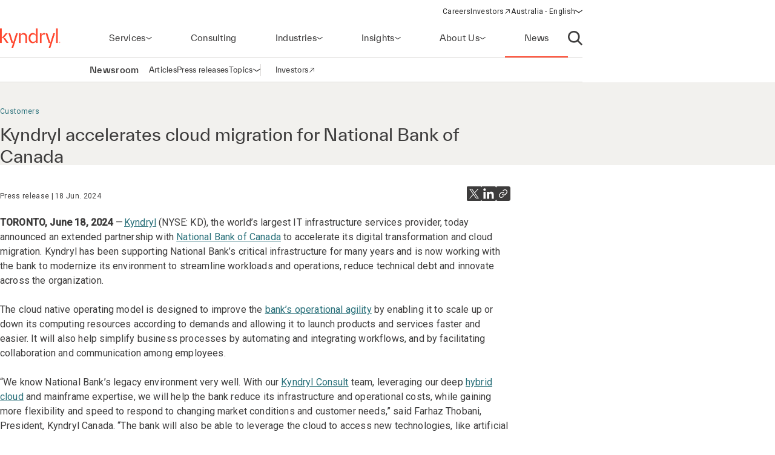

--- FILE ---
content_type: application/javascript; charset=UTF-8
request_url: https://www.kyndryl.com/cdn-cgi/challenge-platform/scripts/jsd/main.js
body_size: 4640
content:
window._cf_chl_opt={uYln4:'g'};~function(w2,i,f,E,K,h,A,c){w2=G,function(n,V,wZ,w1,v,g){for(wZ={n:320,V:273,v:308,g:304,X:250,Y:323,D:285,j:311,H:255,T:321},w1=G,v=n();!![];)try{if(g=parseInt(w1(wZ.n))/1+-parseInt(w1(wZ.V))/2+-parseInt(w1(wZ.v))/3*(parseInt(w1(wZ.g))/4)+-parseInt(w1(wZ.X))/5*(parseInt(w1(wZ.Y))/6)+parseInt(w1(wZ.D))/7+parseInt(w1(wZ.j))/8*(parseInt(w1(wZ.H))/9)+parseInt(w1(wZ.T))/10,g===V)break;else v.push(v.shift())}catch(X){v.push(v.shift())}}(s,823235),i=this||self,f=i[w2(265)],E=function(wa,wr,wT,wj,ws,V,g,X){return wa={n:365,V:339},wr={n:256,V:256,v:306,g:256,X:256,Y:296,D:353,j:256},wT={n:284},wj={n:284,V:353,v:279,g:309,X:307,Y:279,D:309,j:307,H:335,T:306,a:335,e:306,l:306,O:256,B:306,b:256,N:306,C:306,L:335,U:306,o:256,F:306,M:296},ws=w2,V=String[ws(wa.n)],g={'h':function(Y,wY){return wY={n:349,V:353},Y==null?'':g.g(Y,6,function(D,wG){return wG=G,wG(wY.n)[wG(wY.V)](D)})},'g':function(Y,D,j,wn,H,T,O,B,N,C,L,U,o,F,M,R,Q,w0){if(wn=ws,null==Y)return'';for(T={},O={},B='',N=2,C=3,L=2,U=[],o=0,F=0,M=0;M<Y[wn(wj.n)];M+=1)if(R=Y[wn(wj.V)](M),Object[wn(wj.v)][wn(wj.g)][wn(wj.X)](T,R)||(T[R]=C++,O[R]=!0),Q=B+R,Object[wn(wj.Y)][wn(wj.g)][wn(wj.X)](T,Q))B=Q;else{if(Object[wn(wj.v)][wn(wj.D)][wn(wj.j)](O,B)){if(256>B[wn(wj.H)](0)){for(H=0;H<L;o<<=1,F==D-1?(F=0,U[wn(wj.T)](j(o)),o=0):F++,H++);for(w0=B[wn(wj.a)](0),H=0;8>H;o=o<<1|1.2&w0,D-1==F?(F=0,U[wn(wj.e)](j(o)),o=0):F++,w0>>=1,H++);}else{for(w0=1,H=0;H<L;o=o<<1|w0,D-1==F?(F=0,U[wn(wj.T)](j(o)),o=0):F++,w0=0,H++);for(w0=B[wn(wj.H)](0),H=0;16>H;o=w0&1.25|o<<1,F==D-1?(F=0,U[wn(wj.l)](j(o)),o=0):F++,w0>>=1,H++);}N--,0==N&&(N=Math[wn(wj.O)](2,L),L++),delete O[B]}else for(w0=T[B],H=0;H<L;o=o<<1|1&w0,F==D-1?(F=0,U[wn(wj.B)](j(o)),o=0):F++,w0>>=1,H++);B=(N--,N==0&&(N=Math[wn(wj.b)](2,L),L++),T[Q]=C++,String(R))}if(B!==''){if(Object[wn(wj.v)][wn(wj.D)][wn(wj.j)](O,B)){if(256>B[wn(wj.H)](0)){for(H=0;H<L;o<<=1,F==D-1?(F=0,U[wn(wj.N)](j(o)),o=0):F++,H++);for(w0=B[wn(wj.H)](0),H=0;8>H;o=w0&1.05|o<<1,D-1==F?(F=0,U[wn(wj.T)](j(o)),o=0):F++,w0>>=1,H++);}else{for(w0=1,H=0;H<L;o=w0|o<<1.84,D-1==F?(F=0,U[wn(wj.C)](j(o)),o=0):F++,w0=0,H++);for(w0=B[wn(wj.L)](0),H=0;16>H;o=o<<1.19|w0&1.57,D-1==F?(F=0,U[wn(wj.U)](j(o)),o=0):F++,w0>>=1,H++);}N--,0==N&&(N=Math[wn(wj.o)](2,L),L++),delete O[B]}else for(w0=T[B],H=0;H<L;o=w0&1.23|o<<1.88,D-1==F?(F=0,U[wn(wj.F)](j(o)),o=0):F++,w0>>=1,H++);N--,N==0&&L++}for(w0=2,H=0;H<L;o=o<<1.23|1&w0,F==D-1?(F=0,U[wn(wj.N)](j(o)),o=0):F++,w0>>=1,H++);for(;;)if(o<<=1,F==D-1){U[wn(wj.U)](j(o));break}else F++;return U[wn(wj.M)]('')},'j':function(Y,wH,wV){return wH={n:335},wV=ws,null==Y?'':''==Y?null:g.i(Y[wV(wT.n)],32768,function(D,wv){return wv=wV,Y[wv(wH.n)](D)})},'i':function(Y,D,j,wz,H,T,O,B,N,C,L,U,o,F,M,R,w0,Q){for(wz=ws,H=[],T=4,O=4,B=3,N=[],U=j(0),o=D,F=1,C=0;3>C;H[C]=C,C+=1);for(M=0,R=Math[wz(wr.n)](2,2),L=1;R!=L;Q=U&o,o>>=1,0==o&&(o=D,U=j(F++)),M|=(0<Q?1:0)*L,L<<=1);switch(M){case 0:for(M=0,R=Math[wz(wr.V)](2,8),L=1;L!=R;Q=o&U,o>>=1,o==0&&(o=D,U=j(F++)),M|=(0<Q?1:0)*L,L<<=1);w0=V(M);break;case 1:for(M=0,R=Math[wz(wr.n)](2,16),L=1;R!=L;Q=U&o,o>>=1,o==0&&(o=D,U=j(F++)),M|=(0<Q?1:0)*L,L<<=1);w0=V(M);break;case 2:return''}for(C=H[3]=w0,N[wz(wr.v)](w0);;){if(F>Y)return'';for(M=0,R=Math[wz(wr.g)](2,B),L=1;L!=R;Q=o&U,o>>=1,0==o&&(o=D,U=j(F++)),M|=L*(0<Q?1:0),L<<=1);switch(w0=M){case 0:for(M=0,R=Math[wz(wr.X)](2,8),L=1;R!=L;Q=o&U,o>>=1,o==0&&(o=D,U=j(F++)),M|=(0<Q?1:0)*L,L<<=1);H[O++]=V(M),w0=O-1,T--;break;case 1:for(M=0,R=Math[wz(wr.V)](2,16),L=1;L!=R;Q=o&U,o>>=1,0==o&&(o=D,U=j(F++)),M|=(0<Q?1:0)*L,L<<=1);H[O++]=V(M),w0=O-1,T--;break;case 2:return N[wz(wr.Y)]('')}if(0==T&&(T=Math[wz(wr.V)](2,B),B++),H[w0])w0=H[w0];else if(O===w0)w0=C+C[wz(wr.D)](0);else return null;N[wz(wr.v)](w0),H[O++]=C+w0[wz(wr.D)](0),T--,C=w0,0==T&&(T=Math[wz(wr.j)](2,B),B++)}}},X={},X[ws(wa.V)]=g.h,X}(),K={},K[w2(275)]='o',K[w2(274)]='s',K[w2(316)]='u',K[w2(350)]='z',K[w2(354)]='n',K[w2(260)]='I',K[w2(267)]='b',h=K,i[w2(292)]=function(V,g,X,Y,wC,wN,wb,wy,j,H,T,O,B,N){if(wC={n:272,V:337,v:271,g:337,X:310,Y:366,D:359,j:310,H:366,T:358,a:329,e:284,l:280,O:282},wN={n:342,V:284,v:266},wb={n:279,V:309,v:307,g:306},wy=w2,g===null||void 0===g)return Y;for(j=m(g),V[wy(wC.n)][wy(wC.V)]&&(j=j[wy(wC.v)](V[wy(wC.n)][wy(wC.g)](g))),j=V[wy(wC.X)][wy(wC.Y)]&&V[wy(wC.D)]?V[wy(wC.j)][wy(wC.H)](new V[(wy(wC.D))](j)):function(C,wk,L){for(wk=wy,C[wk(wN.n)](),L=0;L<C[wk(wN.V)];C[L+1]===C[L]?C[wk(wN.v)](L+1,1):L+=1);return C}(j),H='nAsAaAb'.split('A'),H=H[wy(wC.T)][wy(wC.a)](H),T=0;T<j[wy(wC.e)];O=j[T],B=Z(V,g,O),H(B)?(N=B==='s'&&!V[wy(wC.l)](g[O]),wy(wC.O)===X+O?D(X+O,B):N||D(X+O,g[O])):D(X+O,B),T++);return Y;function D(C,L,wd){wd=G,Object[wd(wb.n)][wd(wb.V)][wd(wb.v)](Y,L)||(Y[L]=[]),Y[L][wd(wb.g)](C)}},A=w2(269)[w2(301)](';'),c=A[w2(358)][w2(329)](A),i[w2(268)]=function(n,V,wt,wW,v,g,X,Y){for(wt={n:356,V:284,v:351,g:306,X:360},wW=w2,v=Object[wW(wt.n)](V),g=0;g<v[wW(wt.V)];g++)if(X=v[g],'f'===X&&(X='N'),n[X]){for(Y=0;Y<V[v[g]][wW(wt.V)];-1===n[X][wW(wt.v)](V[v[g]][Y])&&(c(V[v[g]][Y])||n[X][wW(wt.g)]('o.'+V[v[g]][Y])),Y++);}else n[X]=V[v[g]][wW(wt.X)](function(D){return'o.'+D})},x();function I(wL,wE,v,g,X,Y,D){wE=(wL={n:302,V:261,v:259,g:331,X:295,Y:362,D:253,j:363,H:299,T:298,a:336,e:330},w2);try{return v=f[wE(wL.n)](wE(wL.V)),v[wE(wL.v)]=wE(wL.g),v[wE(wL.X)]='-1',f[wE(wL.Y)][wE(wL.D)](v),g=v[wE(wL.j)],X={},X=mlwE4(g,g,'',X),X=mlwE4(g,g[wE(wL.H)]||g[wE(wL.T)],'n.',X),X=mlwE4(g,v[wE(wL.a)],'d.',X),f[wE(wL.Y)][wE(wL.e)](v),Y={},Y.r=X,Y.e=null,Y}catch(j){return D={},D.r={},D.e=j,D}}function x(wR,wM,wo,wq,n,V,v,g,X){if(wR={n:346,V:293,v:249,g:258,X:270,Y:270,D:277,j:305,H:305},wM={n:249,V:258,v:305},wo={n:314},wq=w2,n=i[wq(wR.n)],!n)return;if(!y())return;(V=![],v=n[wq(wR.V)]===!![],g=function(wK,Y){if(wK=wq,!V){if(V=!![],!y())return;Y=I(),k(Y.r,function(D){S(n,D)}),Y.e&&W(wK(wo.n),Y.e)}},f[wq(wR.v)]!==wq(wR.g))?g():i[wq(wR.X)]?f[wq(wR.Y)](wq(wR.D),g):(X=f[wq(wR.j)]||function(){},f[wq(wR.H)]=function(wh){wh=wq,X(),f[wh(wM.n)]!==wh(wM.V)&&(f[wh(wM.v)]=X,g())})}function m(n,wB,wP,V){for(wB={n:271,V:356,v:340},wP=w2,V=[];null!==n;V=V[wP(wB.n)](Object[wP(wB.V)](n)),n=Object[wP(wB.v)](n));return V}function P(n,wm,w3){return wm={n:281},w3=w2,Math[w3(wm.n)]()<n}function J(n,V,we,wi){return we={n:257,V:279,v:252,g:307,X:351,Y:364},wi=w2,V instanceof n[wi(we.n)]&&0<n[wi(we.n)][wi(we.V)][wi(we.v)][wi(we.g)](V)[wi(we.X)](wi(we.Y))}function d(wp,w4,n){return wp={n:346,V:291},w4=w2,n=i[w4(wp.n)],Math[w4(wp.V)](+atob(n.t))}function W(g,X,wX,ww,Y,D,j,H,T,a,l,O){if(wX={n:341,V:325,v:346,g:361,X:283,Y:315,D:338,j:357,H:289,T:352,a:276,e:347,l:287,O:322,B:290,b:254,N:319,C:324,L:332,U:345,o:283,F:264,M:312,R:343,Q:294,w0:333,wY:303,wD:339},ww=w2,!P(.01))return![];D=(Y={},Y[ww(wX.n)]=g,Y[ww(wX.V)]=X,Y);try{j=i[ww(wX.v)],H=ww(wX.g)+i[ww(wX.X)][ww(wX.Y)]+ww(wX.D)+j.r+ww(wX.j),T=new i[(ww(wX.H))](),T[ww(wX.T)](ww(wX.a),H),T[ww(wX.e)]=2500,T[ww(wX.l)]=function(){},a={},a[ww(wX.O)]=i[ww(wX.X)][ww(wX.B)],a[ww(wX.b)]=i[ww(wX.X)][ww(wX.N)],a[ww(wX.C)]=i[ww(wX.X)][ww(wX.L)],a[ww(wX.U)]=i[ww(wX.o)][ww(wX.F)],l=a,O={},O[ww(wX.M)]=D,O[ww(wX.R)]=l,O[ww(wX.Q)]=ww(wX.w0),T[ww(wX.wY)](E[ww(wX.wD)](O))}catch(B){}}function k(n,V,wS,wx,wI,wc,w6,v,g,X){wS={n:346,V:300,v:283,g:289,X:352,Y:276,D:361,j:283,H:315,T:348,a:293,e:347,l:287,O:263,B:334,b:246,N:288,C:303,L:339,U:344},wx={n:313},wI={n:326,V:326,v:251,g:327},wc={n:347},w6=w2,v=i[w6(wS.n)],console[w6(wS.V)](i[w6(wS.v)]),g=new i[(w6(wS.g))](),g[w6(wS.X)](w6(wS.Y),w6(wS.D)+i[w6(wS.j)][w6(wS.H)]+w6(wS.T)+v.r),v[w6(wS.a)]&&(g[w6(wS.e)]=5e3,g[w6(wS.l)]=function(w7){w7=w6,V(w7(wc.n))}),g[w6(wS.O)]=function(w8){w8=w6,g[w8(wI.n)]>=200&&g[w8(wI.V)]<300?V(w8(wI.v)):V(w8(wI.g)+g[w8(wI.V)])},g[w6(wS.B)]=function(w9){w9=w6,V(w9(wx.n))},X={'t':d(),'lhr':f[w6(wS.b)]&&f[w6(wS.b)][w6(wS.N)]?f[w6(wS.b)][w6(wS.N)]:'','api':v[w6(wS.a)]?!![]:![],'payload':n},g[w6(wS.C)](E[w6(wS.L)](JSON[w6(wS.U)](X)))}function G(w,n,V){return V=s(),G=function(v,z,i){return v=v-246,i=V[v],i},G(w,n)}function S(v,g,wQ,wJ,X,Y,D){if(wQ={n:297,V:293,v:251,g:294,X:328,Y:248,D:262,j:278,H:248,T:325,a:286,e:262,l:278},wJ=w2,X=wJ(wQ.n),!v[wJ(wQ.V)])return;g===wJ(wQ.v)?(Y={},Y[wJ(wQ.g)]=X,Y[wJ(wQ.X)]=v.r,Y[wJ(wQ.Y)]=wJ(wQ.v),i[wJ(wQ.D)][wJ(wQ.j)](Y,'*')):(D={},D[wJ(wQ.g)]=X,D[wJ(wQ.X)]=v.r,D[wJ(wQ.H)]=wJ(wQ.T),D[wJ(wQ.a)]=g,i[wJ(wQ.e)][wJ(wQ.l)](D,'*'))}function s(s0){return s0='2110185KhqeDX,detail,ontimeout,href,XMLHttpRequest,gwUy0,floor,mlwE4,api,source,tabIndex,join,cloudflare-invisible,navigator,clientInformation,log,split,createElement,send,176516LqMWZc,onreadystatechange,push,call,105NfHSAO,hasOwnProperty,Array,1040SzqYnx,errorInfoObject,xhr-error,error on cf_chl_props,uYln4,undefined,function,isArray,TbVa1,1560427zJBIdq,3094880rAyPGm,chlApiSitekey,432666OUiEin,chlApiRumWidgetAgeMs,error,status,http-code:,sid,bind,removeChild,display: none,kgZMo4,jsd,onerror,charCodeAt,contentDocument,getOwnPropertyNames,/b/ov1/0.057639864452590304:1766333576:IZ1lnciWOcEXGFNPp25qYl4xby8ANY9dEho9IV8togo/,jYxwiOxopom,getPrototypeOf,msg,sort,chctx,stringify,chlApiClientVersion,__CF$cv$params,timeout,/jsd/oneshot/d39f91d70ce1/0.057639864452590304:1766333576:IZ1lnciWOcEXGFNPp25qYl4xby8ANY9dEho9IV8togo/,hY-FmdgKb2BN0n6TRULWVpkj+ulEtIfCXyP3c4Za8A1O95ovwez7GqMxriHDSs$JQ,symbol,indexOf,open,charAt,number,catch,keys,/invisible/jsd,includes,Set,map,/cdn-cgi/challenge-platform/h/,body,contentWindow,[native code],fromCharCode,from,location,now,event,readyState,55TjNCge,success,toString,appendChild,chlApiUrl,87741wAwqUY,pow,Function,loading,style,bigint,iframe,parent,onload,HkTQ2,document,splice,boolean,kuIdX1,_cf_chl_opt;mhsH6;xkyRk9;FTrD2;leJV9;BCMtt1;sNHpA9;GKPzo4;AdbX0;REiSI4;xriGD7;jwjCc3;agiDh2;MQCkM2;mlwE4;kuIdX1;aLEay4;cThi2,addEventListener,concat,Object,555538rrVlht,string,object,POST,DOMContentLoaded,postMessage,prototype,isNaN,random,d.cookie,_cf_chl_opt,length'.split(','),s=function(){return s0},s()}function Z(n,V,v,wO,wf,g){wf=(wO={n:355,V:310,v:318,g:310,X:317},w2);try{return V[v][wf(wO.n)](function(){}),'p'}catch(X){}try{if(V[v]==null)return void 0===V[v]?'u':'x'}catch(Y){return'i'}return n[wf(wO.V)][wf(wO.v)](V[v])?'a':V[v]===n[wf(wO.g)]?'C':!0===V[v]?'T':V[v]===!1?'F':(g=typeof V[v],wf(wO.X)==g?J(n,V[v])?'N':'f':h[g]||'?')}function y(wA,w5,n,V,v){return wA={n:291,V:247},w5=w2,n=3600,V=d(),v=Math[w5(wA.n)](Date[w5(wA.V)]()/1e3),v-V>n?![]:!![]}}()

--- FILE ---
content_type: application/javascript;charset=utf-8
request_url: https://www.kyndryl.com/etc.clientlibs/kyndrylprogram/clientlibs/clientlib-page-adobe-data-layer.lc-a14ed9b90bdc0f05e22595942c62a1ab-lc.min.js
body_size: -644
content:
window.adobeDataLayer=window.adobeDataLayer||[];var dataLayerJson=document.getElementsByTagName("head")[0].getAttribute("data-cmp-pagedatalayerdatajson"),dataLayerId=document.getElementsByTagName("head")[0].getAttribute("data-cmp-pagedatalayerid");adobeDataLayer.push({page:JSON.parse(dataLayerJson),event:"cmp:show",eventInfo:{path:"page."+dataLayerId}});console.debug("adobe data layer added to the page.");

--- FILE ---
content_type: application/x-javascript
request_url: https://assets.adobedtm.com/b35a41bef21a/55462f34f24d/launch-dce41b3bbfda.min.js
body_size: 122915
content:
// For license information, see `https://assets.adobedtm.com/b35a41bef21a/55462f34f24d/launch-dce41b3bbfda.js`.
window._satellite=window._satellite||{},window._satellite.container={buildInfo:{minified:!0,buildDate:"2025-12-04T16:39:43Z",turbineBuildDate:"2024-08-22T17:32:44Z",turbineVersion:"28.0.0"},environment:{id:"ENbc8fe11c7c634a6eb4e0ce65d0ef32cb",stage:"production"},dataElements:{"Page Model: Channel":{modulePath:"core/src/lib/dataElements/customCode.js",settings:{source:function(){var e=document.head.getAttribute("data-cmp-utag-data");if(!e)return"";try{return JSON.parse(e).channel}catch(e){return console.warn("Error parsing data-cmp-utag-data:",e),""}}}},"Quiz Question Answer":{modulePath:"core/src/lib/dataElements/customCode.js",settings:{source:function(){var e=sessionStorage.getItem("capturedQuestionAnswer");if(e)return e;var t=document.querySelector('.cmp-quiz__question:not([style*="display: none"])');if(t){var n=t.querySelector('input[type="radio"]:checked');if(n)return n.getAttribute("data-answer-text");var o=t.querySelectorAll('input[type="checkbox"]:checked');if(o.length>0){var r=[];return o.forEach((function(e){r.push(e.getAttribute("data-answer-text"))})),r.join("|")}}return""}}},"Form Started Flag":{storageDuration:"session",modulePath:"core/src/lib/dataElements/sessionStorage.js",settings:{name:"formStartedFlag"}},"GDPR Applies":{modulePath:"core/src/lib/dataElements/customCode.js",settings:{source:function(){function e(e){var t=document.cookie.match(new RegExp("(?:^|; )"+e.replace(/[-[\]{}()*+?.,\\^$|#\s]/g,"\\$&")+"=([^;]*)"));return t?decodeURIComponent(t[1]):null}function t(e){if(!e)return null;var t=String(e).toUpperCase().match(/[A-Z]{2}/g)||[];if(!t.length)return null;var n={UK:"GB",EL:"GR"};return t.map((function(e){return n[e]||e})).filter(Boolean)}var n=new Set(["AT","BE","BG","HR","CY","CZ","DK","EE","FI","FR","DE","GR","HU","IE","IT","LV","LT","LU","MT","NL","PL","PT","RO","SK","SI","ES","SE","IS","LI","NO","GB"]),o=t(e("country_code"));if(!o)return!1;for(var r=0;r<o.length;r++)if(n.has(o[r]))return!0;return!1}}},"Target: Proposition Scope":{modulePath:"core/src/lib/dataElements/customCode.js",settings:{source:function(){return sessionStorage.getItem("target_scope")||window.targetPropositions?.displayed?.[0]?.scope||""}}},"DB Sub Industry":{storageDuration:"session",modulePath:"core/src/lib/dataElements/customCode.js",settings:{source:function(){var e=_satellite.getVar("DB Data Element 1");return console.log("DB Data Element 1: ",e),e&&"string"==typeof e&&e.split(":")[2]||""}}},"Extract UTM Params":{modulePath:"core/src/lib/dataElements/customCode.js",settings:{source:function(){var e=["utm_source","utm_medium","utm_campaign","utm_term","utm_content","utm_assetID","utm_campaignCode","utm_creative","utm_emailID","utm_ID","utm_leadID","utm_placement"],t={};try{if("undefined"!=typeof URLSearchParams){var n=new URLSearchParams(window.location.search);e.forEach((function(e){n.has(e)&&(t[e]=n.get(e))}))}else{var o=window.location.search.substring(1);if(!o)return t;for(var r=o.split("&"),a=0;a<r.length;a++)if(r[a]){var i,s,c=r[a].indexOf("=");-1===c?(i=r[a],s=""):(i=r[a].substring(0,c),s=r[a].substring(c+1));try{i=decodeURIComponent(i)}catch(e){console.warn("Could not decode key:",i,e);continue}try{s=decodeURIComponent(s||"")}catch(e){console.warn("Could not decode value for key:",i,e),s=s||""}-1!==e.indexOf(i)&&(i in t||(t[i]=s))}}}catch(e){console.error("Error extracting UTM parameters:",e)}return t}}},"Engaged User":{modulePath:"core/src/lib/dataElements/customCode.js",settings:{source:function(){var e=_satellite.getVar("Engagement Utilities");return!!(window.__engageNow||e&&e.isEngaged())}}},"Asset ID List":{defaultValue:"",modulePath:"core/src/lib/dataElements/javascriptVariable.js",settings:{path:"a.assets.idlist"}},"Site Section":{modulePath:"core/src/lib/dataElements/customCode.js",settings:{source:function(){var e=document.head.getAttribute("data-cmp-utag-data");if(!e)return"";try{return JSON.parse(e).adl_category}catch(e){return console.warn("Error parsing data-cmp-utag-data:",e),""}}}},"Form ID":{defaultValue:"NO_FORM_ID",modulePath:"core/src/lib/dataElements/domAttribute.js",settings:{elementProperty:"data-page-title",elementSelector:"form"}},"Page Model: Alliance Partner":{modulePath:"core/src/lib/dataElements/customCode.js",settings:{source:function(){var e=document.head.getAttribute("data-cmp-utag-data");if(!e)return"";try{return JSON.parse(e).alliancePartner}catch(e){return console.warn("Error parsing data-cmp-utag-data:",e),""}}}},"DB Country Name":{storageDuration:"session",modulePath:"core/src/lib/dataElements/customCode.js",settings:{source:function(){var e=_satellite.getVar("DB Data Element 2");return console.log("DB Data Element 2: ",e),e&&"string"==typeof e&&e.split(":")[2]||""}}},"UTM: Medium":{modulePath:"core/src/lib/dataElements/customCode.js",settings:{source:function(){return localStorage.getItem("utm_medium")||""}}},"Quiz Question ID (ACDL)":{modulePath:"gcoe-adobe-client-data-layer/src/lib/dataElements/datalayerComputedState.js",settings:{path:"data.quizQuestionID"}},"UTM: Lead ID":{modulePath:"core/src/lib/dataElements/customCode.js",settings:{source:function(){return localStorage.getItem("utm_leadID")||""}}},"Clicked Video is Play?":{modulePath:"core/src/lib/dataElements/customCode.js",settings:{source:function(){return"play"===_satellite.getVar("Clicked Video Action")}}},"Page Model: Published URL":{modulePath:"core/src/lib/dataElements/customCode.js",settings:{source:function(){var e=document.head.getAttribute("data-cmp-utag-data");if(!e)return"";try{return JSON.parse(e).publishedUrl}catch(e){return console.warn("Error parsing data-cmp-utag-data:",e),""}}}},"Target: Experience ID":{modulePath:"core/src/lib/dataElements/customCode.js",settings:{source:function(){return sessionStorage.getItem("target_experience_id")||window.targetPropositions?.displayed?.[0]?.scopeDetails?.experience?.id||""}}},"UTM: Campaign Code":{modulePath:"core/src/lib/dataElements/customCode.js",settings:{source:function(){return localStorage.getItem("utm_campaignCode")||""}}},"UTM: Campaign":{modulePath:"core/src/lib/dataElements/customCode.js",settings:{source:function(){return localStorage.getItem("utm_campaign")||""}}},"Page Model: Status":{modulePath:"core/src/lib/dataElements/customCode.js",settings:{source:function(){var e=document.head.getAttribute("data-cmp-utag-data");if(!e)return"";try{return JSON.parse(e).status}catch(e){return console.warn("Error parsing data-cmp-utag-data:",e),""}}}},"UTM: Placement":{modulePath:"core/src/lib/dataElements/customCode.js",settings:{source:function(){return localStorage.getItem("utm_placement")||""}}},"Quiz Question Text (ACDL)":{modulePath:"gcoe-adobe-client-data-layer/src/lib/dataElements/datalayerComputedState.js",settings:{path:"data.quizQuestionText"}},"Operating System":{modulePath:"core/src/lib/dataElements/customCode.js",settings:{source:function(){var e=navigator.userAgent.toLowerCase();return-1!==e.indexOf("win")?"Windows":-1!==e.indexOf("mac")?"Mac OS":-1!==e.indexOf("android")?"Android":-1!==e.indexOf("iphone")||-1!==e.indexOf("ipad")||-1!==e.indexOf("ipod")?"iOS":"Other"}}},"Opt In Behavior":{modulePath:"core/src/lib/dataElements/cookie.js",settings:{name:"notice_behavior"}},"UTM: Asset ID":{modulePath:"core/src/lib/dataElements/customCode.js",settings:{source:function(){return localStorage.getItem("utm_assetID")||""}}},"UTM: ID":{modulePath:"core/src/lib/dataElements/customCode.js",settings:{source:function(){return localStorage.getItem("utm_ID")||""}}},"Engagement Utilities":{modulePath:"core/src/lib/dataElements/customCode.js",settings:{source:function(){function e(e){var t=document.cookie.match(new RegExp("(?:^|; )"+e.replace(/([.$?*|{}()[\]\\/+^])/g,"\\$1")+"=([^;]*)"));return t?decodeURIComponent(t[1]):null}function t(t,n,o){try{var r="";if("number"==typeof o){var a=new Date;a.setTime(a.getTime()+60*o*1e3),r="; expires="+a.toUTCString()}if(document.cookie=t+"="+encodeURIComponent(n)+r+"; path=/; SameSite=Lax",e(t)!==n)throw new Error("cookie blocked")}catch(e){try{sessionStorage.setItem(t,n+"::"+(Date.now()+60*(o||0)*1e3))}catch(e){}}}function n(t){var n=e(t);if(null!==n)return n;try{var o=sessionStorage.getItem(t);if(!o)return null;var r=o.split("::"),a=r[0],i=+r[1]||0;return i&&Date.now()>i?(sessionStorage.removeItem(t),null):a}catch(e){return null}}function o(e,o){var r=n(e);null!==r&&t(e,r,o)}function r(){return"1"===n(d)}function a(e){return r()?o(d,m):t(d,"1",m),window.__engagedReason=window.__engagedReason||e||"unknown",!0}function i(){var e=parseInt(n(u)||"0",10);return isNaN(e)?0:e}function s(){var e=i()+1;return t(u,String(e),m),e}function c(){t(d,"",-1),t(u,"",-1);try{sessionStorage.removeItem(d)}catch(e){}try{sessionStorage.removeItem(u)}catch(e){}}function l(e){var t=e&&e.target.closest&&e.target.closest("a,button")||e&&e.target;return!(!t||t.closest&&t.closest('header, nav, footer, [role="banner"], [role="navigation"], [role="contentinfo"], .site-header, .site-footer, .global-nav')||(!t.closest||t.closest("main, article, .content, .article, #content, [data-content]"),0))}var d="aep_engaged",u="aep_pv",m=30;return{isEngaged:r,markEngaged:a,getPVCount:i,incPVCount:s,reset:c,isBodyLinkClick:l,touch:function(){o(d,m),o(u,m)}}}}},"Quiz Report Filename (ACDL)":{modulePath:"gcoe-adobe-client-data-layer/src/lib/dataElements/datalayerComputedState.js",settings:{path:"data.quizReportFilename"}},"Page Model: First Published":{modulePath:"core/src/lib/dataElements/customCode.js",settings:{source:function(){var e=document.head.getAttribute("data-cmp-utag-data");if(!e)return"";try{return JSON.parse(e).firstPublished}catch(e){return console.warn("Error parsing data-cmp-utag-data:",e),""}}}},"Flourish Object":{modulePath:"gcoe-adobe-client-data-layer/src/lib/dataElements/datalayerComputedState.js",settings:{path:"flourish"}},"Clicked Video Action":{modulePath:"core/src/lib/dataElements/customCode.js",settings:{source:function(){const e=window.__currentVideoAction;return e?performance.now()-e.timestamp>100?"":e.action:""}}},"DB State":{storageDuration:"session",modulePath:"core/src/lib/dataElements/customCode.js",settings:{source:function(){var e=_satellite.getVar("DB Data Element 2");return console.log("DB Data Element 2: ",e),e&&"string"==typeof e&&e.split(":")[0]||""}}},"Audio: Content URL":{modulePath:"core/src/lib/dataElements/customCode.js",settings:{source:function(){var e=document.querySelector("audio.cmp-audio-player__audio-player");if(!e)return"";var t=e.querySelector("source");return t&&t.getAttribute("src")||""}}},"Clicked Video is Pause?":{modulePath:"core/src/lib/dataElements/customCode.js",settings:{source:function(){return"pause"===_satellite.getVar("Clicked Video Action")}}},"Search Terms from Query String":{modulePath:"core/src/lib/dataElements/customCode.js",settings:{source:function(){var e=new URLSearchParams(window.location.search).get("q");return e=e.replace(/\+/g," "),e=decodeURIComponent(e),console.log("Search query unencoded: ",e),e}}},"DB Audience":{storageDuration:"session",modulePath:"core/src/lib/dataElements/customCode.js",settings:{source:function(){var e=_satellite.getVar("DB Data Element 1");return console.log("DB Data Element 1: ",e),e&&"string"==typeof e&&e.split(":")[5]||""}}},"Asset Click ID":{defaultValue:"",modulePath:"core/src/lib/dataElements/javascriptVariable.js",settings:{path:"a.asset.clickedid"}},"Page Model: Content Owner":{modulePath:"core/src/lib/dataElements/customCode.js",settings:{source:function(){var e=document.head.getAttribute("data-cmp-utag-data");if(!e)return"";try{return JSON.parse(e).contentOwner}catch(e){return console.warn("Error parsing data-cmp-utag-data:",e),""}}}},"UTM: Creative":{modulePath:"core/src/lib/dataElements/customCode.js",settings:{source:function(){return localStorage.getItem("utm_creative")||""}}},"DB Web Domain":{storageDuration:"session",modulePath:"core/src/lib/dataElements/customCode.js",settings:{source:function(){var e=_satellite.getVar("DB Data Element 2");if(console.log("DB Data Element 2: ",e),!e||"string"!=typeof e)return"";var t=e.split(":");return console.log("DB Company Domain: ",t[4]),t[4]||""}}},"Page Model: Topic Tags":{modulePath:"core/src/lib/dataElements/customCode.js",settings:{source:function(){var e=document.head.getAttribute("data-cmp-utag-data");if(!e)return[];try{var t=JSON.parse(e).topics;return Array.isArray(t)?t:"string"==typeof t?t.split(",").map((e=>e.trim())):[]}catch(e){return[]}}}},"Quiz Question Text":{modulePath:"core/src/lib/dataElements/customCode.js",settings:{source:function(){var e=sessionStorage.getItem("capturedQuestionText");if(e)return e;var t=document.querySelector('.cmp-quiz__question:not([style*="display: none"])');if(t){var n=t.querySelector(".cmp-quiz__question-primary-text");if(n)return n.innerText.replace(/\s+/g," ").trim()}return""}}},"Quiz ID (ACDL)":{modulePath:"gcoe-adobe-client-data-layer/src/lib/dataElements/datalayerComputedState.js",settings:{path:"data.quizID"}},"Get Asset Path":{defaultValue:"",modulePath:"core/src/lib/dataElements/customCode.js",settings:{source:function(e){var t=_satellite.getVar("Download Info",e);return t?t.path:null}}},"Site Subsection":{modulePath:"core/src/lib/dataElements/customCode.js",settings:{source:function(){var e=document.head.getAttribute("data-cmp-utag-data");if(!e)return"";try{return JSON.parse(e).adl_subcategory}catch(e){return console.warn("Error parsing data-cmp-utag-data:",e),""}}}},"Get Return Frequency":{storageDuration:"session",modulePath:"core/src/lib/dataElements/customCode.js",settings:{source:function(){function e(e){try{return localStorage.getItem(e)}catch(e){return null}}function t(e,t){try{localStorage.setItem(e,t)}catch(e){}}function n(e){try{localStorage.removeItem(e)}catch(e){}}function o(e){var t=new Date(e);return t.setHours(0,0,0,0),t.getTime()}function r(e,t){var n=o(e),r=o(t);return Math.round((n-r)/864e5)}function a(e){return null===e?"First Visit":0===e?"Same Day Return":1===e?"Daily Return":e>=2&&e<=6?"Weekly Return":"More Than a Week"}function i(e){try{for(var t=[],o=0;o<localStorage.length;o++){var r=localStorage.key(o);r&&0===r.indexOf(d)&&(e&&r===d+e||t.push(r))}for(var a=0;a<t.length&&a<20;a++)n(t[a])}catch(e){}}var s="aep:returnFrequency",c=s+":lastVisit",l=s+":lastUpdatedSessionId",d=s+":label:",u=null;try{u=_satellite.getVar("Session ID")}catch(e){}var m=Date.now();if(u){var p=e(d+u);if(p)return p}var g=e(c),f=null;if(g){var h=parseInt(g,10);!isNaN(h)&&h>0&&(f=r(m,h))}var b=a(f),y=e(l);if(u)u!==y&&(t(c,String(m)),t(l,u)),t(d+u,b),i(u);else{var v=s+":guard:"+o(m);e(v)||(t(c,String(m)),t(v,"1"))}return b}}},"Video: Name":{modulePath:"core/src/lib/dataElements/customCode.js",settings:{source:function(e){if(window.__currentVideoProgress&&window.__currentVideoProgress.videoName)return window.__currentVideoProgress.videoName;var t=void 0!==e&&(e.element||e.target)||window.event&&window.event.target;if(!t)return"";var n=null;if(t.id&&t.id.startsWith("dynamicmedia_")?n=t:t.closest&&(n=t.closest("[id^='dynamicmedia_']")),!n)return console.log("[Video Name DE]: No dynamic media container found"),"";for(var o=n,r=0,a=null;o&&r<6&&!a;)o.querySelector&&(a=o.querySelector("meta[itemprop='name']")),o=o.parentElement,r++;if(a&&a.getAttribute("content"))return a.getAttribute("content");var i=n.getAttribute("data-asset-name");if(i)return i.replace(/\.(mp4|webm|ogg|mov|avi)$/i,"");var s=n.querySelector("video");return s&&(s.getAttribute("title")||s.getAttribute("aria-label")||s.getAttribute("data-name"))||""}}},"UTM: Term":{modulePath:"core/src/lib/dataElements/customCode.js",settings:{source:function(){return localStorage.getItem("utm_term")||""}}},"Marketo Form ID":{defaultValue:"NO_MKTO_FORM_ID",modulePath:"core/src/lib/dataElements/domAttribute.js",settings:{elementProperty:"data-form-id",elementSelector:"FORM"}},"Device Type":{modulePath:"core/src/lib/dataElements/customCode.js",settings:{source:function(){var e=navigator.userAgent.toLowerCase(),t=-1!==e.indexOf("tablet")||-1!==e.indexOf("ipad"),n=!t&&(-1!==e.indexOf("mobi")||-1!==e.indexOf("iphone")||-1!==e.indexOf("android"));return t?"Tablet":n?"Mobile":"Desktop"}}},"Consent Strings":{modulePath:"core/src/lib/dataElements/customCode.js",settings:{source:function(){var e=String(_satellite.getVar("TrustArc Consent Value")||"NOT_SET");return[{consentStandard:"TrustArc",consentStandardVersion:"1.0",consentStringValue:String(_satellite.getVar("Opt In Behavior")||"")+","+e,gdprApplies:!!_satellite.getVar("GDPR Applies")}]}}},ECID:{modulePath:"adobe-mcid/src/lib/dataElements/ecid.js",settings:{}},"TrustArc Consent":{defaultValue:"out",modulePath:"core/src/lib/dataElements/customCode.js",settings:{source:function(){const e=_satellite.cookie.get("notice_behavior"),t=_satellite.cookie.get("notice_preferences");return!t||t.includes("2")&&e.includes("implied")?"in":"out"}}},"Target: Has Active Propositions":{modulePath:"core/src/lib/dataElements/customCode.js",settings:{source:function(){var e=window.targetPropositions?window.targetPropositions.displayed:[];if(!e||0===e.length){var t=sessionStorage.getItem("target_propositions");if(t)try{e=JSON.parse(t)}catch(e){return!1}}return e&&e.length>0}}},"Get Asset Type":{defaultValue:"",modulePath:"core/src/lib/dataElements/customCode.js",settings:{source:function(e){var t=_satellite.getVar("Download Info",e);return t?t.ext:null}}},"Entry Page Clean":{modulePath:"core/src/lib/dataElements/customCode.js",settings:{source:function(){const e=sessionStorage.getItem("sessionStart"),t=_satellite.getVar("Clean URL");let n=sessionStorage.getItem("entryPageClean");return"true"!==e&&n?n:(sessionStorage.setItem("entryPageClean",t),t)}}},"UTM: Email ID":{modulePath:"core/src/lib/dataElements/customCode.js",settings:{source:function(){return localStorage.getItem("utm_emailID")||""}}},"DB Marketing Alias":{storageDuration:"session",modulePath:"core/src/lib/dataElements/customCode.js",settings:{source:function(){var e=_satellite.getVar("DB Data Element 2");return console.log("DB Data Element 2: ",e),e&&"string"==typeof e&&e.split(":")[3]||""}}},"UTM: Source":{modulePath:"core/src/lib/dataElements/customCode.js",settings:{source:function(){return localStorage.getItem("utm_source")||""}}},"Page Model: SEO Keywords":{modulePath:"core/src/lib/dataElements/customCode.js",settings:{source:function(){var e=document.head.getAttribute("data-cmp-utag-data");if(!e)return"";try{return JSON.parse(e).keywords}catch(e){return console.warn("Error parsing data-cmp-utag-data:",e),""}}}},"Page Model: Country":{modulePath:"core/src/lib/dataElements/customCode.js",settings:{source:function(){var e=document.head.getAttribute("data-cmp-utag-data");if(!e)return"";try{return JSON.parse(e).adl_country}catch(e){return console.warn("Error parsing data-cmp-utag-data:",e),""}}}},"Page Model: Webpage Type":{modulePath:"core/src/lib/dataElements/customCode.js",settings:{source:function(){var e=document.head.getAttribute("data-cmp-utag-data");if(!e)return"";try{return JSON.parse(e).webpageType}catch(e){return console.warn("Error parsing data-cmp-utag-data:",e),""}}}},"Form Identifier":{modulePath:"core/src/lib/dataElements/domAttribute.js",settings:{elementProperty:"data-form-id",elementSelector:"form"}},"Page Model: Last Published":{modulePath:"core/src/lib/dataElements/customCode.js",settings:{source:function(){var e=document.head.getAttribute("data-cmp-utag-data");if(!e)return"";try{return JSON.parse(e).lastPublished}catch(e){return console.warn("Error parsing data-cmp-utag-data:",e),""}}}},"Session Page View Count (30m TTL)":{modulePath:"core/src/lib/dataElements/customCode.js",settings:{source:function(){function e(){try{return JSON.parse(localStorage.getItem(n)||"{}")}catch(e){return{}}}function t(e){try{localStorage.setItem(n,JSON.stringify(e))}catch(e){}}var n="aep_pv_session",o=18e5,r=Date.now(),a=e(),i="number"==typeof a.last?a.last:0,s="number"==typeof a.count?a.count:0;return!i||r-i>o?a={count:1,last:r,started:r}:(a.count=s+1,a.last=r),t(a),a.count}}},"Search Results Count":{modulePath:"core/src/lib/dataElements/customCode.js",settings:{source:function(){try{const e=document.querySelector(".cmp-search-results");if(e&&e.hasAttribute("data-total-results")){const t=parseInt(e.getAttribute("data-total-results"),10);if(!isNaN(t))return console.log("Search results value:",t),t}return console.warn("Search results attribute missing or invalid"),0}catch(e){return console.error("Error in Data Element code:",e),0}}}},"Clean URL":{modulePath:"core/src/lib/dataElements/customCode.js",settings:{source:function(){return location.protocol+"//"+location.host+location.pathname}}},"Page Name":{modulePath:"core/src/lib/dataElements/pageInfo.js",settings:{attribute:"title"}},"Target: Activity ID":{modulePath:"core/src/lib/dataElements/customCode.js",settings:{source:function(){return sessionStorage.getItem("target_activity_id")||window.targetPropositions?.displayed?.[0]?.scopeDetails?.activity?.id||""}}},"Page URL":{modulePath:"core/src/lib/dataElements/pageInfo.js",settings:{attribute:"url"}},"Quiz ID":{modulePath:"core/src/lib/dataElements/domAttribute.js",settings:{elementProperty:"data-quiz-id",elementSelector:"div.cmp-quiz[data-quiz-id]"}},"LinkedIn: li_fat_id":{modulePath:"core/src/lib/dataElements/customCode.js",settings:{source:function(){function e(e){const t=document.cookie.match(new RegExp("(?:^|; )"+e.replace(/([.$?*|{}()[\]\\/+^])/g,"\\$1")+"=([^;]*)"));return t?decodeURIComponent(t[1]):""}function t(e){return new URLSearchParams(window.location.search).get(e)||""}return e("li_fat_id")||t("li_fat_id")||""}}},"Link: Href":{modulePath:"core/src/lib/dataElements/customCode.js",settings:{source:function(e){if(e){var t=e.target.closest("a");if(t)return t.href||""}return""}}},"Link: Text":{modulePath:"core/src/lib/dataElements/customCode.js",settings:{source:function(e){return e&&e.target&&(e.target.innerText||e.target.textContent)||""}}},"DB Data Element 2":{defaultValue:"No data provided",storageDuration:"session",modulePath:"core/src/lib/dataElements/customCode.js",settings:{source:function(){var e=localStorage.getItem("Demandbase.AdobeLaunch.demandbaseDataElement2");return e||(e=""),console.log("Demandbase Element 2: ",e),e}}},"Get Asset Filename":{defaultValue:"",modulePath:"core/src/lib/dataElements/customCode.js",settings:{source:function(e){var t=_satellite.getVar("Download Info",e);return t?t.filename:null}}},"First Interacted Field":{modulePath:"core/src/lib/dataElements/customCode.js",settings:{source:function(e){return e&&e.target?e.target.name||e.target.id||e.target.type:"unknown_field"}}},"DB Revenue Range":{storageDuration:"session",modulePath:"core/src/lib/dataElements/customCode.js",settings:{source:function(){var e=_satellite.getVar("DB Data Element 1");return console.log("DB Data Element 1: ",e),e&&"string"==typeof e&&e.split(":")[4]||""}}},"Browser Type":{modulePath:"core/src/lib/dataElements/customCode.js",settings:{source:function(){var e=navigator.userAgent.toLowerCase();return-1!==e.indexOf("chrome")&&-1===e.indexOf("edg")&&-1===e.indexOf("opr")?"Chrome":-1!==e.indexOf("edg")?"Edge":-1!==e.indexOf("opr")||-1!==e.indexOf("opera")?"Opera":-1!==e.indexOf("firefox")?"Firefox":-1!==e.indexOf("safari")&&-1===e.indexOf("chrome")?"Safari":"Other/Unknown"}}},"Marketo Cookie ID":{modulePath:"core/src/lib/dataElements/customCode.js",settings:{source:function(){var e=_satellite.cookie.get("_mkto_trk");if(!e)return"";var t=e.split("&token:");return t[1]?t[1]:""}}},"Allow Video Click":{modulePath:"core/src/lib/dataElements/customCode.js",settings:{source:function(e){console.log("[Video Play]: Allow click from container rule...");var t=".s7button.s7playpausebutton",n=".s7dm-dynamic-media",o="object"==typeof e?e:null,r=o&&(o.element||o.target)||window.event&&window.event.target,a=o&&o.target||r;if(!a)return!0;if(o&&!1===o.isTrusted)return!1;var i=a.closest&&a.closest(t);if(o&&o.element&&i&&o.element.matches&&o.element.matches(t)&&o.element!==i)return!1;var s=a.closest(t),c=a.closest(n),l=s||c;if(!l)return!0;var d=l.closest(".cmp-video, .cmp-video--container, .videojs, .vjs-player, "+n)||document,u=l.closest("video")||l.querySelector&&l.querySelector("video")||d.querySelector("video");if(!u)return!0;var m=[u.id||"",u.getAttribute("data-s7vid")||"",u.getAttribute("data-name")||"",u.getAttribute("src")||"",u.getAttribute("poster")||""],p=u.querySelector('meta[itemprop="contentURL"][content]');p&&m.push(p.getAttribute("content"));var g,f=m.filter(Boolean).join("|");g=o&&"number"==typeof o.timeStamp?50*Math.round(o.timeStamp/50):"undefined"!=typeof window&&window.performance&&"function"==typeof window.performance.now?50*Math.round(window.performance.now()/50):50*Math.round(Date.now()/50),window._videoClickOnce=window._videoClickOnce||Object.create(null);var h=f+"::"+g;if(window._videoClickOnce[h])return!1;window._videoClickOnce[h]=!0;var b=window.performance&&"function"==typeof window.performance.now?window.performance.now():Date.now();window._videoClickLast=window._videoClickLast||Object.create(null);var y=window._videoClickLast[f]||0;return window._videoClickLast[f]=b,!(b-y<250||(console.log("[Video Player]: Allow Video Click Rule passes..."),0))}}},"Session ID":{modulePath:"core/src/lib/dataElements/customCode.js",settings:{source:function(){function e(){function e(){return Date.now()+"_"+Math.random().toString(16).substring(2)}function t(){try{const e=location.hostname.split(".");return e.length>=2?"."+e.slice(-2).join("."):location.hostname}catch(e){return null}}function n(e){try{const t=document.cookie.split(";").find((t=>t.trim().startsWith(e+"=")));if(t){const e=t.split("=")[1];if(e&&e.startsWith("{"))try{return JSON.parse(decodeURIComponent(e))}catch(t){return e}return e}}catch(e){console.error("Error reading cookie:",e)}return null}function o(e,n,o){try{const r=t(),a=new Date(Date.now()+60*o*1e3);let i=`${e}=${"object"==typeof n?encodeURIComponent(JSON.stringify(n)):n}; path=/; expires=${a.toUTCString()}`;r&&(i+=`; domain=${r}`),document.cookie=i}catch(e){console.error("Error setting cookie:",e)}}const r=18e5,a="aep_session_id",i="aep_session_data";let s=null,c=null,l=!1;try{const e=sessionStorage.getItem(i);if(e){c=JSON.parse(e);const t=Date.now();t-c.lastActivity>r?(console.log("Session expired in sessionStorage"),l=!0,sessionStorage.removeItem(i)):(s=c.id,c.lastActivity=t,sessionStorage.setItem(i,JSON.stringify(c)),console.log("Retrieved active session from sessionStorage:",s))}}catch(e){console.error("sessionStorage error:",e)}if(!s&&!l){const e=n(a);if(e)if("object"==typeof e&&e.id){const t=Date.now();if(t-e.lastActivity>r)console.log("Session expired in cookie"),l=!0;else{s=e.id,c=e,c.lastActivity=t;try{sessionStorage.setItem(i,JSON.stringify(c))}catch(e){console.error("Could not sync to sessionStorage:",e)}console.log("Retrieved active session from cookie:",s)}}else"string"==typeof e&&(console.log("Found legacy cookie format, will generate new session"),l=!0)}if(!s||l){s=e();const t=Date.now();c={id:s,startTime:t,lastActivity:t},console.log("Generated new session ID:",s);try{sessionStorage.setItem(i,JSON.stringify(c))}catch(e){console.error("Could not save to sessionStorage:",e)}o(a,c,30),window._aepSessionData=c}return c&&!l&&o(a,c,30),console.log("Session Info:",{id:s,startTime:new Date(c.startTime).toISOString(),lastActivity:new Date(c.lastActivity).toISOString(),timeRemaining:Math.round((r-(Date.now()-c.lastActivity))/1e3)+" seconds"}),s}return e()}}},"DB Employee Range":{storageDuration:"session",modulePath:"core/src/lib/dataElements/customCode.js",settings:{source:function(){var e=_satellite.getVar("DB Data Element 1");return console.log("DB Data Element 1: ",e),e&&"string"==typeof e&&e.split(":")[3]||""}}},"DB Data Element 1":{defaultValue:"No data provided",storageDuration:"session",modulePath:"core/src/lib/dataElements/customCode.js",settings:{source:function(){var e=localStorage.getItem("Demandbase.AdobeLaunch.demandbaseDataElement1");return e||(e=""),console.log("Demandbase Element 1: ",e),e}}},"Page Model: Content ID":{modulePath:"core/src/lib/dataElements/customCode.js",settings:{source:function(){return document.body.getAttribute("data-uuid")||""}}},"Page Model: Global Practice":{modulePath:"core/src/lib/dataElements/customCode.js",settings:{source:function(){var e=document.head.getAttribute("data-cmp-utag-data");if(!e)return"";try{return JSON.parse(e).globalPractice}catch(e){return console.warn("Error parsing data-cmp-utag-data:",e),""}}}},"DB Company Name":{storageDuration:"session",modulePath:"core/src/lib/dataElements/customCode.js",settings:{source:function(){var e=_satellite.getVar("DB Data Element 1");return console.log("DB Data Element 1: ",e),e&&"string"==typeof e&&e.split(":")[0]||""}}},"Quiz Report Filename":{modulePath:"core/src/lib/dataElements/customCode.js",settings:{source:function(){var e=document.querySelector('.cmp-quiz__results:not([style*="display: none"])');if(e){var t=e.querySelector(".cmp-quiz__btn-download");if(t&&t.href){var n=t.href,o=n.substring(n.lastIndexOf("/")+1);return o.indexOf("?")>-1&&(o=o.substring(0,o.indexOf("?"))),o}}return""}}},"TrustArc Consent Value":{modulePath:"core/src/lib/dataElements/cookie.js",settings:{name:"notice_gdpr_prefs"}},"XDM - Variable":{modulePath:"adobe-alloy/dist/lib/dataElements/variable/index.js",settings:{dataElementId:"DE31220dc4b8934b89ac480baf410d8139"}},"Page Model: Service Line":{modulePath:"core/src/lib/dataElements/customCode.js",settings:{source:function(){var e=document.head.getAttribute("data-cmp-utag-data");if(!e)return"";try{return JSON.parse(e).serviceLine}catch(e){return console.warn("Error parsing data-cmp-utag-data:",e),""}}}},"Link: Type":{modulePath:"core/src/lib/dataElements/customCode.js",settings:{source:function(e){if(e&&e.target){for(var t=e.target;t&&t!==document.documentElement;){var n=(t.tagName||"").toLowerCase();if("a"===n){var o=t.getAttribute("href");return o&&o.trim().startsWith("#")?"In Page Action":"Link"}if("button"===n)return"Button";t=t.parentNode}return"Other"}return"Unknown"}}},"Quiz Question ID":{modulePath:"core/src/lib/dataElements/customCode.js",settings:{source:function(){var e=sessionStorage.getItem("capturedQuestionId");if(e)return e;var t=document.querySelector('.cmp-quiz__question:not([style*="display: none"])');return t?t.getAttribute("data-question-id"):""}}},"Is File Download":{defaultValue:"",modulePath:"core/src/lib/dataElements/customCode.js",settings:{source:function(e){return!!_satellite.getVar("Download Info",e)}}},"DB Industry":{storageDuration:"session",modulePath:"core/src/lib/dataElements/customCode.js",settings:{source:function(){var e=_satellite.getVar("DB Data Element 1");return console.log("DB Data Element 1: ",e),e&&"string"==typeof e&&e.split(":")[1]||""}}},"Page Model: Template":{modulePath:"core/src/lib/dataElements/customCode.js",settings:{source:function(){var e=document.head.getAttribute("data-cmp-utag-data");if(!e)return"";try{return JSON.parse(e).template}catch(e){return console.warn("Error parsing data-cmp-utag-data:",e),""}}}},"Target: Proposition ID":{modulePath:"core/src/lib/dataElements/customCode.js",settings:{source:function(){return sessionStorage.getItem("target_proposition_id")||window.targetPropositions?.displayed?.[0]?.id||""}}},"Video: Content URL":{modulePath:"core/src/lib/dataElements/customCode.js",settings:{source:function(e){var t=void 0!==e&&(e.element||e.target)||window.event&&window.event.target;if(!t)return"";var n=t.closest(".cmp-video, .cmp-video--container, .videojs, .vjs-player"),o=t.closest("video")||n&&n.querySelector("video");if(!o)return"";var r=o.querySelector('meta[itemprop="contentURL"][content]');return r&&r.getAttribute("content")||""}}},"Asset Source":{defaultValue:"",modulePath:"core/src/lib/dataElements/javascriptVariable.js",settings:{path:"a.assets.source"}},"Page Model: Industry":{modulePath:"core/src/lib/dataElements/customCode.js",settings:{source:function(){var e=document.head.getAttribute("data-cmp-utag-data");if(!e)return"";try{return JSON.parse(e).industry}catch(e){return console.warn("Error parsing data-cmp-utag-data:",e),""}}}},"Entry Page":{modulePath:"core/src/lib/dataElements/customCode.js",settings:{source:function(){const e=sessionStorage.getItem("sessionStart"),t=_satellite.getVar("Page URL");let n=sessionStorage.getItem("entryPage");return"true"!==e&&n?n:(sessionStorage.setItem("entryPage",t),t)}}},"Clicked Element ID Value":{defaultValue:"NO_CONTENT_ID",modulePath:"core/src/lib/dataElements/customCode.js",settings:{source:function(e){var t=void 0!==e&&e.element||this;if(!t)return"";if(t.closest){var n=t.closest("[data-modal-id]")||t.closest("a");if(n)for(;n&&n!==document;){if(n.getAttribute){var o=n.getAttribute("data-modal-id");if(o)return o}n=n.parentElement}}for(;t&&t!==document;){
if(t.getAttribute){var r=t.getAttribute("data-modal-id");if(r)return r}t=t.parentElement}return""}}},"DB City":{storageDuration:"session",modulePath:"core/src/lib/dataElements/customCode.js",settings:{source:function(){var e=_satellite.getVar("DB Data Element 2");return console.log("DB Data Element 2: ",e),e&&"string"==typeof e&&e.split(":")[1]||""}}},"Header & Footer Clicks":{modulePath:"core/src/lib/dataElements/customCode.js",settings:{source:function(e){for(var t=e&&e.target?e.target:null;t&&t!==document;){var n=t.tagName?t.tagName.toLowerCase():"";if("nav"===n)return"Top Nav";if("footer"===n)return"Footer";if("header"===n)return"Header";t=t.parentNode}return"Body"}}},"DB Audience Segment":{storageDuration:"session",modulePath:"core/src/lib/dataElements/customCode.js",settings:{source:function(){var e=_satellite.getVar("DB Data Element 1");return console.log("DB Data Element 1: ",e),e&&"string"==typeof e&&e.split(":")[6]||""}}},"Quiz Question Answer (ACDL)":{modulePath:"gcoe-adobe-client-data-layer/src/lib/dataElements/datalayerComputedState.js",settings:{path:"data.quizAnswerValue"}},"UTM: Content":{modulePath:"core/src/lib/dataElements/customCode.js",settings:{source:function(){return localStorage.getItem("utm_content")||""}}},"Download Info":{modulePath:"core/src/lib/dataElements/customCode.js",settings:{source:function(e){function t(e){for(;e&&e!==document.body;){if(e.tagName&&"a"===e.tagName.toLowerCase())return e;e=e.parentNode}}var n=["pdf","doc","docx","xls","xlsx","ppt","pptx","csv","zip","rar","7z","tar","gz","mp3","mp4","mov","png","jpg","jpeg"],o=e&&e.element?t(e.element):null;if(!o)return null;var r,a=o.getAttribute("href")||"";if(!a)return null;try{r=new URL(a,document.baseURI)}catch(e){return null}var i=(o.getAttribute("download")||"").trim()||r.pathname.split("/").pop();if(!i)return null;var s=i.lastIndexOf(".");if(-1===s)return null;var c=i.slice(s+1).toLowerCase();return n.includes(c)?{path:r.href.split(/[?#]/)[0],filename:i,ext:c.toUpperCase()}:null}}}},extensions:{"adobe-alloy":{displayName:"Adobe Experience Platform Web SDK",hostedLibFilesBaseUrl:"https://assets.adobedtm.com/extensions/EP24fbfef5ecfe48bb92445c9a259f9377/",settings:{instances:[{name:"alloy",edgeConfigId:"5c5bf8e7-826a-4cdd-92a9-cdf8f28c71d4",defaultConsent:"%TrustArc Consent%",stagingEdgeConfigId:"5c5bf8e7-826a-4cdd-92a9-cdf8f28c71d4",developmentEdgeConfigId:"41b8eb5c-be2e-4875-a0af-bc44e53c5dad",personalizationStorageEnabled:!0,autoCollectPropositionInteractions:{TGT:"always"}}]},modules:{"adobe-alloy/dist/lib/dataElements/variable/index.js":{name:"variable",displayName:"Variable",script:function(e,t,n){"use strict";const{variableStore:o}=n("../../index");e.exports=e=>o[e.dataElementId]||{}}},"adobe-alloy/dist/lib/actions/updateVariable/index.js":{name:"update-variable",displayName:"Update variable",script:function(e,t,n){"use strict";const{deepAssign:o}=n("../../alloy"),{variableStore:r}=n("../../index"),a=n("./createUpdateVariable");e.exports=a({variableStore:r,deepAssign:o})}},"adobe-alloy/dist/lib/actions/sendEvent/index.js":{name:"send-event",displayName:"Send event",script:function(e,t,n,o){"use strict";var r;const a=n("./createSendEvent"),i=n("../../instanceManager/index"),{sendEventCallbackStorage:s}=n("../../index"),c=n("../../utils/createGetConfigOverrides");e.exports=a({instanceManager:i,sendEventCallbackStorage:s,getConfigOverrides:c(null===(r=o.environment)||void 0===r?void 0:r.stage)})}},"adobe-alloy/dist/lib/instanceManager/index.js":{script:function(e,t,n,o){"use strict";var r;const{createCustomInstance:a,createEventMergeId:i,components:s}=n("../alloy"),c=n("./createInstanceManager"),l=n("./injectWrapOnBeforeEventSend"),d=n("../utils/createGetConfigOverrides"),u=l({version:"2.33.0"});e.exports=c({turbine:o,window:window,createCustomInstance:a,components:s,createEventMergeId:i,orgId:_satellite.company.orgId,wrapOnBeforeEventSend:u,getConfigOverrides:d(null===(r=o.environment)||void 0===r?void 0:r.stage)})}},"adobe-alloy/dist/lib/index.js":{script:function(e,t,n){"use strict";const o=n("./createEventMergeIdCache"),r=n("./createSendEventCallbackStorage"),a=n("./createMediaCollectionSessionStorage"),i=n("./createVariableStore");t.eventMergeIdCache=o(),t.sendEventCallbackStorage=r(),t.mediaCollectionSessionStorage=a(),t.variableStore=i()}},"adobe-alloy/dist/lib/createEventMergeIdCache.js":{script:function(e){"use strict";e.exports=()=>{const e={};return{set(t,n){e[t]=n},getByCacheId:t=>e[t],clearByEventMergeId(t){Object.keys(e).forEach((n=>{e[n]===t&&delete e[n]}))}}}}},"adobe-alloy/dist/lib/createSendEventCallbackStorage.js":{script:function(e){"use strict";e.exports=()=>{const e=[];return{add(t){e.push(t)},triggerEvent(t){e.forEach((e=>{e(t)}))}}}}},"adobe-alloy/dist/lib/createMediaCollectionSessionStorage.js":{script:function(e){"use strict";e.exports=()=>{const e={};return{add({playerId:t,sessionDetails:n}){if(e[t])throw new Error(`Player Id ${t} already exists`);e[t]=n},remove({playerId:t}){e[t]=void 0},get:({playerId:t})=>e[t]}}}},"adobe-alloy/dist/lib/createVariableStore.js":{script:function(e){"use strict";e.exports=()=>({})}},"adobe-alloy/dist/lib/alloy.js":{script:function(e,t,n){"use strict";function o(e){return e&&e.__esModule?e:{default:e}}function r(e){for(var t=1;t<arguments.length;t++){var n=arguments[t];for(var o in n)e[o]=n[o]}return e}function a(e,t){function n(n,o,a){if("undefined"!=typeof document){"number"==typeof(a=r({},t,a)).expires&&(a.expires=new Date(Date.now()+864e5*a.expires)),a.expires&&(a.expires=a.expires.toUTCString()),n=encodeURIComponent(n).replace(/%(2[346B]|5E|60|7C)/g,decodeURIComponent).replace(/[()]/g,escape);var i="";for(var s in a)a[s]&&(i+="; "+s,!0!==a[s]&&(i+="="+a[s].split(";")[0]));return document.cookie=n+"="+e.write(o,n)+i}}function o(t){if("undefined"!=typeof document&&(!arguments.length||t)){for(var n=document.cookie?document.cookie.split("; "):[],o={},r=0;r<n.length;r++){var a=n[r].split("="),i=a.slice(1).join("=");try{var s=decodeURIComponent(a[0]);if(o[s]=e.read(i,s),t===s)break}catch(e){}}return t?o[t]:o}}return Object.create({set:n,get:o,remove:function(e,t){n(e,"",r({},t,{expires:-1}))},withAttributes:function(e){return a(this.converter,r({},this.attributes,e))},withConverter:function(e){return a(r({},this.converter,e),this.attributes)}},{attributes:{value:Object.freeze(t)},converter:{value:Object.freeze(e)}})}function i(e,t=0){return(ln[e[t+0]]+ln[e[t+1]]+ln[e[t+2]]+ln[e[t+3]]+"-"+ln[e[t+4]]+ln[e[t+5]]+"-"+ln[e[t+6]]+ln[e[t+7]]+"-"+ln[e[t+8]]+ln[e[t+9]]+"-"+ln[e[t+10]]+ln[e[t+11]]+ln[e[t+12]]+ln[e[t+13]]+ln[e[t+14]]+ln[e[t+15]]).toLowerCase()}function s(){if(!dn){if("undefined"==typeof crypto||!crypto.getRandomValues)throw new Error("crypto.getRandomValues() not supported. See https://github.com/uuidjs/uuid#getrandomvalues-not-supported");dn=crypto.getRandomValues.bind(crypto)}return dn(un)}function c(e,t,n){if(mn.randomUUID&&!t&&!e)return mn.randomUUID();const o=(e=e||{}).random??e.rng?.()??s();if(o.length<16)throw new Error("Random bytes length must be >= 16");if(o[6]=15&o[6]|64,o[8]=63&o[8]|128,t){if((n=n||0)<0||n+16>t.length)throw new RangeError(`UUID byte range ${n}:${n+15} is out of buffer bounds`);for(let e=0;e<16;++e)t[n+e]=o[e];return t}return i(o)}function l(e){return"object"==typeof e||void 0===e}function d(){return{matches:(e,t,n=[])=>{if(l(e[t]))return!1;const o=String(e[t]).toLowerCase();for(let e=0;e<n.length;e+=1)if(!l(n[e])&&o===String(n[e]).toLowerCase())return!0;return!1}}}function u(){return{matches:(e,t,n=[])=>{if(l(e[t]))return!1;const o=String(e[t]).toLowerCase();for(let e=0;e<n.length;e+=1)if(!l(n[e])&&o===String(n[e]).toLowerCase())return!1;return!0}}}function m(){return{matches:(e,t)=>void 0!==e[t]&&null!==e[t]}}function p(){return{matches:(e,t)=>void 0===e[t]||null===e[t]}}function g(e){return"number"==typeof e}function f(){return{matches:(e,t,n=[])=>{const o=e[t];if(!g(o))return!1;for(let e=0;e<n.length;e+=1)if(g(n[e])&&o>n[e])return!0;return!1}}}function h(){return{matches:(e,t,n=[])=>{const o=e[t];if(!g(o))return!1;for(let e=0;e<n.length;e+=1)if(g(n[e])&&o>=n[e])return!0;return!1}}}function b(){return{matches:(e,t,n=[])=>{const o=e[t];if(!g(o))return!1;for(let e=0;e<n.length;e+=1)if(g(n[e])&&o<n[e])return!0;return!1}}}function y(){return{matches:(e,t,n=[])=>{const o=e[t];if(!g(o))return!1;for(let e=0;e<n.length;e+=1)if(g(n[e])&&o<=n[e])return!0;return!1}}}function v(){return{matches:(e,t,n=[])=>{if(l(e[t]))return!1;const o=String(e[t]).toLowerCase();for(let e=0;e<n.length;e+=1)if(!l(n[e])&&-1!==o.indexOf(String(n[e]).toLowerCase()))return!0;return!1}}}function C(){return{matches:(e,t,n=[])=>{if(l(e[t]))return!1;const o=String(e[t]).toLowerCase();for(let e=0;e<n.length;e+=1)if(!l(n[e])&&-1!==o.indexOf(String(n[e]).toLowerCase()))return!1;return!0}}}function E(){return{matches:(e,t,n=[])=>{if(l(e[t]))return!1;const o=String(e[t]).toLowerCase();for(let e=0;e<n.length;e+=1)if(!l(n[e])&&o.startsWith(String(n[e]).toLowerCase()))return!0;return!1}}}function I(){return{matches:(e,t,n=[])=>{if(l(e[t]))return!1;const o=String(e[t]).toLowerCase();for(let e=0;e<n.length;e+=1)if(!l(n[e])&&o.endsWith(n[e].toLowerCase()))return!0;return!1}}}function S(e){return xm[e]}function _(e){return void 0===e}function w(e,t,n,o=0,r=1/0){return e.reduce(((e,a)=>{try{const i=n.generateEventHash(qm(a)),s=t.events[i];if(!s)return e;const{timestamps:c=[]}=s;return e+c.filter((e=>e>=o&&e<=r)).length}catch{return e}}),0)}function D(e,t,n,o=0,r=1/0){try{let a=o;const i=e.every((e=>{const o=n.generateEventHash(qm(e)),i=t.events[o];if(!i)return!1;const s=i.timestamps[0],c=s>=a&&s<=r;return a=s,c}));return Number(i)}catch{return 0}}function P(e,t,n,o=0,r=1/0){try{return e.reduce(((e,a,i)=>{const s=n.generateEventHash(qm(a)),c=t.events[s];if(!c)return e;const l=c.timestamps.filter((e=>e>=o&&e<=r)).pop();return l&&l>e.timestamp?{index:i,timestamp:l}:e}),{index:-1,timestamp:0}).index}catch{return-1}}function T(e,t,n){let o=!0;for(let r=0;r<t.length;r+=1)o=o&&t[r].evaluate(e,n);return o}function k(e,t,n){let o=!1;for(let r=0;r<t.length;r+=1)if(o=o||t[r].evaluate(e,n),o)return!0;return!1}function A(e,t,n){return{version:e,rules:t,metadata:n}}function M(e,t,n){return{key:n,execute:(n,o)=>e.evaluate(n,o)?t:[],toString:()=>`Rule{condition=${e}, consequences=${t}}`}}function O(e,t){return{evaluate:(e,n)=>t.evaluate(e,n),toString:()=>`Condition{type=${e}, definition=${t}}`}}function j(e,t,n){return{id:e,type:t,detail:n}}function x(e,t){return{evaluate:(n,o)=>Om.AND===e?T(n,t,o):Om.OR===e&&k(n,t,o)}}function R(e,t,n){return{evaluate:o=>{const r=S(t);return!!r&&r.matches(o,e,n)}}}function N(e,t,n,o,r,a){return{evaluate:(i,s)=>{let c;return c=jm.MOST_RECENT===a?P(e,i,s,o,r):jm.ORDERED===a?D(e,i,s,o,r):w(e,i,s,o,r),Vm(c,t,n)}}}function L(e){const{key:t,matcher:n,values:o}=e;return R(t,n,o)}function U(e){const{logic:t,conditions:n}=e;return x(t,n.map(F))}function V(e){const{events:t,from:n,to:o,matcher:r,value:a,searchType:i}=e;return N(t,r,a,n,o,i)}function F(e){const{type:t,definition:n}=e;if(Am.MATCHER===t)return O(t,L(n));if(Am.GROUP===t)return O(t,U(n));if(Am.HISTORICAL===t)return O(t,V(n));throw new Error("Can not parse condition")}function q(e){const{id:t,type:n,detail:o}=e;return j(t,n,o)}function B(e){const{condition:t,consequences:n,key:o}=e;return M(F(t),n.map(q),o)}function H(e){if(e)return{provider:e.provider,providerData:Object.assign({},e.providerData)}}function z(e){const{version:t,rules:n,metadata:o}=e;return A(t,n.map(B),H(o))}function $(e,t){return{provider:Hm,execute:n=>e.map((e=>e.execute(n,t))).filter((e=>e.length>0))}}function G(e){const{providerData:t}=e;if(!t)throw new Error("Provider data is missing in metadata");const{identityTemplate:n,buckets:o}=t;if(!n)throw new Error("Identity template is missing in provider data");if(!o)throw new Error("Buckets is missing in provider data")}function Q(e){const{xdm:t}=e;if(!t)throw new Error("XDM object is missing in the context");const{identityMap:n}=t;if(!n)throw new Error("Identity map is missing in the XDM object");const o=n[zm];if(!o)throw new Error("ECID identity namespace is missing in the identity map");if(!Array.isArray(o)||0===o.length)throw new Error("ECID identities array is empty or not an array");const r=o[0].id;if(!r)throw new Error("ECID identity is missing in the identities array");return r}function J(e,t,n){const{providerData:o}=n,{identityTemplate:r}=o;return r.replace($m,t).replace(Gm,e)}function W(e){return!_(e)}function X(e,t=e=>e[0]){const n={};return function(...o){const r=t(o);return W(n[r])||(n[r]=e(...o)),n[r]}}function Y(e,t){const n=65535&t;return((t-n)*e|0)+(n*e|0)|0}function K(e,t=0){let n;const o=e.length,r=3432918353,a=461845907;let i=t;const s=-2&o;for(let t=0;t<s;t+=2)n=e.charCodeAt(t)|e.charCodeAt(t+1)<<16,n=Y(n,r),n=(131071&n)<<15|n>>>17,n=Y(n,a),i^=n,i=(524287&i)<<13|i>>>19,i=5*i+3864292196|0;return o%2==1&&(n=e.charCodeAt(s),n=Y(n,r),n=(131071&n)<<15|n>>>17,n=Y(n,a),i^=n),i^=o<<1,i^=i>>>16,i=Y(i,2246822507),i^=i>>>13,i=Y(i,3266489909),i^=i>>>16,i}function Z(e,t){const n=Qm(e),o=Math.abs(n)%t/t*Jm;return Math.round(o*Jm)/Jm}function ee(e,t,n){return{allocation:Wm(e,t),...n}}function te(e){const t={};for(let n=0;n<e.length;n+=1){const o=e[n];o.key&&(t[o.key]||(t[o.key]=[]),t[o.key].push(o))}return t}function ne(e,t){return t.map((t=>t.execute(e))).filter((e=>e.length>0))}function oe(e,t){G(t);const n=e.filter((e=>!e.key)),o=te(e),{buckets:r}=t.providerData;return{provider:Bm,execute:e=>{const a=Q(e),i=ne(e,n),s=Object.keys(o),c=[];for(let n=0;n<s.length;n+=1){const i=s[n],l=o[i],d=ne(ee(J(a,i,t),r,e),l);c.push(...d)}return[...i,...c]}}}function re(e,t,n){const{provider:o}=t;return o===Bm?oe(e,t):$(e,n)}function ae(e,t={generateEventHash:()=>{throw new Error("No hash function provided")}}){const{rules:n,metadata:o={}}=z(e);return re(n,o,t)}Object.defineProperty(t,"__esModule",{value:!0}),t.deepAssign=t.createEventMergeId=t.createCustomInstance=t.components=void 0;var ie=o(n("@adobe/reactor-query-string")),se=e=>null==e,ce=e=>!se(e)&&!Array.isArray(e)&&"object"==typeof e,le=(...e)=>e.length<2?Object.assign(...e):e.reduce(((e,t)=>(ce(t)&&Object.keys(t).forEach((n=>{Array.isArray(t[n])?Array.isArray(e[n])?e[n].push(...t[n]):e[n]=[...t[n]]:e[n]=t[n]})),e)));const de=e=>{const t=(e+"=".repeat((4-e.length%4)%4)).replace(/-/g,"+").replace(/_/g,"/"),n=atob(t);return Uint8Array.from(n,(e=>e.codePointAt(0)))};var ue=a({read:function(e){return'"'===e[0]&&(e=e.slice(1,-1)),e.replace(/(%[\dA-F]{2})+/gi,decodeURIComponent)},write:function(e){return encodeURIComponent(e).replace(/%(2[346BF]|3[AC-F]|40|5[BDE]|60|7[BCD])/g,decodeURIComponent)}},{path:"/"}),me={get:ue.get.bind(ue),set:ue.set.bind(ue),remove:ue.remove.bind(ue),withConverter:ue.withConverter.bind(ue)};const pe=(e,t)=>{Object.keys(t).forEach((n=>{ce(e[n])&&ce(t[n])?pe(e[n],t[n]):e[n]=t[n]}))};var ge=(e,...t)=>{if(se(e))throw new TypeError('deepAssign "target" cannot be null or undefined');const n=Object(e);return t.forEach((e=>pe(n,Object(e)))),n};t.deepAssign=ge;var fe=(e,t)=>n=>{const o=t.split(".").reduce(((e,t)=>(e[t]=e[t]||{},e[t])),e);ge(o,n)},he=()=>{const e=[];return{add(t){e.push(t)},call:(...t)=>Promise.all(e.map((e=>e(...t))))}},be=({logger:e,cookieJar:t})=>({...t,set:(n,o,r)=>(e.info("Setting cookie",{name:n,value:o,...r}),t.set(n,o,r))}),ye=()=>{let e=0,t=Promise.resolve();return{addTask(n){e+=1;const o=()=>n().finally((()=>{e-=1}));return t=t.then(o,o),t},get length(){return e}}},ve=()=>{const e={};return e.promise=new Promise(((t,n)=>{e.resolve=t,e.reject=n})),e};const Ce=(e,t)=>e===t,Ee=(e,t,n)=>{for(let o=0;o<e.length;o+=1)if(n(e[o],t))return o;return-1};var Ie=(e,t=Ce)=>e.filter(((n,o)=>Ee(e,n,t)===o)),Se=(e,t)=>e.appendChild(t);const _e=(e,t)=>{Object.keys(t).forEach((n=>{if("style"===n&&ce(t[n])){const o=t[n];Object.keys(o).forEach((t=>{e.style[t]=o[t]}))}else e[n]=t[n]}))};var we=(e,t={},n={},o=[],r=document)=>{const a=r.createElement(e);return Object.keys(t).forEach((e=>{a.setAttribute(e,t[e])})),_e(a,n),o.forEach((e=>Se(a,e))),a};const De="BODY",Pe="IFRAME",Te="IMG",ke="DIV",Ae="STYLE",Me="SCRIPT",Oe="HEAD";var je=({src:e,currentDocument:t=document})=>new Promise(((n,o)=>{we(Te,{src:e},{onload:n,onerror:o,onabort:o},[],t)})),xe=e=>"function"==typeof e,Re=e=>Array.isArray(e)&&e.length>0,Ne=e=>Array.isArray(e)?e:null==e?[]:[].slice.call(e);const Le=/^\s*>/;var Ue=(e,t)=>Le.test(t)?Ne(e.querySelectorAll(`:scope ${t}`)):Ne(e.querySelectorAll(t)),Ve=":shadow";const Fe=e=>e.split(Ve),qe=(e,t)=>{const n=t;return n.startsWith(">")?`${e instanceof Element||e instanceof Document?":scope":":host"} ${n}`:n};var Be=(e,t)=>{const n=Fe(t);if(n.length<2)return Ue(e,t);let o=e;for(let e=0;e<n.length;e+=1){const t=n[e].trim();if(""===t&&o.shadowRoot){o=o.shadowRoot;continue}const r=qe(o,t),a=Ue(o,r);if(0===a.length||!a[0]||!a[0].shadowRoot)return a;o=a[0].shadowRoot}},He=e=>-1!==e.indexOf(Ve),ze=(e,t=document)=>He(e)?Be(t,e):Ue(t,e);const $e="MutationObserver",Ge="requestAnimationFrame",Qe={childList:!0,subtree:!0},Je="visibilityState",We="visible",Xe=100,Ye=5e3,Ke=e=>new Error(`Could not find: ${e}`),Ze=e=>new Promise(e),et=e=>xe(e[$e]),tt=(e,t,n,o,r)=>Ze(((a,i)=>{let s;const c=new e[$e]((()=>{const e=r(n);Re(e)&&(c.disconnect(),s&&clearTimeout(s),a(e))}));s=setTimeout((()=>{c.disconnect(),i(Ke(n))}),o),c.observe(t,Qe)})),nt=e=>e[Je]===We,ot=(e,t,n,o)=>Ze(((r,a)=>{const i=()=>{const n=o(t);Re(n)?r(n):e[Ge](i)};i(),setTimeout((()=>{a(Ke(t))}),n)})),rt=(e,t,n)=>Ze(((o,r)=>{const a=()=>{const t=n(e);Re(t)?o(t):setTimeout(a,Xe)};a(),setTimeout((()=>{r(Ke(e))}),t)}));var at=(e,t=ze,n=Ye,o=window,r=document)=>{const a=t(e);return Re(a)?Promise.resolve(a):et(o)?tt(o,r,e,n,t):nt(r)?ot(o,e,n,t):rt(e,n,t)},it=(e,t)=>t.matches?t.matches(e):t.msMatchesSelector(e),st=e=>{const t=e.parentNode;return t?t.removeChild(e):null};const ct={name:"Adobe Alloy"},lt={style:{display:"none",width:0,height:0}};var dt=({appendNode:e=Se,awaitSelector:t=at,createNode:n=we,fireImage:o=je}={})=>{const r=o;let a;const i=()=>t(De).then((([t])=>a||(a=n(Pe,ct,lt),e(t,a)))),s=({src:e})=>i().then((t=>{const n=t.contentWindow.document;return o({src:e,currentDocument:n})}));return e=>{const{hideReferrer:t,url:n}=e;return t?s({src:n}):r({src:n})}},ut=e=>ce(e)&&0===Object.keys(e).length;const mt=(e,t)=>se(e)||!ce(e)?e:Object.keys(e).reduce(((n,o)=>{const r=e[o];if(ce(r)){const e=mt(r,t);return ut(e)?n:{...n,[o]:e}}return t(r)?{...n,[o]:r}:n}),{}),pt=e=>{let t=2166136261;const n=16777619,o=(new TextEncoder).encode(e);for(let e=0;e<o.length;e+=1)t^=o[e],t=Math.imul(t,n);return t>>>0},gt=e=>pt(e).toString(16).padStart(8,"0");var ft="com.adobe.alloy.",ht=(e,t)=>e.slice(-t);const bt=`${ft}getTld`;var yt=(e,t)=>{let n="";const o=e.location.hostname.toLowerCase().split(".");let r=1;for(;r<o.length&&!t.get(bt);)r+=1,n=ht(o,r).join("."),t.set(bt,bt,{domain:n});return t.remove(bt,{domain:n}),n},vt="kndctr",Ct=e=>e.replace("@","_"),Et=(e,t)=>`${vt}_${Ct(e)}_${t}`,It=(e,t)=>{const n={};return e.forEach((e=>{const o=t(e);n[o]||(n[o]=[]),n[o].push(e)})),n};const St="Chrome",_t="Edge",wt="EdgeChromium",Dt="Firefox",Pt="IE",Tt="Safari",kt="Unknown";var At=e=>{let t,n=!1;return()=>(n||(n=!0,t=e()),t)};const Mt=[St,_t,wt,Pt,kt];var Ot=({getBrowser:e})=>At((()=>Mt.includes(e())));const jt="identity",xt="consent",Rt="cluster";var Nt=({orgId:e})=>{const t=Et(e,jt);return()=>Boolean(me.get(t))};const Lt=(e,t)=>{const n=Object.keys(e);for(let o=0;o<n.length;o+=1){const r=n[o];if(e[r].test(t))return r}return kt};var Ut=({userAgent:e})=>At((()=>Lt({[_t]:/Edge\/([0-9\._]+)/,[wt]:/Edg\/([0-9\.]+)/,[St]:/(?!Chrom.*OPR)Chrom(?:e|ium)\/([0-9\.]+)(:?\s|$)/,[Dt]:/Firefox\/([0-9\.]+)(?:\s|$)/,[Pt]:/Trident\/7\.0.*rv\:([0-9\.]+).*\).*Gecko$/,[Tt]:/Version\/([0-9\._]+).*Safari/},e)));const Vt=(e,t,n)=>({getItem(o){try{return e[t].getItem(n+o)}catch{return null}},setItem(o,r){try{return e[t].setItem(n+o,r),!0}catch{return!1}},clear(){try{return Object.keys(e[t]).forEach((o=>{o.startsWith(n)&&e[t].removeItem(o)})),!0}catch{return!1}}});var Ft=e=>t=>{const n=ft+t;return{session:Vt(e,"sessionStorage",n),persistent:Vt(e,"localStorage",n)}},qt=(e,t)=>e.filter((e=>t.includes(e))),Bt=e=>"boolean"==typeof e,Ht=e=>"number"==typeof e&&!Number.isNaN(e),zt=e=>{const t=parseInt(e,10);return Ht(t)&&e===t},$t=(e,t)=>0===t.indexOf(`${vt}_${Ct(e)}_`),Gt=e=>"string"==typeof e,Qt=e=>Gt(e)&&e.length>0,Jt=()=>{};const Wt=e=>{const t={},n=e.split(".");switch(n.length){case 1:t.subdomain="",t.domain=e,t.topLevelDomain="";break;case 2:t.subdomain="",t.domain=e,t.topLevelDomain=n[1];break;case 3:t.subdomain="www"===n[0]?"":n[0],t.domain=e,t.topLevelDomain=n[2];break;case 4:t.subdomain="www"===n[0]?"":n[0],t.domain=e,t.topLevelDomain=`${n[2]}.${n[3]}`}return t},Xt=e=>{try{const t=new URL(e);let n=t.pathname;return e.endsWith("/")||"/"!==n||(n=""),{host:t.hostname,path:n,query:t.search.replace(/^\?/,""),anchor:t.hash.replace(/^#/,"")}}catch{return{host:"",path:"",query:"",anchor:""}}},Yt=(e,t=Wt)=>{Gt(e)||(e="");const n=Xt(e),{host:o,path:r,query:a,anchor:i}=n;return{path:r,query:a,fragment:i,...t(o)}};var Kt=e=>{if(se(e)||"object"!=typeof e)return null;const t=mt(e,(e=>!(se(e)||!Bt(e)&&!Ht(e)&&!Qt(e)&&!Re(e))));return ut(t)?null:t};const Zt=e=>Array.isArray(e)?e.map((e=>Zt(e))):"object"==typeof e&&null!==e?Object.keys(e).sort().reduce(((t,n)=>(t[n]=Zt(e[n]),t)),{}):e;var en=e=>Zt(e),tn=e=>e instanceof Error?e:new Error(e),nn=({error:e,message:t})=>{try{e.message=t}catch{}},on=({error:e,message:t})=>{const n=tn(e),o=`${t}\nCaused by: ${n.message}`;return nn({error:n,message:o}),n},rn=e=>Gt(e)&&"true"===e.toLowerCase(),an=(e,t)=>{if(Ht(e)||Gt(e)){const t=Math.round(Number(e));if(!Number.isNaN(t))return t}return t};const sn=(e,t,n)=>`${e}`.padStart(t,n);var cn=e=>{const t=e.getFullYear(),n=sn(e.getMonth()+1,2,"0"),o=sn(e.getDate(),2,"0"),r=sn(e.getHours(),2,"0"),a=sn(e.getMinutes(),2,"0"),i=sn(e.getSeconds(),2,"0"),s=sn(e.getMilliseconds(),3,"0"),c=an(e.getTimezoneOffset(),0);return`${t}-${n}-${o}T${r}:${a}:${i}.${s}${c>0?"-":"+"}${sn(Math.floor(Math.abs(c)/60),2,"0")}:${sn(Math.abs(c)%60,2,"0")}`};const ln=[];for(let e=0;e<256;++e)ln.push((e+256).toString(16).slice(1));let dn;const un=new Uint8Array(16);var mn={randomUUID:"undefined"!=typeof crypto&&crypto.randomUUID&&crypto.randomUUID.bind(crypto)};const pn=e=>function(t,n){return null==t?t:e.call(this,t,n)},gn=(e,t)=>function(n,o){return t.call(this,e.call(this,n,o),o)},fn=(e,t)=>function(n,o){const r=[],a=[e,t].reduce(((e,t)=>{try{return t.call(this,e,o)}catch(t){return r.push(t),e}}),n);if(r.length)throw new Error(r.join("\n"));return a},hn=(e,t,n)=>Object.assign(gn(e,t),e,n),bn=(e,t,n)=>Object.assign(gn(e,pn(t)),e,n),yn=(e,t,n)=>Object.assign(fn(pn(t),e),e,n),vn=(e,t,n,o)=>{if(!e)throw new Error(`'${n}': Expected ${o}, but got ${JSON.stringify(t)}.`)};var Cn=(e,t)=>(vn(Bt(e),e,t,"true or false"),e),En=(e,t)=>(vn(xe(e),e,t,"a function"),e),In=(e,t)=>function(n,o){let r;const a=e.find((e=>{try{return r=e.call(this,n,o),!0}catch{return!1}}));return vn(a,n,o,t),r},Sn=e=>function(t,n){vn(Array.isArray(t),t,n,"an array");const o=[],r=t.map(((r,a)=>{try{return e.call(this,r,`${n}[${a}]`,t)}catch(e){return void o.push(e.message)}}));if(o.length)throw new Error(o.join("\n"));return r},_n=e=>t=>null==t?e:t,wn=(e="This field has been deprecated")=>function(t,n){let o=e;return void 0!==t&&(n&&(o=`'${n}': ${o}`),this&&this.logger&&this.logger.warn(o)),t},Dn=e=>(t,n)=>(vn(t===e,t,n,`${e}`),t),Pn=e=>function(t,n){vn(ce(t),t,n,"an object");const o=[],r={};if(Object.keys(t).forEach((a=>{const i=t[a],s=n?`${n}.${a}`:a;try{const t=e.call(this,i,s);void 0!==t&&(r[a]=t)}catch(e){o.push(e.message)}})),o.length)throw new Error(o.join("\n"));return r},Tn=(e,t)=>(n,o)=>(vn(n>=t,n,o,`${e} greater than or equal to ${t}`),n),kn=(e,t)=>(n,o)=>(vn(n<=t,n,o,`${e} less than or equal to ${t}`),n),An=e=>(t,n)=>{const o=[];if(Object.keys(t).forEach((t=>{if(!e[t]){const e=n?`${n}.${t}`:t;o.push(`'${e}': Unknown field.`)}})),o.length)throw new Error(o.join("\n"));return t},Mn=e=>(t,n)=>(ce(t)?vn(!ut(t),t,n,e):vn(t.length>0,t,n,e),t),On=e=>function(t,n){vn(ce(t),t,n,"an object");const o=[],r={};if(Object.keys(e).forEach((a=>{const i=t[a],s=e[a],c=n?`${n}.${a}`:a;try{const e=s.call(this,i,c);void 0!==e&&(r[a]=e)}catch(e){o.push(e.message)}})),Object.keys(t).forEach((e=>{Object.prototype.hasOwnProperty.call(r,e)||(r[e]=t[e])})),o.length)throw new Error(o.join("\n"));return r},jn=(e,t,n)=>function(o,r){vn(ce(o),o,r,"an object");const{[e]:a,[n]:i,...s}=o,c=t(a,r);if(void 0!==c){let t=`The field '${e}' is deprecated. Use '${n}' instead.`;if(r&&(t=`'${r}': ${t}`),void 0!==i&&i!==c)throw new Error(t);this&&this.logger&&this.logger.warn(t)}return{[n]:i||c,...s}},xn=()=>{const e=[];return(t,n)=>(vn(-1===e.indexOf(t),t,n,"a unique value across instances"),e.push(t),t)},Rn=e=>{const t=Object.create(null);for(let n=0;n<e.length;n+=1){const o=e[n];if(o in t)return!1;t[o]=!0}return!0},Nn=()=>(e,t)=>(vn(Rn(e),e,t,"array values to be unique"),e);const Ln=/^[a-z0-9.-]{1,}$/i;var Un=(e,t)=>(vn(Ln.test(e),e,t,"a valid domain"),e),Vn=(e,t)=>(vn(zt(e),e,t,"an integer"),e),Fn=(e,t)=>(vn(Ht(e),e,t,"a number"),e),qn=e=>{try{return null!==RegExp(e)}catch{return!1}},Bn=(e,t)=>(vn(qn(e),e,t,"a regular expression"),e),Hn=(e,t)=>{if(null==e)throw new Error(`'${t}' is a required option`);return e},zn=(e,t)=>(vn(Gt(e),e,t,"a string"),e),$n=e=>(t,n)=>(vn(e.test(t),t,n,`does not match the ${e.toString()}`),t);const Gn=e=>e;Gn.default=function(e){return hn(this,_n(e))},Gn.required=function(){return hn(this,Hn)},Gn.deprecated=function(e){return hn(this,wn(e))};const Qn=function(){return bn(this,Un)},Jn=function(e){return bn(this,Tn("an integer",e))},Wn=function(e){return bn(this,Tn("a number",e))},Xn=function(e){return bn(this,kn("a number",e))},Yn=function(){return bn(this,Vn,{minimum:Jn})},Kn=function(){return bn(this,Mn("a non-empty string"))},Zn=function(){return bn(this,Mn("a non-empty array"))},eo=function(){return bn(this,Mn("a non-empty object"))},to=function(){return bn(this,Bn)},no=function(e){return bn(this,$n(e))},oo=function(){return bn(this,xn())},ro=function(){return bn(this,Nn())},ao=function(e,t){return hn(this,In(e,t))},io=function(){return this},so=function(e){return bn(this,Sn(e),{nonEmpty:Zn,uniqueItems:ro})},co=function(){return bn(this,Cn)},lo=function(){return bn(this,En)},uo=function(e){return bn(this,Dn(e))},mo=function(){return bn(this,Fn,{minimum:Wn,maximum:Xn,integer:Yn,unique:oo})},po=function(e){return bn(this,Pn(e),{nonEmpty:eo})},go=e=>({noUnknownFields:function(){return bn(this,An(e))},nonEmpty:eo,concat:function(t){const n={...e,...t.schema};return bn(this,t,go(n))},renamed:function(e,t,n){return yn(this,jn(e,t,n))},schema:e}),fo=function(e){return bn(this,On(e),go(e))},ho=function(){return bn(this,zn,{regexp:to,domain:Qn,nonEmpty:Kn,unique:oo,matches:no})},bo=ao.bind(Gn),yo=io.bind(Gn),vo=so.bind(Gn),Co=co.bind(Gn),Eo=lo.bind(Gn),Io=uo.bind(Gn),So=mo.bind(Gn),_o=po.bind(Gn),wo=fo.bind(Gn),Do=ho.bind(Gn),Po=function(...e){return bo(e.map(Io),`one of these values: ${JSON.stringify(e)}`)};var To=_o(vo(wo({authenticatedState:Po("ambiguous","authenticated","loggedOut"),id:Do(),namespace:wo({code:Do()}).noUnknownFields(),primary:Co(),xid:Do()}).noUnknownFields()).required()),ko=wo({}),Ao="alloy_debug",Mo=({console:e,locationSearch:t,createLogger:n,instanceName:o,createNamespacedStorage:r,getMonitors:a})=>{const i=ie.default.parse(t),s=r(`instance.${o}.`),c=s.session.getItem("debug");let l="true"===c,d=null===c;const u=()=>l,m=(e,{fromConfig:t})=>{t&&!d||(l=e),t||(s.session.setItem("debug",e.toString()),d=!1)};return void 0!==i[Ao]&&m(rn(i[Ao]),{fromConfig:!1}),{setDebugEnabled:m,logger:n({getDebugEnabled:u,context:{instanceName:o},getMonitors:a,console:e}),createComponentLogger:t=>n({getDebugEnabled:u,context:{instanceName:o,componentName:t},getMonitors:a,console:e})}};const Oo=["onComponentsRegistered","onBeforeEvent","onBeforeRequest","onResponse","onRequestFailure","onClick","onDecision"],jo=(e,t)=>(...n)=>Promise.all(e.getLifecycleCallbacks(t).map((e=>new Promise((t=>{t(e(...n))}))))),xo=e=>(...t)=>Promise.resolve().then((()=>e(...t)));var Ro=e=>Oo.reduce(((t,n)=>(t[n]=xo(jo(e,n)),t)),{});const No=(e,t)=>(...n)=>{let o;try{o=e(...n)}catch(e){throw on({error:e,message:t})}return o instanceof Promise&&(o=o.catch((e=>{throw on({error:e,message:t})}))),o};var Lo=()=>{const e={},t={},n={},o=(e,n={})=>{const o=qt(Object.keys(t),Object.keys(n));if(o.length)throw new Error(`[ComponentRegistry] Could not register ${e} because it has existing command(s): ${o.join(",")}`);Object.keys(n).forEach((o=>{const r=n[o];r.commandName=o,r.run=No(r.run,`[${e}] An error occurred while executing the ${o} command.`),t[o]=r}))},r=(e,t={})=>{Object.keys(t).forEach((o=>{n[o]=n[o]||[],n[o].push(No(t[o],`[${e}] An error occurred while executing the ${o} lifecycle hook.`))}))};return{register(t,n){const{commands:a,lifecycle:i}=n;o(t,a),r(t,i),e[t]=n},getCommand:e=>t[e],getCommandNames:()=>Object.keys(t),getLifecycleCallbacks:e=>n[e]||[],getComponentNames:()=>Object.keys(e)}},Uo=({logger:e,sendFetchRequest:t,sendBeaconRequest:n,isRequestRetryable:o,getRequestRetryDelay:r})=>({requestId:a,url:i,payload:s,useSendBeacon:c})=>{const l=JSON.stringify(s),d=JSON.parse(l);e.logOnBeforeNetworkRequest({url:i,requestId:a,payload:d});const u=(s=0)=>(c?n:t)(i,l).then((t=>{if(o({response:t,retriesAttempted:s})){const e=r({response:t,retriesAttempted:s});return new Promise((t=>{setTimeout((()=>{t(u(s+1))}),e)}))}let n;try{n=JSON.parse(t.body)}catch{}return e.logOnNetworkResponse({requestId:a,url:i,payload:d,...t,parsedBody:n,retriesAttempted:s}),{statusCode:t.statusCode,body:t.body,parsedBody:n,getHeader:t.getHeader}}));return u().catch((t=>{throw e.logOnNetworkError({requestId:a,url:i,payload:d,error:t}),on({error:t,message:"Network request failed."})}))},Vo=({logger:e})=>t=>{if(t){const n=t.split(";");if(n.length>=2&&n[1].length>0)try{const e=parseInt(n[1],10);if(!Number.isNaN(e))return{regionId:e}}catch{}e.warn(`Invalid adobe edge: "${t}"`)}return{}};const Fo=1,qo=(e,t)=>{let n,o=0,r=0;do{if(t<0||t+r>=e.length)throw new Error("Invalid varint: buffer ended unexpectedly");if(n=e[t+r],o|=(127&n)<<7*r,r+=1,r>10)throw new Error("Invalid varint: too long")}while(128&n);return{value:o,length:r}},Bo=Object.freeze({VARINT:0,I64:1,LEN:2,SGROUP:3,EGROUP:4,I32:5}),Ho=e=>{let t=0,n=null;for(;t<e.length&&!n;){const{value:o,length:r}=qo(e,t);t+=r;const a=7&o;if(o>>3===Fo){if(a===Bo.LEN){const o=qo(e,t);return t+=o.length,n=(new TextDecoder).decode(e.slice(t,t+o.value)),t+=o.value,n}}else switch(a){case Bo.VARINT:t+=qo(e,t).length;break;case Bo.I64:t+=8;break;case Bo.LEN:{const n=qo(e,t);t+=n.length+n.value;break}case Bo.SGROUP:case Bo.EGROUP:break;case Bo.I32:t+=4;break;default:throw new Error(`Malformed kndctr cookie. Unknown wire type: ${a}`)}}throw new Error("No ECID found in cookie.")};var zo=({orgId:e,cookieJar:t,logger:n})=>{const o=Et(e,"identity");return()=>{const e=t.get(o);if(!e)return null;try{const t=decodeURIComponent(e).replace(/_/g,"/").replace(/-/g,"+"),n=de(t);return Ho(n)}catch(e){return n.warn(`Unable to decode ECID from ${o} cookie`,e),null}}},$o=({logger:e,loggingCookieJar:t,config:n})=>{let o=null;const r=new Promise((e=>{o=e})),a=zo({orgId:n.orgId,cookieJar:t,logger:e});return{initialize(){a()&&this.setIdentityAcquired()},setIdentityAcquired(){o()},awaitIdentity:()=>r,getEcidFromCookie:()=>a()}};const Go="in",Qo="out",Jo="pending",Wo="disabled",Xo="wait",Yo="auto",Ko="general",Zo="declinedConsent",er="default",tr="initial",nr="new",or=e=>{const t=new Error(e);return t.code=Zo,t.message=e,t};var rr=({logger:e})=>{const t=[],n=()=>{for(;t.length;)t.shift().resolve()},o=()=>{for(;t.length;)t.shift().reject(or("The user declined consent."))},r=()=>Promise.resolve(),a=()=>Promise.resolve(),i=()=>Promise.resolve(),s=()=>Promise.reject(or("No consent preferences have been set.")),c=()=>Promise.reject(or("The user declined consent.")),l=e=>{if(e)return Promise.reject(new Error("Consent is pending."));const n=ve();return t.push(n),n.promise};return{in(t){t===er?this.awaitConsent=a:(t===tr?e.info("Loaded user consent preferences. The user previously consented."):t===nr&&this.awaitConsent!==i&&e.info("User consented."),n(),this.awaitConsent=i)},out(t){t===er?(e.warn("User consent preferences not found. Default consent of out will be used."),this.awaitConsent=s):(t===tr?e.warn("Loaded user consent preferences. The user previously declined consent."):t===nr&&this.awaitConsent!==c&&e.warn("User declined consent."),o(),this.awaitConsent=c)},pending(t){t===er&&e.info("User consent preferences not found. Default consent of pending will be used. Some commands may be delayed."),
this.awaitConsent=l},awaitConsent:r,withConsent(){return this.awaitConsent(!0)},current(){switch(this.awaitConsent){case a:return{state:"in",wasSet:!1};case i:return{state:"in",wasSet:!0};case s:return{state:"out",wasSet:!1};case c:return{state:"out",wasSet:!0};case l:return{state:"pending",wasSet:!1};default:return{state:"in",wasSet:!1}}}}},ar=({generalConsentState:e,logger:t})=>{const n=(n,o)=>{switch(n[Ko]){case Go:e.in(o);break;case Qo:e.out(o);break;case Jo:e.pending(o);break;default:t.warn(`Unknown consent value: ${n[Ko]}`)}};return{initializeConsent(e,t){t[Ko]?n(t,tr):n(e,er)},setConsent(e){n(e,nr)},suspend(){e.pending()},awaitConsent:()=>e.awaitConsent(),withConsent:()=>e.withConsent(),current:()=>e.current()}};const ir=e=>e&&e._experience&&e._experience.decisioning&&Re(e._experience.decisioning.propositions)?e._experience.decisioning.propositions:[];var sr=()=>{const e={};let t,n,o=!1,r=!1,a=!0;const i=e=>{if(r)throw new Error(`${e} cannot be called after event is finalized.`)},s={hasQuery(){return Object.prototype.hasOwnProperty.call(this.getContent(),"query")},getContent(){const o=JSON.parse(JSON.stringify(e));return t&&ge(o,{xdm:t}),n&&ge(o,{data:n}),o},setUserXdm(e){i("setUserXdm"),t=e},setUserData(e){i("setUserData"),n=e},mergeXdm(t){i("mergeXdm"),t&&ge(e,{xdm:t})},mergeData(t){i("mergeData"),t&&ge(e,{data:t})},mergeMeta(t){i("mergeMeta"),t&&ge(e,{meta:t})},mergeQuery(t){i("mergeQuery"),t&&ge(e,{query:t})},documentMayUnload(){o=!0},finalize(o){if(r)return;const i=Ie([...ir(t),...ir(e.xdm)],((e,t)=>e===t||e.id&&t.id&&e.id===t.id&&e.scope&&t.scope&&e.scope===t.scope));if(t&&this.mergeXdm(t),i.length>0&&(e.xdm._experience.decisioning.propositions=i),n&&s.mergeData(n),r=!0,o){a=!1;const t={xdm:e.xdm||{},data:e.data||{}},n=o(t);a=!1!==n,e.xdm=t.xdm||{},e.data=t.data||{},ut(e.xdm)&&delete e.xdm,ut(e.data)&&delete e.data}},getDocumentMayUnload:()=>o,isEmpty:()=>ut(e)&&(!t||ut(t))&&(!n||ut(n)),shouldSend:()=>a,getViewName(){if(t&&t.web&&t.web.webPageDetails)return t.web.webPageDetails.viewName},toJSON(){if(!r)throw new Error("toJSON called before finalize");return e}};return s};const cr="Retry-After",lr="x-adobe-edge";var dr=({extractEdgeInfo:e})=>({content:t={},getHeader:n})=>{const{handle:o=[],errors:r=[],warnings:a=[]}=t;return{getPayloadsByType:e=>o.filter((t=>t.type===e)).flatMap((e=>e.payload)),getErrors:()=>r,getWarnings:()=>a,getEdge:()=>e(n(lr)),toJSON:()=>t}};const ur="configure",mr="setDebug";var pr=({logger:e,configureCommand:t,setDebugCommand:n,handleError:o,validateCommandOptions:r})=>{let a;const i=(o,i)=>{let s;if(o===ur){if(a)throw new Error("The library has already been configured and may only be configured once.");s=()=>(a=t(i),a.then((()=>{})))}else{if(!a)throw new Error("The library must be configured first. Please do so by executing the configure command.");s=o===mr?()=>{const e=wo({enabled:Co().required()}).noUnknownFields(),t=r({command:{commandName:mr,optionsValidator:e},options:i});n(t)}:()=>a.then((e=>{const t=e.getCommand(o);if(!t||!xe(t.run)){const t=[ur,mr].concat(e.getCommandNames()).join(", ");throw new Error(`The ${o} command does not exist. List of available commands: ${t}.`)}const n=r({command:t,options:i});return t.run(n)}),(()=>(e.warn(`An error during configuration is preventing the ${o} command from executing.`),new Promise((()=>{})))))}return s};return(t,n={})=>new Promise((o=>{const r=i(t,n);e.logOnBeforeCommand({commandName:t,options:n}),o(r())})).catch((e=>o(e,`${t} command`))).catch((o=>{throw e.logOnCommandRejected({commandName:t,options:n,error:o}),o})).then((o=>{const r=ce(o)?o:{};return e.logOnCommandResolved({commandName:t,options:n,result:r}),r}))};const gr="https://adobe.ly/3sHgQHb";var fr=({command:e,options:t})=>{const{commandName:n,documentationUri:o=gr,optionsValidator:r}=e;let a=t;if(r)try{a=r(t)}catch(e){throw new Error(`Invalid ${n} command options:\n\t - ${e} For command documentation see: ${o}`)}return a};const hr="https://adobe.ly/3sHh553",br=({combinedConfigValidator:e,options:t,logger:n})=>{try{return e.noUnknownFields().required().call({logger:n},t)}catch(e){throw new Error(`Resolve these configuration problems:\n\t - ${e.message.split("\n").join("\n\t - ")}\nFor configuration documentation see: ${hr}`)}},yr=(e,t,n)=>n.reduce(((n,{buildOnInstanceConfiguredExtraParams:o})=>(o&&(n={...n,...o({config:e,logger:t})}),n)),{}),vr=e=>{const t=[],n={get enabled(){return e.enabled},flush(){t.forEach((({method:t,args:n})=>e[t](...n)))}};return Object.keys(e).filter((t=>"function"==typeof e[t])).forEach((e=>{n[e]=(...n)=>{t.push({method:e,args:n})}})),n};var Cr=({options:e,componentCreators:t,coreConfigValidators:n,createConfig:o,logger:r,setDebugEnabled:a})=>{const i=vr(r),s=t.map((({configValidators:e})=>e)).filter((e=>e)).reduce(((e,t)=>e.concat(t)),n),c=o(br({combinedConfigValidator:s,options:e,logger:i}));a(c.debugEnabled,{fromConfig:!0}),i.flush();const l=yr(c,r,t);return r.logOnInstanceConfigured({...l,config:c}),c},Er=({componentCreators:e,lifecycle:t,componentRegistry:n,getImmediatelyAvailableTools:o})=>(e.forEach((e=>{const{namespace:t}=e,r=o(t);let a;try{a=e(r)}catch(e){throw on({error:e,message:`[${t}] An error occurred during component creation.`})}n.register(t,a)})),t.onComponentsRegistered({lifecycle:t}).then((()=>n)));const Ir=e=>({...e}),Sr="edge.adobedc.net",_r="adobedc.demdex.net";var wr="ee",Dr=()=>wo({debugEnabled:Co().default(!1),datastreamId:Do().unique().required(),edgeDomain:Do().domain().default(Sr),edgeBasePath:Do().nonEmpty().default(wr),orgId:Do().unique().required(),onBeforeEventSend:Eo().default(Jt),edgeConfigOverrides:ko}).renamed("edgeConfigId",Do().unique(),"datastreamId"),Pr=({errorPrefix:e,logger:t})=>(n,o)=>{const r=tn(n);if(r.code===Zo)return t.warn(`The ${o} could not fully complete. ${r.message}`),{};throw nn({error:r,message:`${e} ${r.message}`}),r},Tr=({fetch:e})=>(t,n)=>e(t,{method:"POST",cache:"no-cache",credentials:"include",headers:{"Content-Type":"text/plain; charset=UTF-8"},referrerPolicy:"no-referrer-when-downgrade",body:n}).then((e=>e.text().then((t=>({statusCode:e.status,getHeader:t=>e.headers.get(t),body:t}))))),kr=({sendBeacon:e,sendFetchRequest:t,logger:n})=>(o,r)=>{const a=new Blob([r],{type:"text/plain; charset=UTF-8"});return e(o,a)?Promise.resolve({statusCode:204,getHeader:()=>null,body:""}):(n.info("Unable to use `sendBeacon`; falling back to `fetch`."),t(o,r))},Ar=({getDebugEnabled:e,console:t,getMonitors:n,context:o})=>{let r=`[${o.instanceName}]`;o.componentName&&(r+=` [${o.componentName}]`);const a=(e,t)=>{const r=n();if(r.length>0){const n={...o,...t};r.forEach((t=>{t[e]&&t[e](n)}))}},i=(n,...o)=>{a("onBeforeLog",{level:n,arguments:o}),e()&&t[n](r,...o)};return{get enabled(){return n().length>0||e()},logOnInstanceCreated(e){a("onInstanceCreated",e),i("info","Instance initialized.")},logOnInstanceConfigured(e){a("onInstanceConfigured",e),i("info","Instance configured. Computed configuration:",e.config)},logOnBeforeCommand(e){a("onBeforeCommand",e),i("info",`Executing ${e.commandName} command. Options:`,e.options)},logOnCommandResolved(e){a("onCommandResolved",e),i("info",`${e.commandName} command resolved. Result:`,e.result)},logOnCommandRejected(e){a("onCommandRejected",e),i("error",`${e.commandName} command was rejected. Error:`,e.error)},logOnBeforeNetworkRequest(e){a("onBeforeNetworkRequest",e),i("info",`Request ${e.requestId}: Sending request.`,e.payload)},logOnNetworkResponse(e){a("onNetworkResponse",e);const t=e.parsedBody||e.body?"response body:":"no response body.";i("info",`Request ${e.requestId}: Received response with status code ${e.statusCode} and ${t}`,e.parsedBody||e.body)},logOnNetworkError(e){a("onNetworkError",e),i("error",`Request ${e.requestId}: Network request failed.`,e.error)},logOnContentHiding(e){a("onContentHiding",{status:e.status}),i(e.logLevel,e.message)},logOnContentRendering(e){a("onContentRendering",{status:e.status,payload:e.detail}),i(e.logLevel,e.message)},info:i.bind(null,"info"),warn:i.bind(null,"warn"),error:i.bind(null,"error")}},Mr="__view__",Or=e=>(t,n)=>{e.xdm=e.xdm||{},e.xdm.identityMap=e.xdm.identityMap||{},e.xdm.identityMap[t]=e.xdm.identityMap[t]||[],e.xdm.identityMap[t].push(n)},jr=e=>{const{payload:t,getAction:n,getUseSendBeacon:o,datastreamIdOverride:r,edgeSubPath:a}=e,i=c();let s=!1,l=!1;return{getId:()=>i,getPayload:()=>t,getAction:()=>n({isIdentityEstablished:l}),getDatastreamIdOverride:()=>r,getUseSendBeacon:()=>o({isIdentityEstablished:l}),getEdgeSubPath:()=>a||"",getUseIdThirdPartyDomain:()=>s,setUseIdThirdPartyDomain(){s=!0},setIsIdentityEstablished(){l=!0}}},xr=({payload:e,datastreamIdOverride:t})=>{const n=({isIdentityEstablished:t})=>e.getDocumentMayUnload()&&t;return jr({payload:e,getAction:({isIdentityEstablished:e})=>n({isIdentityEstablished:e})?"collect":"interact",getUseSendBeacon:n,datastreamIdOverride:t})};const Rr=(e,t)=>n=>{const o=t.split(".").reduce(((e,t)=>(e[t]=e[t]||{},e[t])),e);Object.assign(o,n)};var Nr=e=>{const{content:t,addIdentity:n,hasIdentity:o}=e,r=Rr(t,"meta.configOverrides");return{mergeMeta:fe(t,"meta"),mergeState:fe(t,"meta.state"),mergeQuery:fe(t,"query"),mergeConfigOverride:e=>r(Kt(e)),addIdentity:n,hasIdentity:o,toJSON:()=>t}},Lr=e=>t=>void 0!==(e.xdm&&e.xdm.identityMap&&e.xdm.identityMap[t]),Ur=()=>{const e={};return{...Nr({content:e,addIdentity:Or(e),hasIdentity:Lr(e)}),addEvent:t=>{e.events=e.events||[],e.events.push(t)},getDocumentMayUnload:()=>(e.events||[]).some((e=>e.getDocumentMayUnload()))}},Vr=({localConfigOverrides:e,globalConfigOverrides:t,payload:n})=>{const o={payload:n},{datastreamId:r,...a}=e||{};return r&&(o.datastreamIdOverride=r),t&&!ut(t)&&n.mergeConfigOverride(t),a&&!ut(a)&&n.mergeConfigOverride(a),o};const Fr="adb_validation_sessionid",qr="validation.",Br="clientId",Hr=e=>{let t=e.persistent.getItem(Br);return t||(t=c(),e.persistent.setItem(Br,t)),t};var zr=({window:e,createNamespacedStorage:t})=>{const n=t(qr);return()=>{const t=ie.default.parse(e.location.search)[Fr];if(!t)return"";const o=`${t}|${Hr(n)}`;return`&${ie.default.stringify({adobeAepValidationToken:o})}`}};const $r="Event was canceled because the onBeforeEventSend callback returned false.";var Gr=({config:e,logger:t,lifecycle:n,consent:o,createEvent:r,createDataCollectionRequestPayload:a,createDataCollectionRequest:i,sendEdgeNetworkRequest:s,applyResponse:c})=>{const{onBeforeEventSend:l,edgeConfigOverrides:d}=e;return{createEvent:r,sendEvent(e,r={}){const{edgeConfigOverrides:c,...u}=r,m=Vr({payload:a(),localConfigOverrides:c,globalConfigOverrides:d}),p=i(m),g=he(),f=he();return n.onBeforeEvent({...u,event:e,onResponse:g.add,onRequestFailure:f.add}).then((()=>(m.payload.addEvent(e),o.awaitConsent()))).then((()=>{try{e.finalize(l)}catch(e){const t=()=>{throw e};return f.add(n.onRequestFailure),f.call({error:e}).then(t,t)}if(!e.shouldSend()){f.add(n.onRequestFailure),t.info($r);const e=new Error($r);return f.call({error:e}).then((()=>{}))}return s({request:p,runOnResponseCallbacks:g.call,runOnRequestFailureCallbacks:f.call})}))},applyResponse(e,t={}){const{renderDecisions:o=!1,decisionContext:r={},responseHeaders:s={},responseBody:l={handle:[]},personalization:d}=t,u=a(),m=i({payload:u}),p=he();return n.onBeforeEvent({event:e,renderDecisions:o,decisionContext:r,decisionScopes:[Mr],personalization:d,onResponse:p.add,onRequestFailure:Jt}).then((()=>(u.addEvent(e),c({request:m,responseHeaders:s,responseBody:l,runOnResponseCallbacks:p.call}))))}}};const Qr="state:store";var Jr=({cookieJar:e,shouldTransferCookie:t,apexDomain:n,dateProvider:o})=>({cookiesToPayload(o,r){const a=""!==n&&r.endsWith(n),i={domain:n,cookiesEnabled:!0};if(!a){const n=e.get(),o=Object.keys(n).filter(t).map((e=>({key:e,value:n[e]})));o.length&&(i.entries=o)}o.mergeState(i)},responseToCookies(t){t.getPayloadsByType(Qr).forEach((t=>{const r={domain:n},a=t.attrs&&t.attrs.SameSite&&t.attrs.SameSite.toLowerCase();void 0!==t.maxAge&&(r.expires=new Date(o().getTime()+1e3*t.maxAge)),void 0!==a&&(r.sameSite=a),"none"===a&&(r.secure=!0),e.set(t.key,t.value,r)}))}});const Wr="mboxEdgeCluster",Xr="at_qa_mode",Yr="mbox";var Kr=({orgId:e,targetMigrationEnabled:t})=>n=>$t(e,n)||n===Xr||t&&n===Yr,Zr="v1";const ea="TypeError",ta="NetworkError",na=e=>e.name===ea||e.name===ta||0===e.status;var oa=e=>{const t=e.shift()||[],n=e.shift()||[];return le({},...t,...n,...e)},ra=e=>t=>{const n=()=>{throw t};return e.call({error:t}).then(n,n)};const aa=(e,t)=>t.getUseIdThirdPartyDomain()&&na(e);var ia=({config:e,lifecycle:t,cookieTransfer:n,sendNetworkRequest:o,createResponse:r,processWarningsAndErrors:a,getLocationHint:i,getAssuranceValidationTokenParams:s})=>{const{edgeDomain:c,edgeBasePath:l,datastreamId:d}=e;let u=!1;const m=(e,t)=>{const n=i(),o=n?`${l}/${n}${t.getEdgeSubPath()}`:`${l}${t.getEdgeSubPath()}`,r=t.getDatastreamIdOverride()||d;return r!==d&&t.getPayload().mergeMeta({sdkConfig:{datastream:{original:d}}}),`https://${e}/${o}/${Zr}/${t.getAction()}?configId=${r}&requestId=${t.getId()}${s()}`};return({request:e,runOnResponseCallbacks:i=Jt,runOnRequestFailureCallbacks:s=Jt})=>{const l=he();l.add(t.onResponse),l.add(i);const d=he();return d.add(t.onRequestFailure),d.add(s),t.onBeforeRequest({request:e,onResponse:l.add,onRequestFailure:d.add}).then((()=>{const t=u||!e.getUseIdThirdPartyDomain()?c:_r,r=m(t,e),a=e.getPayload();return n.cookiesToPayload(a,t),o({requestId:e.getId(),url:r,payload:a,useSendBeacon:e.getUseSendBeacon()})})).then((e=>(a(e),e))).catch((t=>{if(aa(t,e)){u=!0,e.setUseIdThirdPartyDomain(!1);const t=m(c,e),r=e.getPayload();return n.cookiesToPayload(r,c),o({requestId:e.getId(),url:t,payload:r,useSendBeacon:e.getUseSendBeacon()})}return ra(d)(t)})).then((({parsedBody:e,getHeader:t})=>{const o=r({content:e,getHeader:t});return n.responseToCookies(o),l.call({response:o}).then(oa)}))}};const sa=204,ca="The server responded with a";var la=({logger:e})=>t=>{const{statusCode:n,body:o,parsedBody:r}=t;if(n<200||n>=300||!r&&n!==sa||r&&!Array.isArray(r.handle)){const e=r?JSON.stringify(r,null,2):o;throw new Error(`${ca} status code ${n} and ${e?`response body:\n${e}`:"no response body."}`)}if(r){const{warnings:t=[],errors:n=[]}=r;t.forEach((t=>{e.warn(`${ca} warning:`,t)})),n.forEach((t=>{e.error(`${ca} non-fatal error:`,t)}))}},da=({orgId:e,cookieJar:t})=>{const n=Et(e,Rt),o=()=>t.get(n),r=()=>{const e=t.get(Wr);if(e)return`t${e}`};return()=>o()||r()};const ua=3,ma=[429,503,502,504];var pa=({response:e,retriesAttempted:t})=>t<ua&&ma.includes(e.statusCode);const ga=1e3,fa=1e3,ha=.3,ba=e=>{const t=ga+e*fa,n=t*ha,o=t-n,r=t+n;return Math.round(o+Math.random()*(r-o))},ya=e=>{const t=e.getHeader(cr);let n;if(t){const e=parseInt(t,10);n=zt(e)?1e3*e:Math.max(0,new Date(t).getTime()-(new Date).getTime())}return n};var va=({response:e,retriesAttempted:t})=>{let n=ya(e);return void 0===n&&(n=ba(t)),n};const Ca=200;var Ea=({cookieTransfer:e,lifecycle:t,createResponse:n,processWarningsAndErrors:o})=>({request:r,responseHeaders:a,responseBody:i,runOnResponseCallbacks:s=Jt,runOnRequestFailureCallbacks:c=Jt})=>{const l=he();l.add(t.onResponse),l.add(s);const d=he();d.add(t.onRequestFailure),d.add(c);const u=e=>a[e];return t.onBeforeRequest({request:r,onResponse:l.add,onRequestFailure:d.add}).then((()=>o({statusCode:Ca,getHeader:u,body:JSON.stringify(i),parsedBody:i}))).catch(ra(d)).then((()=>{const t=n({content:i,getHeader:u});return e.responseToCookies(t),l.call({response:t}).then(oa)}))},Ia=e=>{let t=window.__alloyMonitors||[];return e&&(t=t.concat(e)),t},Sa=e=>t=>{const n={webPageDetails:{URL:e.location.href||e.location},webReferrer:{URL:e.document.referrer}};ge(t,{web:n})};const _a=e=>{const{screen:{orientation:t}}=e;if(null==t||null==t.type)return null;const n=t.type.split("-");return 0===n.length||"portrait"!==n[0]&&"landscape"!==n[0]?null:n[0]},wa=e=>{if(xe(e.matchMedia)){if(e.matchMedia("(orientation: portrait)").matches)return"portrait";if(e.matchMedia("(orientation: landscape)").matches)return"landscape"}return null};var Da=e=>t=>{const{screen:{width:n,height:o}}=e,r={},a=an(o);a>=0&&(r.screenHeight=a);const i=an(n);i>=0&&(r.screenWidth=i);const s=_a(e)||wa(e);s&&(r.screenOrientation=s),Object.keys(r).length>0&&ge(t,{device:r})},Pa=e=>t=>{const{document:{documentElement:{clientWidth:n,clientHeight:o}={}}}=e,r={type:"browser"},a=an(n);a>=0&&(r.browserDetails={viewportWidth:a});const i=an(o);i>=0&&(r.browserDetails=r.browserDetails||{},r.browserDetails.viewportHeight=i),ge(t,{environment:r})},Ta=e=>t=>{const n=e(),o={},r=an(n.getTimezoneOffset());void 0!==r&&(o.localTimezoneOffset=r),(void 0===r||Math.abs(r)<6e3)&&(o.localTime=cn(n)),ge(t,{placeContext:o})},ka=e=>t=>{const n=e().toISOString();ge(t,{timestamp:n})},Aa="https://ns.adobe.com/experience/alloy",Ma="2.30.0",Oa=e=>{ge(e,{implementationDetails:{name:Aa,version:Ma,environment:"browser"}})},ja=(e,t,n,o)=>{const r=e.context.flatMap(((e,o)=>n[e]?[n[e]]:(t.warn(`Invalid context[${o}]: '${e}' is not available.`),[]))).concat(o);return{namespace:"Context",lifecycle:{onBeforeEvent({event:e}){const n={};return Promise.all(r.map((e=>Promise.resolve(e(n,t))))).then((()=>e.mergeXdm(n)))}}}},xa=[["architecture","string"],["bitness","string"],["model","string"],["platformVersion","string"],["wow64","boolean"]];const Ra=e=>"userAgentData"in e;var Na=e=>Ra(e)?(t,n)=>{try{return e.userAgentData.getHighEntropyValues(xa.map((e=>e[0]))).then((e=>{const n={};xa.forEach((([t,o])=>{Object.prototype.hasOwnProperty.call(e,t)&&typeof e[t]===o&&(n[t]=e[t])})),ge(t,{environment:{browserDetails:{userAgentClientHints:n}}})}))}catch(e){return n.warn(`Unable to collect user-agent client hints. ${e.message}`),Jt}}:Jt;const La=Sa(window),Ua=Da(window),Va=Pa(window),Fa=Ta((()=>new Date)),qa=ka((()=>new Date)),Ba={web:La,device:Ua,environment:Va,placeContext:Fa},Ha={highEntropyUserAgentHints:Na(navigator)},za={...Ba,...Ha},$a=[qa,Oa],Ga=({config:e,logger:t})=>ja(e,t,za,$a);Ga.namespace="Context",Ga.configValidators=wo({context:vo(Do()).default(Object.keys(Ba))});var Qa=({options:e})=>wo({type:Do(),xdm:wo({eventType:Do(),identityMap:To}),data:wo({}),documentUnloading:Co(),renderDecisions:Co(),decisionScopes:vo(Do()).uniqueItems(),personalization:wo({decisionScopes:vo(Do()).uniqueItems(),surfaces:vo(Do()).uniqueItems(),sendDisplayEvent:Co().default(!0),includeRenderedPropositions:Co().default(!1),defaultPersonalizationEnabled:Co(),decisionContext:wo({})}).default({sendDisplayEvent:!0}),datasetId:Do(),mergeId:Do(),edgeConfigOverrides:ko,advertising:wo({handleAdvertisingData:Po(Wo,Xo,Yo).default(Wo)})}).required().noUnknownFields()(e),Ja=({options:e})=>wo({renderDecisions:Co(),responseHeaders:_o(Do().required()),responseBody:wo({handle:vo(wo({type:Do().required(),payload:yo().required()})).required()}).required(),personalization:wo({sendDisplayEvent:Co().default(!0),decisionContext:wo({})}).default({sendDisplayEvent:!0})}).noUnknownFields()(e);const Wa=({eventManager:e,logger:t})=>({commands:{sendEvent:{documentationUri:"https://adobe.ly/3GQ3Q7t",optionsValidator:e=>Qa({options:e}),run:n=>{const{xdm:o,data:r,documentUnloading:a,type:i,mergeId:s,datasetId:c,edgeConfigOverrides:l,...d}=n,u=e.createEvent();return a&&u.documentMayUnload(),u.setUserXdm(o),u.setUserData(r),i&&u.mergeXdm({eventType:i}),s&&u.mergeXdm({eventMergeId:s}),l&&(d.edgeConfigOverrides=l),c&&(t.warn("The 'datasetId' option has been deprecated. Please use 'edgeConfigOverrides.com_adobe_experience_platform.datasets.event.datasetId' instead."),d.edgeConfigOverrides=l||{},ge(d.edgeConfigOverrides,{com_adobe_experience_platform:{datasets:{event:{datasetId:c}}}})),e.sendEvent(u,d)}},applyResponse:{documentationUri:"",optionsValidator:e=>Ja({options:e}),run:t=>{const{renderDecisions:n=!1,decisionContext:o={},responseHeaders:r={},responseBody:a={handle:[]},personalization:i}=t,s=e.createEvent();return e.applyResponse(s,{renderDecisions:n,decisionContext:o,responseHeaders:r,responseBody:a,personalization:i})}}}});Wa.namespace="DataCollector";const Xa=(e,t)=>`ID sync ${t?"succeeded":"failed"}: ${e.spec.url}`;var Ya=({fireReferrerHideableImage:e,logger:t})=>n=>{const o=n.filter((e=>"url"===e.type));return o.length?Promise.all(o.map((n=>e(n.spec).then((()=>{t.info(Xa(n,!0))})).catch((()=>{t.error(Xa(n,!1))}))))).then(Jt):Promise.resolve()};const Ka=wo({thirdPartyCookiesEnabled:Co().default(!0),idMigrationEnabled:Co().default(!0)});var Za=wo({url:Do().required().nonEmpty(),edgeConfigOverrides:ko}).required().noUnknownFields(),ei="ECID",ti=({addEcidQueryToPayload:e,addQueryStringIdentityToPayload:t,ensureSingleIdentity:n,setLegacyEcid:o,handleResponseForIdSyncs:r,getNamespacesFromResponse:a,getIdentity:i,consent:s,appendIdentityToUrl:c,logger:l,identity:d,getIdentityOptionsValidator:u})=>{let m,p={};return{lifecycle:{onBeforeRequest:({request:o,onResponse:r,onRequestFailure:a})=>(e(o.getPayload()),t(o.getPayload()),n({request:o,onResponse:r,onRequestFailure:a})),onResponse({response:e}){const t=a(e);return m&&m[ei]||!t||!t[ei]||o(t[ei]),t&&Object.keys(t).length>0&&(m={...m,...t}),p={...p,...e.getEdge()},d.setIdentityAcquired(),r(e)}},commands:{getIdentity:{optionsValidator:u,run:e=>{const{namespaces:t}=e;return s.awaitConsent().then((()=>{if(m)return;const n=d.getEcidFromCookie();return n&&t.includes(ei)&&(m||(m={}),m[ei]=n,1===t.length)?void 0:i(e)})).then((()=>({identity:t.reduce(((e,t)=>(e[t]=m[t]||null,e)),{}),edge:p})))}},appendIdentityToUrl:{optionsValidator:Za,run:e=>s.withConsent().then((()=>{if(m)return;const t=d.getEcidFromCookie();return t?(m||(m={}),void(m[ei]=t)):i(e)})).then((()=>({url:c(m[ei],e.url)}))).catch((t=>(l.warn(`Unable to append identity to url. ${t.message}`),e)))}}}},ni=({config:e,getEcidFromVisitor:t,apexDomain:n,isPageSsl:o,cookieJar:r})=>{const{idMigrationEnabled:a,orgId:i}=e,s=`AMCV_${i}`,c=()=>{let e=null;const t="s_ecid",n=r.get(t)||r.get(s);if(n){const t=/(^|\|)MCMID\|(\d+)($|\|)/,o=n.match(t);o&&(e=o[2])}return e};return{getEcid(){if(a){const e=c();return e?Promise.resolve(e):t()}return Promise.resolve()},setEcid(e){if(a&&c()!==e){const t=o?{sameSite:"none",secure:!0}:{};r.set(s,`MCMID|${e}`,{domain:n,expires:390,...t})}}}},oi=({logger:e})=>new Promise(((t,n)=>{if(ce(window.adobe)&&ce(window.adobe.optIn)){const o=window.adobe.optIn;e.info("Delaying request while waiting for legacy opt-in to let Visitor retrieve ECID from server."),o.fetchPermissions((()=>{o.isApproved([o.Categories.ECID])?(e.info("Received legacy opt-in approval to let Visitor retrieve ECID from server."),t()):n(new Error("Legacy opt-in was declined."))}),!0)}else t()})),ri=e=>{const t=e.Visitor;return xe(t)&&xe(t.getInstance)&&t},ai=({logger:e,orgId:t,awaitVisitorOptIn:n})=>()=>{const o=ri(window);return o?n({logger:e}).then((()=>(e.info("Delaying request while using Visitor to retrieve ECID from server."),new Promise((n=>{o.getInstance(t,{}).getMarketingCloudVisitorID((t=>{e.info("Resuming previously delayed request that was waiting for ECID from Visitor."),n(t)}),!0)}))))).catch((t=>{t?e.info(`${t.message}, retrieving ECID from experience edge`):e.info("An error occurred while obtaining the ECID from Visitor.")})):Promise.resolve()},ii=({processIdSyncs:e})=>t=>e(t.getPayloadsByType("identity:exchange")),si=({doesIdentityCookieExist:e,setDomainForInitialIdentityPayload:t,addLegacyEcidToPayload:n,awaitIdentityCookie:o,logger:r})=>{let a;const i=e=>(t(e),n(e.getPayload()));return({request:t,onResponse:n,onRequestFailure:s})=>{if(e())return t.setIsIdentityEstablished(),Promise.resolve();if(a){r.info("Delaying request while retrieving ECID from server.");const e=a;return a=e.catch((()=>o({onResponse:n,onRequestFailure:s}))),a.catch((()=>{})),e.then((()=>{r.info("Resuming previously delayed request."),t.setIsIdentityEstablished()})).catch((()=>i(t)))}return a=o({onResponse:n,onRequestFailure:s}),a.catch((()=>{})),i(t)}},ci="CORE",li=({thirdPartyCookiesEnabled:e,areThirdPartyCookiesSupportedByDefault:t})=>{const n={identity:{fetch:[ei]}};return e&&t()&&n.identity.fetch.push(ci),e=>{e.mergeQuery(n)}},di=({thirdPartyCookiesEnabled:e,areThirdPartyCookiesSupportedByDefault:t})=>n=>{e&&t()&&n.setUseIdThirdPartyDomain()},ui=({getLegacyEcid:e,addEcidToPayload:t})=>n=>n.hasIdentity(ei)?Promise.resolve():e().then((e=>{e&&t(n,e)})),mi="adobe_mc",pi=e=>{try{return decodeURIComponent(e)}catch{return""}};const gi=300;var fi=({locationSearch:e,dateProvider:t,orgId:n,logger:o})=>r=>{if(r.hasIdentity(ei))return;let a=ie.default.parse(e)[mi];if(void 0===a)return;Array.isArray(a)&&(o.warn("Found multiple adobe_mc query string paramters, only using the last one."),a=a[a.length-1]);const i=a.split("|").reduce(((e,t)=>{const[n,o]=t.split("=");return e[n]=pi(o),e[n]=e[n].replace(/[^a-zA-Z0-9@.]/g,""),e}),{}),s=parseInt(i.TS,10),c=i.MCMID,l=pi(i.MCORGID);t().getTime()/1e3<=s+gi&&l===n&&c?(o.info(`Found valid ECID identity ${c} from the adobe_mc query string parameter.`),r.addIdentity(ei,{id:c})):o.info("Detected invalid or expired adobe_mc query string parameter.")},hi=(e,t)=>{e.addIdentity(ei,{id:t})},bi=({doesIdentityCookieExist:e,orgId:t,logger:n})=>({onResponse:o,onRequestFailure:r})=>new Promise(((a,i)=>{o((()=>{e()?a():(n.warn(`Identity cookie not found. This could be caused by any of the following issues:\n\t* The org ID ${t} configured in Alloy doesn't match the org ID specified in the edge configuration.\n\t* Experience edge was not able to set the identity cookie due to domain or cookie restrictions.\n\t* The request was canceled by the browser and not fully processed.`),i(new Error("Identity cookie not found.")))})),r((()=>{e()?a():i(new Error("Identity cookie not found."))}))})),yi=e=>e.getPayloadsByType("identity:result").reduce(((e,t)=>(t.namespace&&t.namespace.code&&(e[t.namespace.code]=t.id),e)),{}),vi=({sendEdgeNetworkRequest:e,createIdentityRequestPayload:t,createIdentityRequest:n,globalConfigOverrides:o})=>({namespaces:r,edgeConfigOverrides:a}={})=>{const i=Vr({payload:t(r),globalConfigOverrides:o,localConfigOverrides:a}),s=n(i);return e({request:s})},Ci=({payload:e,datastreamIdOverride:t})=>jr({payload:e,datastreamIdOverride:t,getAction:()=>"identity/acquire",getUseSendBeacon:()=>!1}),Ei=e=>{const t={query:{identity:{fetch:e}}};return Nr({content:t,addIdentity:Or(t),hasIdentity:Lr(t)})};const Ii=/^([^?#]*)(\??[^#]*)(#?.*)$/,Si=e=>""===e?"?":"?"===e?"":"&";var _i=({dateProvider:e,orgId:t})=>(n,o)=>{const r=Math.round(e().getTime()/1e3),a=encodeURIComponent(`TS=${r}|MCMID=${n}|MCORGID=${encodeURIComponent(t)}`),[,i,s,c]=o.match(Ii);return`${i}${s}${Si(s)}adobe_mc=${a}${c}`};const wi=wo({namespaces:vo(Po(ei,ci)).nonEmpty().uniqueItems().default([ei]),edgeConfigOverrides:ko}).noUnknownFields().default({namespaces:[ei]});var Di=({thirdPartyCookiesEnabled:e})=>t=>{const n=wi(t);if(!e&&n.namespaces.includes(ci))throw new Error(`namespaces: The ${ci} namespace cannot be requested when third-party cookies are disabled.`);return n};const Pi=({config:e,logger:t,consent:n,fireReferrerHideableImage:o,sendEdgeNetworkRequest:r,apexDomain:a,getBrowser:i,identity:s})=>{const{orgId:c,thirdPartyCookiesEnabled:l,edgeConfigOverrides:d}=e,u=ai({logger:t,orgId:c,awaitVisitorOptIn:oi}),m=be({logger:t,cookieJar:me}),p=ni({config:e,getEcidFromVisitor:u,apexDomain:a,cookieJar:m,isPageSsl:"https:"===window.location.protocol}),g=Nt({orgId:c}),f=vi({sendEdgeNetworkRequest:r,createIdentityRequestPayload:Ei,createIdentityRequest:Ci,globalConfigOverrides:d}),h=Ot({getBrowser:i}),b=di({thirdPartyCookiesEnabled:l,areThirdPartyCookiesSupportedByDefault:h}),y=ui({getLegacyEcid:p.getEcid,addEcidToPayload:hi}),v=fi({locationSearch:window.document.location.search,dateProvider:()=>new Date,orgId:c,logger:t}),C=bi({doesIdentityCookieExist:g,orgId:c,logger:t}),E=si({doesIdentityCookieExist:g,setDomainForInitialIdentityPayload:b,addLegacyEcidToPayload:y,awaitIdentityCookie:C,logger:t}),I=Ya({fireReferrerHideableImage:o,logger:t}),S=ii({processIdSyncs:I}),_=_i({dateProvider:()=>new Date,orgId:c}),w=Di({thirdPartyCookiesEnabled:l}),D=li({thirdPartyCookiesEnabled:l,areThirdPartyCookiesSupportedByDefault:h});return ti({addEcidQueryToPayload:D,addQueryStringIdentityToPayload:v,ensureSingleIdentity:E,setLegacyEcid:p.setEcid,handleResponseForIdSyncs:S,getNamespacesFromResponse:yi,getIdentity:f,consent:n,identity:s,appendIdentityToUrl:_,logger:t,getIdentityOptionsValidator:w})};Pi.namespace="Identity",Pi.configValidators=Ka;const Ti=({config:e,componentRegistry:t})=>{const n=[...t.getCommandNames(),ur,mr].sort(),o={...e};Object.keys(e).forEach((t=>{const n=e[t];"function"==typeof n&&(o[t]=n.toString())}));const r=t.getComponentNames();return{version:Ma,configs:o,commands:n,components:r}},ki=({config:e,componentRegistry:t})=>({commands:{getLibraryInfo:{run:()=>({libraryInfo:Ti({config:e,componentRegistry:t})})}}});ki.namespace="LibraryInfo";var Ai=Object.freeze({__proto__:null,context:Ga,dataCollector:Wa,identity:Pi,libraryInfo:ki});const Mi=Ft(window),{fetch:Oi,navigator:ji}=window,xi=Dr(),Ri=yt(window,me),Ni=Tr({fetch:Oi}),Li=dt(),Ui=zr({window:window,createNamespacedStorage:Mi}),Vi=Ut({userAgent:window.navigator.userAgent}),Fi=({instanceName:e,logController:{setDebugEnabled:t,logger:n,createComponentLogger:o},components:r})=>{const a=Lo(),i=Ro(a),s=r.concat(Object.values(Ai)),c=e=>{t(e.enabled,{fromConfig:!1})},l=be({logger:n,cookieJar:me}),d=r=>{const c=Cr({options:r,componentCreators:s,coreConfigValidators:xi,createConfig:Ir,logger:n,setDebugEnabled:t}),{orgId:d,targetMigrationEnabled:u}=c,m=Kr({orgId:d,targetMigrationEnabled:u}),p=Jr({cookieJar:l,shouldTransferCookie:m,apexDomain:Ri,dateProvider:()=>new Date}),g=xe(ji.sendBeacon)?kr({sendBeacon:ji.sendBeacon.bind(ji),sendFetchRequest:Ni,logger:n}):Ni,f=Uo({logger:n,sendFetchRequest:Ni,sendBeaconRequest:g,isRequestRetryable:pa,getRequestRetryDelay:va}),h=la({logger:n}),b=Vo({logger:n}),y=dr({extractEdgeInfo:b}),v=da({orgId:d,cookieJar:me}),C=ia({config:c,lifecycle:i,cookieTransfer:p,sendNetworkRequest:f,createResponse:y,processWarningsAndErrors:h,getLocationHint:v,getAssuranceValidationTokenParams:Ui}),E=Ea({lifecycle:i,cookieTransfer:p,createResponse:y,processWarningsAndErrors:h}),I=rr({logger:n}),S=ar({generalConsentState:I,logger:n}),_=$o({config:c,logger:n,loggingCookieJar:l});_.initialize();const w=Gr({config:c,logger:n,lifecycle:i,consent:S,createEvent:sr,createDataCollectionRequestPayload:Ur,createDataCollectionRequest:xr,sendEdgeNetworkRequest:C,applyResponse:E});return Er({componentCreators:s,lifecycle:i,componentRegistry:a,getImmediatelyAvailableTools(t){const n=o(t);return{config:c,componentRegistry:a,consent:S,identity:_,eventManager:w,fireReferrerHideableImage:Li,logger:n,lifecycle:i,sendEdgeNetworkRequest:C,handleError:Pr({errorPrefix:`[${e}] [${t}]`,logger:n}),createNamespacedStorage:Mi,apexDomain:Ri,getBrowser:Vi}}})},u=Pr({errorPrefix:`[${e}]`,logger:n});return pr({logger:n,configureCommand:d,setDebugCommand:c,handleError:u,validateCommandOptions:fr})},qi=({eventManager:e,lifecycle:t,handleError:n})=>o=>{if(o.s_fe)return Promise.resolve();const r="composedPath"in o&&o.composedPath().length>0?o.composedPath()[0]:o.target,a=e.createEvent();return a.documentMayUnload(),t.onClick({event:a,clickedElement:r}).then((()=>a.isEmpty()?Promise.resolve():e.sendEvent(a))).then(Jt).catch((e=>{n(e,"click collection")}))};var Bi=({eventManager:e,lifecycle:t,handleError:n})=>{const o=qi({eventManager:e,lifecycle:t,handleError:n});document.addEventListener("click",o,!0)};const Hi="\\.(exe|zip|wav|mp3|mov|mpg|avi|wmv|pdf|doc|docx|xls|xlsx|ppt|pptx)$",zi=Do().regexp().default(Hi),$i=wo({clickCollectionEnabled:Co().default(!0),clickCollection:wo({internalLinkEnabled:Co().default(!0),externalLinkEnabled:Co().default(!0),downloadLinkEnabled:Co().default(!0),sessionStorageEnabled:Co().default(!1),eventGroupingEnabled:Co().default(!1),filterClickProperties:Eo()}).default({internalLinkEnabled:!0,externalLinkEnabled:!0,downloadLinkEnabled:!0,sessionStorageEnabled:!1,eventGroupingEnabled:!1}),downloadLinkQualifier:zi,onBeforeLinkClickSend:Eo().deprecated('The field "onBeforeLinkClickSend" has been deprecated. Use "clickCollection.filterClickDetails" instead.')}),Gi="cppXYctnr";var Qi=(e=document)=>null!==e.getElementById(Gi),Ji=e=>{let t=e;return/^https?:\/\//i.test(t)||(t=`${window.location.protocol}//${e}`),new URL(t).hostname},Wi=(e,t)=>Ji(e)!==Ji(t);const Xi=(e,t)=>t&&("download"===t&&!e.downloadLinkEnabled||"exit"===t&&!e.externalLinkEnabled||"other"===t&&!e.internalLinkEnabled);var Yi=({config:e,logger:t,getClickedElementProperties:n,clickActivityStorage:o})=>{const{clickCollectionEnabled:r,clickCollection:a}=e;return r?({event:r,clickedElement:i})=>{const s=n({clickActivityStorage:o,clickedElement:i,config:e,logger:t}),c=s.linkType
;Qi()||(s.isValidLink()&&Xi(a,c)?t.info(`Cancelling link click event due to clickCollection.${c}LinkEnabled = false.`):!s.isInternalLink()||!a.eventGroupingEnabled||e.onBeforeLinkClickSend&&!a.filterClickDetails||Wi(window.location.hostname,s.linkUrl)?s.isValidLink()?(r.mergeXdm(s.xdm),r.mergeData(s.data),o.save({pageName:s.pageName,pageIDType:s.pageIDType})):s.isValidActivityMapData()&&o.save(s.properties):o.save(s.properties))}:()=>{}};const Ki=e=>({eventType:"web.webinteraction.linkClicks",web:{webInteraction:{name:e.linkName,region:e.linkRegion,type:e.linkType,URL:e.linkUrl,linkClicks:{value:1}}}}),Zi=e=>({__adobe:{analytics:{contextData:{a:{activitymap:{page:e.pageName,link:e.linkName,region:e.linkRegion,pageIDType:e.pageIDType}}}}}}),es=(e,t)=>{const{xdm:n,data:o,clickedElement:r}=e;if(t.clickedElement=r,n&&n.web&&n.web.webInteraction){const{name:e,region:o,type:r,URL:a}=n.web.webInteraction;t.linkName=e,t.linkRegion=o,t.linkType=r,t.linkUrl=a}if(o&&o.__adobe&&o.__adobe.analytics){const{contextData:e}=o.__adobe.analytics;if(e&&e.a&&e.a.activitymap){const{page:n,link:o,region:r,pageIDType:a}=e.a.activitymap;t.pageName=n||t.pageName,t.linkName=o||t.linkName,t.linkRegion=r||t.linkRegion,void 0!==a&&(t.pageIDType=a)}}};var ts=({properties:e,logger:t}={})=>{let n=e||{};return{get pageName(){return n.pageName},set pageName(e){n.pageName=e},get linkName(){return n.linkName},set linkName(e){n.linkName=e},get linkRegion(){return n.linkRegion},set linkRegion(e){n.linkRegion=e},get linkType(){return n.linkType},set linkType(e){n.linkType=e},get linkUrl(){return n.linkUrl},set linkUrl(e){n.linkUrl=e},get pageIDType(){return n.pageIDType},set pageIDType(e){n.pageIDType=e},get clickedElement(){return n.clickedElement},set clickedElement(e){n.clickedElement=e},get properties(){return{pageName:n.pageName,linkName:n.linkName,linkRegion:n.linkRegion,linkType:n.linkType,linkUrl:n.linkUrl,pageIDType:n.pageIDType}},isValidLink:()=>!!(n.linkUrl&&n.linkType&&n.linkName&&n.linkRegion),isInternalLink(){return this.isValidLink()&&"other"===n.linkType},isValidActivityMapData:()=>!!n.pageName&&!!n.linkName&&!!n.linkRegion&&void 0!==n.pageIDType,get xdm(){return n.filteredXdm?n.filteredXdm:Ki(this)},get data(){return n.filteredData?n.filteredData:Zi(this)},applyPropertyFilter(e){e&&!1===e(n)&&(t&&t.info(`Clicked element properties were rejected by filter function: ${JSON.stringify(this.properties,null,2)}`),n={})},applyOptionsFilter(e){const o=this.options;if(o&&o.clickedElement&&(o.xdm||o.data)){if(e&&!1===e(o))return t&&t.info(`Clicked element properties were rejected by filter function: ${JSON.stringify(this.properties,null,2)}`),void(this.options=void 0);this.options=o,n.filteredXdm=o.xdm,n.filteredData=o.data}},get options(){const e={};if(this.isValidLink()&&(e.xdm=this.xdm),this.isValidActivityMapData()&&(e.data=this.data),this.clickedElement&&(e.clickedElement=this.clickedElement),e.xdm||e.data)return e},set options(e){n={},e&&es(e,n)}}},ns=({clickActivityStorage:e})=>t=>{if(Qi())return;const n=e.load(),o=ts({properties:n});if(o.isValidLink()||o.isValidActivityMapData()){if(o.isValidLink()){const e=o.xdm;delete e.eventType,t.mergeXdm(e)}o.isValidActivityMapData()&&t.mergeData(o.data),e.save({pageName:o.pageName,pageIDType:o.pageIDType})}},os=({window:e,getLinkName:t,getLinkRegion:n,getAbsoluteUrlFromAnchorElement:o,findClickableElement:r,determineLinkType:a})=>({clickedElement:i,config:s,logger:c,clickActivityStorage:l})=>{const{onBeforeLinkClickSend:d,clickCollection:u}=s,{filterClickDetails:m}=u,p=ts({logger:c});if(i){const c=r(i);if(c){p.clickedElement=i,p.linkUrl=o(e,c),p.linkType=a(e,s,p.linkUrl,c),p.linkRegion=n(c),p.linkName=t(c),p.pageIDType=0,p.pageName=e.location.href;const r=l.load();r&&r.pageName&&(p.pageName=r.pageName,p.pageIDType=1),m?p.applyPropertyFilter(m):d&&p.applyOptionsFilter(d)}}return p};const rs="clickData";var as=({storage:e})=>({save:t=>{const n=JSON.stringify(t);e.setItem(rs,n)},load:()=>{let t=null;const n=e.getItem(rs);return n&&(t=JSON.parse(n)),t},remove:()=>{e.removeItem(rs)}}),is=({clickActivityStorage:e})=>t=>{e.save({pageName:t.getContent().xdm.web.webPageDetails.name,pageIDType:1})},ss=(e,t)=>{const{clickCollectionEnabled:n,onBeforeLinkClickSend:o,downloadLinkQualifier:r}=e;!1===n&&(o&&t.warn("The 'onBeforeLinkClickSend' configuration was provided but will be ignored because clickCollectionEnabled is false."),r&&r!==Hi&&t.warn("The 'downloadLinkQualifier' configuration was provided but will be ignored because clickCollectionEnabled is false."))},cs=e=>e&&e.replace(/\s+/g," ").trim();const ls=/^(SCRIPT|STYLE|LINK|CANVAS|NOSCRIPT|#COMMENT)$/i;var ds=e=>!(e&&e.nodeName&&e.nodeName.match(ls));const us=e=>{let t=[],n=!1;return ds(e)?(t.push(e),e.childNodes&&Array.prototype.slice.call(e.childNodes).forEach((e=>{const o=us(e);t=t.concat(o.supportedNodes),n=n||o.includesUnsupportedNodes}))):n=!0,{supportedNodes:t,includesUnsupportedNodes:n}},ms=(e,t,n)=>{let o;return n&&n!==e.nodeName.toUpperCase()||(o=e.getAttribute(t)),o},ps=e=>{const t={texts:[]};return e.supportedNodes.forEach((e=>{e.getAttribute&&(t.alt||(t.alt=cs(e.getAttribute("alt"))),t.title||(t.title=cs(e.getAttribute("title"))),t.inputValue||(t.inputValue=cs(ms(e,"value","INPUT"))),t.imgSrc||(t.imgSrc=cs(ms(e,"src","IMG")))),e.nodeValue&&t.texts.push(e.nodeValue)})),t},gs=/^(HEADER|MAIN|FOOTER|NAV)$/i,fs=e=>{let t;return"region"===e.role&&Qt(e["aria-label"])&&(t=e["aria-label"]),t},hs=e=>{let t;return e&&e.nodeName&&e.nodeName.match(gs)&&(t=e.nodeName),t};var bs=(e,t)=>{const n=e.location.href;let o=t.href||"";"string"!=typeof o&&(o="");try{return new URL(o,n).href}catch{return n}},ys=e=>!(!e.href||"A"!==e.tagName&&"AREA"!==e.tagName||e.onclick&&e.protocol&&!(e.protocol.toLowerCase().indexOf("javascript")<0)),vs=e=>!!e&&!!e.onclick,Cs=e=>{if("INPUT"===e.tagName){const t=e.getAttribute("type");if("submit"===t)return!0;if("image"===t&&e.src)return!0}return!1},Es=e=>"BUTTON"===e.tagName&&"submit"===e.type,Is=e=>{const t=e.indexOf("?"),n=e.indexOf("#");return t>=0&&(t<n||n<0)?e.substring(0,t):n>=0?e.substring(0,n):e},Ss=(e,t,n)=>{let o=!1;if(t)if(n&&n.download)o=!0;else if(e){const n=new RegExp(e),r=Is(t).toLowerCase();o=n.test(r)}return o},_s=(e,t)=>{let n=!1;if(t&&e.location.hostname){const o=e.location.hostname.toLowerCase();n=Is(t).toLowerCase().indexOf(o)<0}return n},ws=e=>{const t=e.getContent();return void 0!==t.xdm&&void 0!==t.xdm.web&&void 0!==t.xdm.web.webPageDetails&&void 0!==t.xdm.web.webPageDetails.name},Ds=()=>{const e={};return{getItem:t=>e[t],setItem:(t,n)=>{e[t]=n},removeItem:t=>{delete e[t]}}};const Ps=os({window:window,getLinkName:e=>{let t=cs(e.innerText||e.textContent);const n=us(e);if(!t||n.includesUnsupportedNodes){const e=ps(n);t=cs(e.texts.join("")),t||(t=e.alt||e.title||e.inputValue||e.imgSrc)}return t||""},getLinkRegion:e=>{let t,n=e.parentNode;for(;n;){if(t=cs(n.id||fs(n)||hs(n)),t)return t;n=n.parentNode}return"BODY"},getAbsoluteUrlFromAnchorElement:bs,findClickableElement:e=>{let t=e;for(;t&&(!t.nodeName||"BODY"!==t.nodeName);){if(ys(t)||vs(t)||Cs(t)||Es(t))return t;t=t.parentNode}return null},determineLinkType:(e,t,n,o)=>{let r="other";return Qt(n)&&(Ss(t.downloadLinkQualifier,n,o)?r="download":_s(e,n)&&(r="exit")),r}});let Ts;const ks=e=>{if(!Ts){const t=Ft(window)(e.orgId||""),n=Ds(),o=e.clickCollection.sessionStorageEnabled?t.session:n;Ts=as({storage:o})}},As=({config:e,eventManager:t,handleError:n,logger:o})=>{ss(e,o);const r=e.clickCollection;Ts||ks(e);const a=Yi({config:e,logger:o,clickActivityStorage:Ts,getClickedElementProperties:Ps}),i=ns({clickActivityStorage:Ts}),s=is({clickActivityStorage:Ts});return{lifecycle:{onComponentsRegistered(e){const{lifecycle:o}=e;Bi({eventManager:t,lifecycle:o,handleError:n})},onClick({event:e,clickedElement:t}){a({event:e,clickedElement:t})},onBeforeEvent({event:e}){ws(e)&&(r.eventGroupingEnabled&&i(e),s(e,o,Ts))}}}};As.namespace="ActivityCollector",As.configValidators=$i,As.buildOnInstanceConfiguredExtraParams=({config:e,logger:t})=>(Ts||ks(e),{getLinkDetails:n=>Ps({clickActivityStorage:Ts,clickedElement:n,config:e,logger:t}).properties});const Ms=e=>`URL destination succeeded: ${e.spec.url}`;var Os=({fireReferrerHideableImage:e,logger:t,cookieJar:n,isPageSsl:o})=>{const r=o?{sameSite:"none",secure:!0}:{},a=e=>{e.filter((e=>"cookie"===e.type)).forEach((e=>{const{name:t,value:o,domain:a,ttlDays:i}=e.spec;n.set(t,o||"",{domain:a||"",expires:i||10,...r})}))},i=n=>{const o=n.filter((e=>"url"===e.type));return Promise.all(o.map((n=>e(n.spec).then((()=>{t.info(Ms(n))})).catch((()=>{}))))).then(Jt)};return e=>(a(e),i(e))},js=({processDestinations:e})=>{const t=({response:t})=>{const n=t.getPayloadsByType("activation:push");return e(n)},n=({response:e})=>({destinations:e.getPayloadsByType("activation:pull")});return({response:e})=>t({response:e}).then((()=>n({response:e})))};const xs=({logger:e,fireReferrerHideableImage:t})=>{const n=me.withConverter({write:e=>encodeURIComponent(e)}),o=be({logger:e,cookieJar:n}),r=Os({fireReferrerHideableImage:t,logger:e,cookieJar:o,isPageSsl:"https:"===window.location.protocol});return{lifecycle:{onResponse:js({processDestinations:r})},commands:{}}};xs.namespace="Audiences";var Rs=({storedConsent:e,taskQueue:t,defaultConsent:n,consent:o,sendSetConsentRequest:r,validateSetConsentOptions:a,consentHashStore:i,doesIdentityCookieExist:s})=>{const c={[Ko]:n};let l=e.read();const d=s(),u=void 0!==l[Ko];d&&u||i.clear(),d||(e.clear(),l={}),o.initializeConsent(c,l);const m=()=>{if(0===t.length){const t=e.read();void 0!==t[Ko]&&o.setConsent(t)}};return{commands:{setConsent:{optionsValidator:a,run:({consent:e,identityMap:n,edgeConfigOverrides:a})=>{o.suspend();const s=i.lookup(e);return t.addTask((()=>s.isNew()?r({consentOptions:e,identityMap:n,edgeConfigOverrides:a}):Promise.resolve())).then((()=>s.save())).finally(m)}}},lifecycle:{onResponse:m,onRequestFailure:m}}},Ns=e=>gt(JSON.stringify(en(e)));const Ls=({standard:e,version:t})=>`${e}.${t}`;var Us=({storage:e})=>({clear(){e.clear()},lookup(t){const n={},o=e=>{const t=Ls(e),{standard:o,version:r,...a}=e;return n[t]||(n[t]=Ns(a).toString()),n[t]};return{isNew:()=>t.some((t=>{const n=Ls(t),r=e.getItem(n);return null===r||r!==o(t)})),save(){t.forEach((t=>{const n=Ls(t);e.setItem(n,o(t))}))}}}}),Vs=()=>{const e={};return{...Nr({content:e,addIdentity:(t,n)=>{e.identityMap=e.identityMap||{},e.identityMap[t]=e.identityMap[t]||[],e.identityMap[t].push(n)},hasIdentity:t=>void 0!==(e.identityMap&&e.identityMap[t])}),setConsent:t=>{e.consent=t}}},Fs=({payload:e,datastreamIdOverride:t})=>jr({payload:e,datastreamIdOverride:t,getAction:()=>"privacy/set-consent",getUseSendBeacon:()=>!1}),qs=({parseConsentCookie:e,orgId:t,cookieJar:n})=>{const o=Et(t,xt);return{read(){const t=n.get(o);return t?e(t):{}},clear(){n.remove(o)}}},Bs=({createConsentRequestPayload:e,createConsentRequest:t,sendEdgeNetworkRequest:n,edgeConfigOverrides:o})=>({consentOptions:r,identityMap:a,edgeConfigOverrides:i})=>{const s=Vr({payload:e(),globalConfigOverrides:o,localConfigOverrides:i});s.payload.setConsent(r),ce(a)&&Object.keys(a).forEach((e=>{a[e].forEach((t=>{s.payload.addIdentity(e,t)}))}));const c=t(s);return n({request:c}).then((()=>{}))},Hs=e=>e.split(";").reduce(((e,t)=>{const[n,o]=t.split("=");return e[n]=o,e}),{}),zs=wo({consent:vo(yo()).required().nonEmpty(),identityMap:To,edgeConfigOverrides:ko}).noUnknownFields().required(),$s=wo({defaultConsent:Po(Go,Qo,Jo).default(Go)});const Gs=({config:e,consent:t,sendEdgeNetworkRequest:n,createNamespacedStorage:o})=>{const{orgId:r,defaultConsent:a}=e,i=qs({parseConsentCookie:Hs,orgId:r,cookieJar:me}),s=ye(),c=Bs({createConsentRequestPayload:Vs,createConsentRequest:Fs,sendEdgeNetworkRequest:n,edgeConfigOverrides:e.edgeConfigOverrides}),l=o(`${Ct(r)}.consentHashes.`),d=Us({storage:l.persistent}),u=Nt({orgId:r});return Rs({storedConsent:i,taskQueue:s,defaultConsent:a,consent:t,sendSetConsentRequest:c,validateSetConsentOptions:zs,consentHashStore:d,doesIdentityCookieExist:u})};Gs.namespace="Consent",Gs.configValidators=$s;var Qs=()=>({eventMergeId:c()});t.createEventMergeId=Qs;var Js=({createEventMergeId:e})=>({commands:{createEventMergeId:{run:e}}});const Ws=()=>Js({createEventMergeId:Qs});Ws.namespace="EventMerge";var Xs={PAUSE:"media.pauseStart",PLAY:"media.play",BUFFER_START:"media.bufferStart",AD_START:"media.adStart",Ad_BREAK_START:"media.adBreakStart",SESSION_END:"media.sessionEnd",SESSION_START:"media.sessionStart",SESSION_COMPLETE:"media.sessionComplete",PING:"media.ping",AD_BREAK_COMPLETE:"media.adBreakComplete",AD_COMPLETE:"media.adComplete",AD_SKIP:"media.adSkip",BITRATE_CHANGE:"media.bitrateChange",CHAPTER_COMPLETE:"media.chapterComplete",CHAPTER_SKIP:"media.chapterSkip",CHAPTER_START:"media.chapterStart",ERROR:"media.error",STATES_UPDATE:"media.statesUpdate"},Ys=({mediaRequestPayload:e,action:t})=>jr({payload:e,edgeSubPath:"/va",getAction:()=>t,getUseSendBeacon:()=>!1}),Ks=({config:e,eventManager:t,consent:n,sendEdgeNetworkRequest:o,setTimestamp:r})=>({createMediaEvent({options:n}){const o=t.createEvent(),{xdm:a}=n;if(r(a),o.setUserXdm(a),a.eventType===Xs.AD_START){const{advertisingDetails:t}=n.xdm.mediaCollection;o.mergeXdm({mediaCollection:{advertisingDetails:{playerName:t.playerName||e.streamingMedia.playerName}}})}return o},createMediaSession(n){const{playerName:o,channel:r,appVersion:a}=e.streamingMedia,i=t.createEvent(),{sessionDetails:s}=n.xdm.mediaCollection;return i.setUserXdm(n.xdm),i.mergeXdm({eventType:Xs.SESSION_START,mediaCollection:{sessionDetails:{playerName:s.playerName||o,channel:s.channel||r,appVersion:s.appVersion||a}}}),i},augmentMediaEvent({event:e,playerId:t,getPlayerDetails:n,sessionID:o}){if(!t||!n)return e;const{playhead:r,qoeDataDetails:a}=n({playerId:t});return e.mergeXdm({mediaCollection:{playhead:an(r),qoeDataDetails:a,sessionID:o}}),e},trackMediaSession({event:e,mediaOptions:n,edgeConfigOverrides:o}){const r={mediaOptions:n,edgeConfigOverrides:o};return t.sendEvent(e,r)},trackMediaEvent({event:e,action:t}){const r=Ur(),a=Ys({mediaRequestPayload:r,action:t});return r.addEvent(e),e.finalize(),n.awaitConsent().then((()=>o({request:a}).then((()=>({})))))}}),Zs={MAIN:"main",COMPLETED:"completed"},ec=()=>{let e;return{getSession:t=>e[t]||{},storeSession:({playerId:t,sessionDetails:n})=>{void 0===e&&(e={}),e[t]=n},stopPing:({playerId:t})=>{const n=e[t];n&&(clearTimeout(n.pingId),n.pingId=null,n.playbackState=Zs.COMPLETED)},savePing:({playerId:t,pingId:n,playbackState:o})=>{e[t]&&(e[t].pingId&&clearTimeout(e[t].pingId),e[t].pingId=n,e[t].playbackState=o)}}};const tc=(e,t)=>e===Xs.AD_START||e===Xs.Ad_BREAK_START||e===Xs.AD_SKIP||e===Xs.AD_COMPLETE?"ad":e===Xs.AD_BREAK_COMPLETE||e===Xs.CHAPTER_COMPLETE||e===Xs.CHAPTER_START||e===Xs.CHAPTER_SKIP||e===Xs.SESSION_START?"main":e===Xs.SESSION_END||e===Xs.SESSION_COMPLETE?"completed":t;var nc=({mediaEventManager:e,mediaSessionCacheManager:t,config:n})=>{const o=r=>{const a=e.createMediaEvent({options:r}),{playerId:i,xdm:s}=r,{eventType:c}=s,l=c.split(".")[1],{getPlayerDetails:d,sessionPromise:u,playbackState:m}=t.getSession(i);return u.then((r=>r.sessionId?(e.augmentMediaEvent({event:a,eventType:c,playerId:i,getPlayerDetails:d,sessionID:r.sessionId}),e.trackMediaEvent({event:a,action:l}).then((()=>{if(i)if(c===Xs.SESSION_COMPLETE||c===Xs.SESSION_END)t.stopPing({playerId:i});else{const e=tc(c,m);if("completed"===e)return;const r="ad"===e?n.streamingMedia.adPingInterval:n.streamingMedia.mainPingInterval,a=setTimeout((()=>{const e={playerId:i,xdm:{eventType:Xs.PING}};o(e)}),1e3*r);t.savePing({playerId:i,pingId:a,playbackState:e})}}))):Promise.reject(new Error(`Failed to trigger media event: ${c}. Session ID is not available for playerId: ${i}.`))))};return e=>o(e)},oc=({config:e,mediaEventManager:t,mediaSessionCacheManager:n,legacy:o=!1})=>r=>{if(!e.streamingMedia)return Promise.reject(new Error("Streaming media is not configured."));const{playerId:a,getPlayerDetails:i,edgeConfigOverrides:s}=r,c=t.createMediaSession(r);t.augmentMediaEvent({event:c,playerId:a,getPlayerDetails:i});const l=t.trackMediaSession({event:c,mediaOptions:{playerId:a,getPlayerDetails:i,legacy:o},edgeConfigOverrides:s});return n.storeSession({playerId:a,sessionDetails:{sessionPromise:l,getPlayerDetails:i,playbackState:Zs.MAIN}}),l},rc=e=>!Gt(e)||!e.trim(),ac=({mediaSessionCacheManager:e,config:t,trackMediaEvent:n})=>({response:o,playerId:r,getPlayerDetails:a})=>{const i=o.getPayloadsByType("media-analytics:new-session");if(Re(i)){const{sessionId:o}=i[0];if(rc(o))return{};if(!r||!a)return{sessionId:o};const s=setTimeout((()=>{n({playerId:r,xdm:{eventType:Xs.PING}})}),1e3*t.streamingMedia.mainPingInterval);return e.savePing({playerId:r,pingId:s,playbackState:Zs.MAIN}),{sessionId:o}}return{}};const ic={Video:"video",Audio:"audio"},sc={VOD:"vod",Live:"live",Linear:"linear",Podcast:"podcast",Audiobook:"audiobook",AOD:"aod"},cc={FullScreen:"fullScreen",ClosedCaption:"closedCaptioning",Mute:"mute",PictureInPicture:"pictureInPicture",InFocus:"inFocus"},lc={AdBreakStart:"adBreakStart",AdBreakComplete:"adBreakComplete",AdStart:"adStart",AdComplete:"adComplete",AdSkip:"adSkip",ChapterStart:"chapterStart",ChapterComplete:"chapterComplete",ChapterSkip:"chapterSkip",SeekStart:"seekStart",SeekComplete:"seekComplete",BufferStart:"bufferStart",BufferComplete:"bufferComplete",BitrateChange:"bitrateChange",StateStart:"stateStart",StateEnd:"stateEnd"},dc={SessionStart:"sessionStart",SessionEnd:"sessionEnd",SessionComplete:"sessionComplete",Play:"play",Pause:"pauseStart",Error:"error",StateUpdate:"statesUpdate"},uc={MediaResumed:"media.resumed",GranularAdTracking:"media.granularadtracking"},mc={Show:"a.media.show",Season:"a.media.season",Episode:"a.media.episode",AssetId:"a.media.asset",Genre:"a.media.genre",FirstAirDate:"a.media.airDate",FirstDigitalDate:"a.media.digitalDate",Rating:"a.media.rating",Originator:"a.media.originator",Network:"a.media.network",ShowType:"a.media.type",AdLoad:"a.media.adLoad",MVPD:"a.media.pass.mvpd",Authorized:"a.media.pass.auth",DayPart:"a.media.dayPart",Feed:"a.media.feed",StreamFormat:"a.media.format"},pc={Artist:"a.media.artist",Album:"a.media.album",Label:"a.media.label",Author:"a.media.author",Station:"a.media.station",Publisher:"a.media.publisher"},gc={Advertiser:"a.media.ad.advertiser",CampaignId:"a.media.ad.campaign",CreativeId:"a.media.ad.creative",PlacementId:"a.media.ad.placement",SiteId:"a.media.ad.site",CreativeUrl:"a.media.ad.creativeURL"};var fc=({trackMediaEvent:e,trackMediaSession:t,mediaResponseHandler:n,logger:o,createMediaHelper:r,createGetInstance:a,config:i})=>({lifecycle:{onBeforeEvent({mediaOptions:e,onResponse:t=Jt}){if(!e)return;const{legacy:o,playerId:r,getPlayerDetails:a}=e;o&&t((({response:e})=>n({playerId:r,getPlayerDetails:a,response:e})))}},commands:{getMediaAnalyticsTracker:{run:()=>{if(!i.streamingMedia)return Promise.reject(new Error("Streaming media is not configured."));o.info("Streaming media is configured in legacy mode.");const n=r({logger:o});return Promise.resolve({getInstance:()=>a({logger:o,trackMediaEvent:e,trackMediaSession:t,uuid:c}),Event:lc,MediaType:ic,PlayerState:cc,StreamType:sc,MediaObjectKey:uc,VideoMetadataKeys:mc,AudioMetadataKeys:pc,AdMetadataKeys:gc,...n})}}}}),hc=({logger:e})=>{const t=(t,n,o)=>{const r={friendlyName:t,offset:n,index:o},a=wo({friendlyName:Do().nonEmpty(),offset:So(),index:So()});try{const e=a(r);return{advertisingPodDetails:{friendlyName:e.friendlyName,offset:e.offset,index:e.index}}}catch(t){return e.warn("An error occurred while creating the Ad Break Object.",t),{}}},n=(t,n,o,r)=>{const a={friendlyName:t,name:n,podPosition:o,length:r},i=wo({friendlyName:Do().nonEmpty(),name:Do().nonEmpty(),podPosition:So(),length:So()});try{const e=i(a);return{advertisingDetails:{friendlyName:e.friendlyName,name:e.name,podPosition:e.podPosition,length:e.length}}}catch(t){return e.warn("An error occurred while creating the Advertising Object.",t),{}}},o=(t,n,o,r)=>{const a={friendlyName:t,offset:n,length:o,index:r},i=wo({friendlyName:Do().nonEmpty(),offset:So(),length:So(),index:So()});try{const e=i(a);return{chapterDetails:{friendlyName:e.friendlyName,offset:e.offset,index:e.index,length:e.length}}}catch(t){return e.warn("An error occurred while creating the Chapter Object.",t),{}}},r=t=>{const n=/^[a-zA-Z0-9_]{1,64}$/,o=Do().matches(n,"This is not a valid state name.");try{return{name:o(t)}}catch(t){return e.warn("An error occurred while creating the State Object.",t),{}}},a=(t,n,o,r)=>{const a={bitrate:t,droppedFrames:n,fps:o,startupTime:r},i=wo({bitrate:So(),droppedFrames:So(),fps:So(),startupTime:So()});try{const e=i(a);return{bitrate:e.bitrate,droppedFrames:e.droppedFrames,framesPerSecond:e.fps,timeToStart:e.startupTime}}catch(t){return e.warn("An error occurred while creating the QOE Object.",t),{}}};return{createMediaObject:(t,n,o,r,a)=>{const i={friendlyName:t,name:n,length:o,streamType:a,contentType:r},s=wo({friendlyName:Do().nonEmpty(),name:Do().nonEmpty(),length:So().required(),streamType:Do().nonEmpty(),contentType:Do().nonEmpty()});try{const e=s(i);return{sessionDetails:{name:e.name,friendlyName:e.friendlyName,length:Math.round(e.length),streamType:e.streamType,contentType:e.contentType}}}catch(t){return e.warn("An error occurred while creating the Media Object.",t),{}}},createAdBreakObject:t,createAdObject:n,createChapterObject:o,createStateObject:r,createQoEObject:a}};const bc={"a.media.show":"show","a.media.season":"season","a.media.episode":"episode","a.media.asset":"assetID","a.media.genre":"genre","a.media.airDate":"firstAirDate","a.media.digitalDate":"firstDigitalDate","a.media.rating":"rating","a.media.originator":"originator","a.media.network":"network","a.media.type":"showType","a.media.adLoad":"adLoad","a.media.pass.mvpd":"mvpd","a.media.pass.auth":"authorized","a.media.dayPart":"dayPart","a.media.feed":"feed","a.media.format":"streamFormat","a.media.artist":"artist","a.media.album":"album","a.media.label":"label","a.media.author":"author","a.media.station":"station","a.media.publisher":"publisher","media.resumed":"hasResume"},yc={"a.media.ad.advertiser":"advertiser","a.media.ad.campaign":"campaignID","a.media.ad.creative":"creativeID","a.media.ad.placement":"placementID","a.media.ad.site":"siteID","a.media.ad.creativeURL":"creativeURL"};var vc=({logger:e,trackMediaSession:t,trackMediaEvent:n,uuid:o})=>{let r=null;const a=()=>{r={qoe:null,lastPlayhead:0,playerId:o()}},i=({eventType:e})=>e===lc.BufferComplete||e===lc.SeekComplete?dc.Play:e===lc.StateStart||e===lc.StateEnd?dc.StateUpdate:e===lc.SeekStart?dc.Pause:e,s=({eventType:e,mediaDetails:t={},contextData:n=[]})=>{const o=i({eventType:e});if(e===lc.StateStart)return{eventType:`media.${o}`,mediaCollection:{statesStart:[t]}};if(e===lc.StateEnd)return{eventType:`media.${o}`,mediaCollection:{statesEnd:[t]}};const r={eventType:`media.${o}`,mediaCollection:{...t}},a=[];return Object.keys(n).forEach((e=>{bc[e]?r.mediaCollection.sessionDetails[bc[e]]=n[e]:yc[e]?r.mediaCollection.advertisingDetails[yc[e]]=n[e]:a.push({name:e,value:n[e]})})),Re(a)&&(r.mediaCollection.customMetadata=a),r};return{trackSessionStart:(n,o={})=>{if(se(n)||ut(n))return e.warn("Invalid media object"),{};null===r&&(e.warn("The Media Session was completed. Restarting a new session."),a());const i=s({eventType:dc.SessionStart,mediaDetails:n,contextData:o});return t({playerId:r.playerId,getPlayerDetails:()=>({playhead:r.lastPlayhead,qoeDataDetails:r.qoe}),xdm:i})},trackPlay:()=>{if(null===r)return e.warn("The Media Session was completed."),{};const t=s({eventType:dc.Play});return n({playerId:r.playerId,xdm:t})},trackPause:()=>{if(null===r)return e.warn("The Media Session was completed."),{};const t=s({eventType:dc.Pause});return n({playerId:r.playerId,xdm:t})},trackSessionEnd:()=>{if(null===r)return e.warn("The Media Session was completed."),{};const t=s({eventType:dc.SessionEnd});return n({playerId:r.playerId,xdm:t})},trackComplete:()=>{if(null===r)return e.warn("The Media Session was completed."),{};const t=s({eventType:dc.SessionComplete});return n({playerId:r.playerId,xdm:t})},trackError:t=>{if(e.warn(`trackError(${t})`),null===r)return e.warn("The Media Session was completed."),{};const o={name:t,source:"player"},a=s({eventType:dc.Error,mediaDetails:{errorDetails:o}});return n({playerId:r.playerId,xdm:a})},trackEvent:(t,o,a)=>{if(ut(o))return e.warn("Invalid media object."),{};if(null===r)return e.warn("The Media Session was completed."),{};if(!Object.values(lc).includes(t))return e.warn("Invalid event type"),{};const i=s({eventType:t,mediaDetails:o,contextData:a});return n({playerId:r.playerId,xdm:i})},updatePlayhead:t=>{null!==r?Ht(t)&&(r.lastPlayhead=parseInt(t,10)):e.warn("The Media Session was completed.")},updateQoEObject:t=>{null!==r?t&&(r.qoe=t):e.warn("The Media Session was completed.")},destroy:()=>{e.warn("Destroy called, destroying the tracker."),r=null}}};const Cc=({eventManager:e,sendEdgeNetworkRequest:t,config:n,logger:o,consent:r})=>{const a=ec(),i=Ks({sendEdgeNetworkRequest:t,config:n,consent:r,eventManager:e,setTimestamp:ka((()=>new Date))}),s=nc({mediaSessionCacheManager:a,mediaEventManager:i,config:n}),c=oc({config:n,mediaEventManager:i,mediaSessionCacheManager:a,legacy:!0}),l=ac({mediaSessionCacheManager:a,config:n,trackMediaEvent:s});return fc({mediaResponseHandler:l,trackMediaSession:c,trackMediaEvent:s,createMediaHelper:hc,createGetInstance:vc,logger:o,config:n})};Cc.namespace="Legacy Media Analytics";const Ec="web",Ic="webapp",Sc="://",_c="#",wc=/^(\w+):\/\/([^/#]+)(\/[^#]*)?(#.*)?$/,Dc=/^(?:.*@)?(?:[a-z\d\u00a1-\uffff.-]+|\[[a-f\d:]+])(?::\d+)?$/,Pc=/^\/(?:[/\w\u00a1-\uffff-.~]|%[a-fA-F\d]{2})*$/,Tc=/^#(?:[/\w\u00a1-\uffff-.~]|%[a-fA-F\d]{2})+$/,kc=(e="/")=>{let t=e.length;for(;t>0&&-1!=="/".indexOf(e.charAt(t-1));)t-=1;return e.substring(0,t)||"/"},Ac=e=>Qt(e)?e.toLowerCase():"",Mc=e=>Qt(e)?e.toLowerCase():"",Oc=e=>Qt(e)?kc(e):"/",jc=e=>{const t=e.match(wc);return t?{surfaceType:Ac(t[1]),authority:Mc(t[2]),path:Oc(t[3]),fragment:t[4]}:null},xc=e=>`${e.surfaceType}${Sc}${e.authority}${e.path||""}${e.fragment||""}`,Rc=e=>{const t=e(),n=t.host.toLowerCase(),o=t.pathname;return Ec+Sc+n+kc(o)},Nc=(e,t)=>e.startsWith(_c)?Rc(t)+e:e,Lc=(e,t,n)=>{const o=e=>(n.warn(e),null);if(!Qt(e))return o(`Invalid surface: ${e}`);const r=Nc(e,t),a=jc(r);return null===a?o(`Invalid surface: ${e}`):[Ec,Ic].includes(a.surfaceType)?a.authority&&Dc.test(a.authority)?a.path&&!Pc.test(a.path)?o(`Invalid path ${a.path} in surface: ${e}`):a.fragment&&!Tc.test(a.fragment)?o(`Invalid fragment ${a.fragment} in surface: ${e}`):a:o(`Invalid authority ${a.authority} in surface: ${e}`):o(`Unsupported surface type ${a.surfaceType} in surface: ${e}`)},Uc=e=>!!e&&0===e.indexOf(Ec+Sc)&&-1===e.indexOf(_c),Vc=(e=[],t,n)=>e.map((e=>Lc(e,t,n))).filter((e=>!se(e))).map(xc),Fc="https://ns.adobe.com/personalization/default-content-item",qc="https://ns.adobe.com/personalization/dom-action",Bc="https://ns.adobe.com/personalization/html-content-item",Hc="https://ns.adobe.com/personalization/json-content-item",zc="https://ns.adobe.com/personalization/ruleset-item",$c="https://ns.adobe.com/personalization/redirect-item",Gc="https://ns.adobe.com/personalization/message/in-app",Qc="https://ns.adobe.com/personalization/message/content-card",Jc="https://ns.adobe.com/personalization/eventHistoryOperation",Wc=e=>{e.includes(Mr)||e.push(Mr)},Xc=(e,t)=>{const n=Rc(t);e.includes(n)||e.push(n)},Yc=e=>e.filter(((t,n)=>e.indexOf(t)===n));var Kc=({getPageLocation:e,renderDecisions:t,decisionScopes:n,personalization:o,event:r,isCacheInitialized:a,logger:i})=>{const s=r.getViewName();return{isRenderDecisions:()=>t,isSendDisplayEvent:()=>!!o.sendDisplayEvent,shouldIncludeRenderedPropositions:()=>!!o.includeRenderedPropositions,getViewName:()=>s,hasScopes:()=>n.length>0||Re(o.decisionScopes),hasSurfaces:()=>Re(o.surfaces),hasViewName:()=>Qt(s),createQueryDetails(){const t=[...n];Re(o.decisionScopes)&&t.push(...o.decisionScopes);const r=Vc(o.surfaces,e,i);this.shouldRequestDefaultPersonalization()&&(Wc(t),Xc(r,e));const a=[Fc,Bc,Hc,$c,zc,Gc,Qc];return t.includes(Mr)&&a.push(qc),{schemas:a,decisionScopes:Yc(t),surfaces:Yc(r)}},isCacheInitialized:()=>a,shouldFetchData(){return this.hasScopes()||this.hasSurfaces()||this.shouldRequestDefaultPersonalization()},shouldUseCachedData(){return this.hasViewName()&&!this.shouldFetchData()},shouldRequestDefaultPersonalization(){return o.defaultPersonalizationEnabled||!this.isCacheInitialized()&&!1!==o.defaultPersonalizationEnabled}}};const Zc="Rendering is disabled for authoring mode.",el="decisioning.propositionDisplay",tl="decisioning.propositionInteract",nl="decisioning.propositionTrigger",ol="decisioning.propositionDismiss",rl="decisioning.propositionSuppressDisplay",al=1,il={DISPLAY:"display",INTERACT:"interact",TRIGGER:"trigger",DISMISS:"dismiss",SUPPRESS:"suppressDisplay"},sl={[el]:il.DISPLAY,[tl]:il.INTERACT,[nl]:il.TRIGGER,[ol]:il.DISMISS,[rl]:il.SUPPRESS},cl={[il.DISPLAY]:el,[il.INTERACT]:tl,[il.TRIGGER]:nl,[il.DISMISS]:ol,[il.SUPPRESS]:rl},ll=e=>sl[e],dl=e=>cl[e],ul={propositions:[]};var ml=({logger:e,options:t})=>{const n=wo({propositions:vo(wo({id:Do().required(),scope:Do().required(),scopeDetails:wo({decisionProvider:Do().required()}).required(),items:vo(wo({id:Do().required(),schema:Do().required(),data:wo(yo())})).nonEmpty().required()}).required()).nonEmpty().required(),metadata:wo(yo()),viewName:Do()}).required();try{return n(t)}catch(t){return e.warn("Invalid options for applyPropositions. No propositions will be applied.",t),ul}},pl=({getPageLocation:e,logger:t,fetchDataHandler:n,viewChangeHandler:o,onClickHandler:r,isAuthoringModeEnabled:a,mergeQuery:i,viewCache:s,showContainers:c,applyPropositions:l,setTargetMigration:d,mergeDecisionsMeta:u,renderedPropositions:m,onDecisionHandler:p,handleConsentFlicker:g})=>({lifecycle:{onComponentsRegistered(){g()},onDecision:p,onBeforeRequest:({request:e})=>(d(e),Promise.resolve()),onBeforeEvent({event:r,renderDecisions:l,decisionScopes:d=[],personalization:p={},onResponse:g=Jt,onRequestFailure:f=Jt}){if(g((()=>({propositions:[]}))),f((()=>c())),a())return t.warn(Zc),i(r,{enabled:!1}),Promise.resolve();const h=Kc({getPageLocation:e,renderDecisions:l,decisionScopes:d,personalization:p,event:r,isCacheInitialized:s.isInitialized(),logger:t}),b=[];if(h.shouldIncludeRenderedPropositions()&&b.push(m.clear()),h.shouldFetchData()){const e=s.createCacheUpdate(h.getViewName());f((()=>e.cancel())),n({cacheUpdate:e,personalizationDetails:h,event:r,onResponse:g})}else h.shouldUseCachedData()&&b.push(o({personalizationDetails:h,event:r,onResponse:g,onRequestFailure:f}));return Promise.all(b).then((e=>{const t=e.flatMap((e=>e));Re(t)&&u(r,t,[il.DISPLAY])}))},onClick({event:e,clickedElement:t}){r({event:e,clickedElement:t})}},commands:{applyPropositions:{optionsValidator:e=>ml({logger:t,options:e}),run:l}}}),gl=(e="undefined")=>we(ke,{},{innerHTML:e});const fl=":eq(",hl=/:eq\((\d+)\)/g,bl=e=>-1===e.indexOf(fl),yl=e=>e.split(hl).filter(Qt),vl=/(#|\.)(-?\w+)/g,Cl=(e,t,n)=>`${t}${CSS.escape(n)}`,El=e=>e.replace(vl,Cl),Il=e=>{const t=[],n=El(e.trim()),o=yl(n),{length:r}=o;let a=0;for(;a<r;){const e=o[a],n=o[a+1];n?t.push({sel:e,eq:Number(n)}):t.push({sel:e}),a+=2}return t},Sl=e=>{const t=document;if(bl(e))return ze(e,t);const n=Il(e),{length:o}=n;let r=[],a=t,i=0;for(;i<o;){const{sel:e,eq:t}=n[i],s=ze(e,a),{length:c}=s;if(0===c)break;if(null!=t&&t>c-1)break;i<o-1&&(null==t?[a]=s:a=s[t]),i===o-1&&(r=null==t?s:[s[t]]),i+=1}return r};var _l=(e,t=document)=>t.getElementById(e),wl=(e,t,n)=>{e.setAttribute(t,n)},Dl=(e,t)=>e.getAttribute(t),Pl=(e,t)=>{e.removeAttribute(t)},Tl=(e,t,n,o)=>{let r;r=o?`${t}:${n} !${o};`:`${t}:${n};`,e.style.cssText+=`;${r}`},kl=e=>e.parentNode,Al=e=>e.nextElementSibling,Ml=(e,t)=>{if(!e)return;const n=kl(e);n&&n.insertBefore(t,Al(e))},Ol=(e,t)=>{if(!e)return;const n=kl(e);n&&n.insertBefore(t,e)},jl=e=>{const{children:t}=e;return t?Ne(t):[]},xl=e=>{const{childNodes:t}=e;return t?Ne(t):[]},Rl=e=>e.firstElementChild;let Nl;var Ll=(e=document)=>{if(void 0===Nl){const t=e.querySelector("[nonce]");Nl=t&&(t.nonce||t.getAttribute("nonce"))}return Nl};const Ul="src",Vl=e=>e.tagName===Te,Fl=e=>we(Te,{src:e}),ql=e=>{ze(Te,e).forEach((e=>{const t=Dl(e,Ul);t&&Fl(t)}))},Bl=(e,t)=>e.tagName===t,Hl=e=>Bl(e,Ae)&&!Dl(e,Ul);var zl=e=>{const t=ze(Ae,e),{length:n}=t,o=Ll();if(o)for(let e=0;e<n;e+=1){const n=t[e];Hl(n)&&(n.nonce=o)}};const $l=(e,t)=>new Promise(((n,o)=>{t.onload=()=>{n(t)},t.onerror=()=>{o(new Error(`Failed to load script: ${e}`))}})),Gl=e=>{const t=document.createElement("script");t.src=e,t.async=!0;const n=$l(e,t);return document.head.appendChild(t),n
},Ql=(e,t)=>!!e&&e.tagName===t,Jl=e=>Ql(e,Me)&&!Dl(e,Ul),Wl=e=>Ql(e,Me)&&Dl(e,Ul),Xl=e=>{const t=ze(Me,e),n=[],{length:o}=t,r=Ll(),a={...r&&{nonce:r}};for(let e=0;e<o;e+=1){const o=t[e];if(!Jl(o))continue;const{textContent:r}=o;r&&n.push(we(Me,a,{textContent:r}))}return n},Yl=e=>{const t=ze(Me,e),n=[],{length:o}=t;for(let e=0;e<o;e+=1){const o=t[e];if(!Wl(o))continue;const r=Dl(o,Ul);r&&n.push(r)}return n},Kl=(e,t)=>{t.forEach((t=>{e.appendChild(t),e.removeChild(t)}))},Zl=e=>Promise.all(e.map(Gl));var ed=(e,t,n)=>{const o=gl(t);zl(o);const r=xl(o),a=Xl(o),i=Yl(o);return ql(o),r.forEach((t=>{Se(e,t)})),n(e),Kl(e,a),Zl(i)};const td=e=>{xl(e).forEach(st)};var nd=(e,t,n)=>(td(e),ed(e,t,n)),od=(e,t,n)=>{const o=gl(t);zl(o);const r=xl(o),a=Xl(o),i=Yl(o),{length:s}=r;let c=s-1;for(ql(o);c>=0;){const t=r[c];n(t);const o=Rl(e);o?Ol(o,t):Se(e,t),c-=1}return Kl(e,a),Zl(i)};const rd="alloy-prehiding",ad="{ visibility: hidden }",id={},sd=e=>{if(id[e])return;const t=Ll(),n={...t&&{nonce:t}},o=we(Ae,n,{textContent:`${e} ${ad}`});Se(document.head,o),id[e]=o},cd=e=>{const t=id[e];t&&(st(t),delete id[e])},ld=e=>t=>{if(!t)return;if(_l(rd))return;const n=Ll(),o={id:rd,...n&&{nonce:n}},r=we(Ae,o,{textContent:t});e.logOnContentHiding({status:"hide-containers",message:"Prehiding style applied to hide containers.",logLevel:"info"}),Se(document.head,r)},dd=e=>()=>{const t=_l(rd);t&&(e.logOnContentHiding({status:"show-containers",message:"Prehiding style removed to show containers.",logLevel:"info"}),st(t))};var ud=(e,t,n)=>{n(e),e.textContent=t},md=(e,t,n)=>{const o=gl(t);zl(o);const r=xl(o),a=Xl(o),i=Yl(o);return ql(o),r.forEach((t=>{n(t),Ol(e,t)})),Kl(e,a),Zl(i)},pd=(e,t,n)=>md(e,t,n).then((()=>{st(e)})),gd=(e,t,n)=>{const o=gl(t);zl(o);const r=xl(o),a=Xl(o),i=Yl(o);ql(o);let s=e;return r.forEach((e=>{n(e),Ml(s,e),s=e})),Kl(e,a),Zl(i)},fd=(e,t,n)=>{const{priority:o,...r}=t;Object.keys(r).forEach((t=>{Tl(e,t,r[t],o)})),n(e)},hd=(e,t,n)=>{Object.keys(t).forEach((n=>{wl(e,n,t[n])})),n(e)},bd=(e,t,n)=>{Vl(e)&&(Fl(t),n(e),Pl(e,Ul),wl(e,Ul,t))},yd=(e,{from:t,to:n},o)=>{const r=jl(e),a=r[t],i=r[n];a&&i&&(t<n?Ml(i,a):Ol(i,a),o(i),o(a))};const vd=({containers:e,content:t,decorateProposition:n,renderFunc:o,renderStatusHandler:r,alwaysRender:a})=>{const i=e.filter((e=>a||r.shouldRender(e))).map((async e=>{await o(e,t,n),r.markAsRendered(e)}));return Promise.all(i)},Cd=(e,t=!1)=>async(n,o,r)=>{const{selector:a,prehidingSelector:i,content:s}=n;sd(i);try{const n=await at(a,Sl);vd({containers:n,content:s,decorateProposition:o,renderFunc:e,renderStatusHandler:r,alwaysRender:t})}finally{cd(i)}},Ed=e=>`${e}`.endsWith("px")?e:`${e}px`;var Id=(e,t,n)=>{const{priority:o,...r}=t;Object.keys(r).forEach((t=>{let n=r[t];"left"!==t&&"top"!==t||(n=Ed(n)),Tl(e,t,n,o)})),n(e)},Sd=(e,t,n)=>{n(e)},_d=(e,t,n)=>{const{priority:o,...r}=t;Object.keys(r).forEach((t=>{let n=r[t];"width"!==t&&"height"!==t||(n=Ed(n)),Tl(e,t,n,o)})),n(e)};const wd="setHtml",Dd="customCode",Pd="setText",Td="setAttribute",kd="setImageSource",Ad="setStyle",Md="move",Od="resize",jd="rearrange",xd="remove",Rd="insertAfter",Nd="insertBefore",Ld="replaceHtml",Ud="prependHtml",Vd="appendHtml",Fd="click",qd="collectInteractions";var Bd=()=>({[wd]:Cd(nd,!0),[Dd]:Cd(od),[Pd]:Cd(ud,!0),[Td]:Cd(hd,!0),[kd]:Cd(bd,!0),[Ad]:Cd(fd,!0),[Md]:Cd(Id,!0),[Od]:Cd(_d,!0),[jd]:Cd(yd),[xd]:Cd(st,!0),[Rd]:Cd(gd),[Nd]:Cd(md),[Ld]:Cd(pd,!0),[Ud]:Cd(od),[Vd]:Cd(ed),[qd]:Cd(Sd,!0)}),Hd=({eventManager:e,mergeDecisionsMeta:t})=>({decisionsMeta:n=[],propositionAction:o,documentMayUnload:r=!1,eventType:a=el,propositionEventTypes:i=[ll(a)],viewName:s})=>{const c=e.createEvent(),l={eventType:a};return s&&(l.web={webPageDetails:{viewName:s}}),Re(n)&&t(c,n,i,o),c.mergeXdm(l),r&&c.documentMayUnload(),e.sendEvent(c)};const zd="personalization:decisions";var $d=({logger:e,prehidingStyle:t,showContainers:n,hideContainers:o,mergeQuery:r,processPropositions:a,createProposition:i,notificationHandler:s,consent:c})=>({cacheUpdate:l,personalizationDetails:d,event:u,onResponse:m})=>{const{state:p,wasSet:g}=c.current();"out"===p&&g||(d.isRenderDecisions()?o(t):n()),r(u,d.createQueryDetails());const f=s(d.isRenderDecisions(),d.isSendDisplayEvent(),d.getViewName());m((({response:t})=>{const o=t.getPayloadsByType(zd);Re(o)||e.logOnContentRendering({status:"no-offers",message:"No offers were returned.",logLevel:"info",detail:{query:d.createQueryDetails()}});const r=o.map((e=>i(e))),{page:s=[],view:c=[],proposition:u=[]}=It(r,(e=>e.getScopeType())),m=l.update(c);let p,g,h;return d.isRenderDecisions()?(({render:p,returnedPropositions:g,returnedDecisions:h}=a([...s,...m],u)),Re(s)&&e.logOnContentRendering({status:"rendering-started",message:"Started rendering propositions for page-wide scope.",logLevel:"info",detail:{scope:Mr,propositions:s.map((e=>e.toJSON()))}}),Re(m)&&e.logOnContentRendering({status:"rendering-started",message:`Rendering propositions started for view scope - ${d.getViewName()}.`,logLevel:"info",detail:{scope:d.getViewName(),propositions:m.map((e=>e.toJSON()))}}),p().then(f),n()):({returnedPropositions:g,returnedDecisions:h}=a([],[...s,...m,...u])),{propositions:g,decisions:h}}))},Gd=(e,t)=>{if(bl(e))return it(e,t);const n=Sl(e);let o=!1;for(let e=0;e<n.length;e+=1)if(n[e]===t){o=!0;break}return o};const Qd="view",Jd="page",Wd="proposition",Xd=e=>e.map((e=>{const{trackingLabel:t,scopeType:n,...o}=e;return o})),Yd=e=>e.filter(((t,n)=>{const o=JSON.stringify(t);return n===e.findIndex((e=>JSON.stringify(e)===o))})),Kd=(e,t,n)=>{const{documentElement:o}=document;let r=e,a=0;for(;r&&r!==o;){if(Gd(t,r)){const e=n(t),o={metas:e},r=e.find((e=>e.trackingLabel));r&&(o.label=r.trackingLabel,o.weight=a);const i=e.find((e=>e.scopeType===Qd));return i&&(o.viewName=i.scope,o.weight=a),o}r=r.parentNode,a+=1}return{metas:null}};var Zd=(e,t,n)=>{const o=[];let r,a="",i=Number.MAX_SAFE_INTEGER,s=Number.MAX_SAFE_INTEGER;for(let c=0;c<t.length;c+=1){const{metas:l,label:d,weight:u,viewName:m}=Kd(e,t[c],n);l&&(d&&u<=i&&(a=d,i=u),m&&u<=s&&(r=m,s=u),o.push(...Xd(l)))}return{decisionsMeta:Yd(o),propositionActionLabel:a,propositionActionToken:void 0,viewName:r}},eu=(e=document)=>-1!==e.location.href.indexOf("adobe_authoring_enabled");const tu=(e,t,n,o)=>{if(0===t.length)return;const r={};n.forEach((e=>{r[e]=al}));const a={_experience:{decisioning:{propositions:t,propositionEventType:r}}};o&&(a._experience.decisioning.propositionAction=o),e.mergeXdm(a)},nu=(e,t)=>{e.mergeQuery({personalization:{...t}})},ou=(e,t)=>{if(!t&&!e)return;const n={};return e&&(n.label=e),t&&(n.tokens=[t]),n};var ru=({mergeDecisionsMeta:e,collectInteractions:t,collectClicks:n,getInteractionMetas:o,getClickMetas:r,getClickSelectors:a,autoCollectPropositionInteractions:i})=>({event:s,clickedElement:c})=>{const l=[];let d,u,m;if([t(c,o,i),n(c,a(),r)].forEach((({decisionsMeta:e,propositionActionLabel:t,propositionActionToken:n,viewName:o})=>{Array.prototype.push.apply(l,e),!d&&t&&(d=t),!u&&n&&(u=n),!m&&o&&(m=o)})),Re(l)){const t={eventType:tl};m&&(t.web={webPageDetails:{viewName:m}}),s.mergeXdm(t),e(s,l,[il.INTERACT],ou(d,u))}},au=({createProposition:e})=>{let t=!1,n=Promise.resolve({});const o=(t,n)=>{const o=t[n.toLowerCase()];return o&&o.length>0?o:[e({scope:n,scopeDetails:{characteristics:{scopeType:Qd}},items:[{schema:Fc}]},!1)]};return{createCacheUpdate:e=>{const r=ve();return t=!0,n=n.then((e=>r.promise.then((t=>({...e,...t}))).catch((()=>e)))),{update(t){const n=t.filter((e=>e.getScope())),a=It(n,(e=>e.getScope().toLowerCase()));return r.resolve(a),e?o(a,e):[]},cancel(){r.reject()}}},getView:e=>n.then((t=>o(t,e))),isInitialized:()=>t}},iu=({processPropositions:e,viewCache:t,logger:n})=>({personalizationDetails:o,onResponse:r})=>{let a,i;const s=o.getViewName();return r((()=>({propositions:a,decisions:i}))),t.getView(s).then((t=>{let r;return o.isRenderDecisions()?(({render:r,returnedPropositions:a,returnedDecisions:i}=e(t)),n.logOnContentRendering({status:"rendering-started",message:`Started rendering propositions for view scope - ${s}.`,logLevel:"info",detail:{scope:s,propositions:t.map((e=>e.toJSON()))}}),r()):(({returnedPropositions:a,returnedDecisions:i}=e([],t)),[])}))};const su=e=>Object.keys(e).map((t=>({id:t,...e[t]})));var cu=()=>{const e={};return{storeClickMeta:({selector:t,meta:{id:n,scope:o,scopeDetails:r,trackingLabel:a,scopeType:i}})=>{e[t]||(e[t]={}),e[t][n]={scope:o,scopeDetails:r,trackingLabel:a,scopeType:i}},getClickSelectors:()=>Object.keys(e),getClickMetas:t=>e[t]?su(e[t]):{}}},lu=()=>{const e={},t={};return{storeInteractionMeta:(n,o,r,a,i)=>{i=parseInt(i,10),e[i]||(e[i]={},t[i]={}),t[i][n]||(t[i][n]=new Set),t[i][n].add(o),e[i][n]={...a,scopeType:r}},getInteractionMetas:n=>Array.isArray(n)&&0!==n.length?Object.values(n.map((e=>parseInt(e,10))).reduce(((n,o)=>(Object.keys(e[o]||{}).forEach((r=>{n[r]||(n[r]={proposition:e[o][r],items:new Set}),n[r].items=new Set([...n[r].items,...t[o][r]])})),n)),{})).map((({proposition:e,items:t})=>({...e,items:Array.from(t).map((e=>({id:e})))}))):[]}};const du=(e,t)=>e===Hc&&t===qd,uu={[qc]:()=>!0,[Bc]:()=>!0,[Hc]:du,[Gc]:()=>!0,[Fc]:()=>!0},mu=(e,t)=>"function"==typeof uu[e]&&uu[e](e,t);var pu=({processPropositions:e,createProposition:t,renderedPropositions:n,viewCache:o})=>{const r=({items:e,metadataForScope:t={}})=>{const{actionType:n,selector:o}=t;return e.filter((e=>mu(e.schema,n))).map((e=>{const{schema:r}=e;return r===Bc||du(r,n)?ut(t)?void 0:{...e,schema:du(r,n)?qc:r,data:{...e.data,selector:o,type:n}}:{...e}})).filter((e=>e))},a=e=>!(e.scope===Mr&&e.renderAttempted),i=({propositions:e,metadata:t})=>e.filter(a).map((e=>{if(Re(e.items)){const{id:n,scope:o,scopeDetails:a}=e;return{id:n,scope:o,scopeDetails:a,items:r({items:e.items,metadataForScope:t[e.scope]})}}return e})).filter((e=>Re(e.items)));return({propositions:r=[],metadata:a={},viewName:s})=>{const c=ve();n.concat(c.promise);const l=i({propositions:r,metadata:a}).map((e=>t(e)));return Promise.resolve().then((()=>s?o.getView(s):[])).then((t=>{const{render:n,returnedPropositions:o}=e([...l,...t]);return n().then(c.resolve),{propositions:o}}))}},gu=({window:e})=>()=>e.location,fu=({targetMigrationEnabled:e})=>e?e=>{e.getPayload().mergeMeta({target:{migration:!0}})}:Jt;const hu="BODY > *:eq(0)";var bu=e=>{const{selector:t,type:n}=e;return n!==Dd||t!==hu?e:{...e,selector:"BODY"}};const yu="SCRIPT,LINK,STYLE",vu=e=>{const t=gl(e);return ze(yu,t).map((e=>e.outerHTML)).join("")};var Cu=e=>{const t={...e},{content:n,selector:o}=t;if(rc(n))return t;if(null==o)return t;const r=Sl(o);return Ql(r[0],Oe)?(t.type=Vd,t.content=vu(n),t):t},Eu=e=>t=>t?e.reduce(((e,t)=>({...e,...t(e)})),t):t,Iu=({preprocess:e,isPageWideSurface:t})=>{const n=(t,n)=>{const{id:o,schema:r,data:a,characteristics:{trackingLabel:i}={}}=t,s=a?a.type:void 0,c=e(a);return{getId:()=>o,getSchema:()=>r,getSchemaType:()=>s,getData:()=>c,getProposition:()=>n,getTrackingLabel:()=>i,getOriginalItem:()=>t,toString:()=>JSON.stringify(t),toJSON:()=>t}};return(e,o=!0,r=!1)=>{const{id:a,scope:i,scopeDetails:s,items:c=[]}=e,{characteristics:{scopeType:l}={}}=s||{};return{getScope:()=>i,getScopeType:()=>i===Mr||t(i)?Jd:l===Qd?Qd:Wd,getItems(){return c.map((e=>n(e,this)))},getNotification:()=>({id:a,scope:i,scopeDetails:s}),getId:()=>a,toJSON:()=>e,shouldSuppressDisplay:()=>r,addToReturnValues(t,n,r,a){o&&(t.push({...e,items:r.map((e=>e.getOriginalItem())),renderAttempted:a}),a||n.push({...e,items:r.map((e=>e.getOriginalItem()))}))}}}},Su=()=>{let e=Promise.resolve([]);return{concat(t){e=e.then((e=>t.then((t=>e.concat(t))).catch((()=>e))))},clear(){const t=e;return e=Promise.resolve([]),t}}},_u=()=>({render:Jt,setRenderAttempted:!0,includeInNotification:!0});const wu="always",Du="never",Pu="decoratedElementsOnly",Tu=[wu,Du,Pu],ku="data-aep-interact-id",Au="data-aep-click-label",Mu="data-aep-click-token";let Ou=0;const ju=(e,t)=>t?parseInt(t,10):++Ou,xu=(e,t)=>!!e&&!!e[t]&&[wu,Pu].includes(e[t]),Ru=(e,t,n,o,r,a,i,s)=>{const{scopeDetails:c={}}=i,{decisionProvider:l}=c;return xu(e,l)||t===Fd?e=>{if(!e.tagName)return;const t=ju(n,Dl(e,ku));s(n,o,a,i,t),wl(e,ku,t),r&&!Dl(e,Au)&&wl(e,Au,r)}:Jt};var Nu=(e,t)=>e!==Qd?{shouldRender:()=>!0,markAsRendered:()=>{}}:{shouldRender:e=>!e||!(e.dataset.adobePropositionIds??"").split(",").includes(t),markAsRendered:e=>{const n=(e.dataset.adobePropositionIds??"").split(",");n.includes(t)||n.push(t),e.dataset.adobePropositionIds=n.sort().join(",")}},Lu=({modules:e,logger:t,storeInteractionMeta:n,storeClickMeta:o,autoCollectPropositionInteractions:r})=>a=>{const{type:i,selector:s}=a.getData()||{};if(!i)return t.warn("Invalid DOM action data: missing type.",a.getData()),{setRenderAttempted:!1,includeInNotification:!1};if(i===Fd)return s?(o({selector:s,meta:{...a.getProposition().getNotification(),trackingLabel:a.getTrackingLabel(),scopeType:a.getProposition().getScopeType()}}),{setRenderAttempted:!0,includeInNotification:!1}):(t.warn("Invalid DOM action data: missing selector.",a.getData()),{setRenderAttempted:!1,includeInNotification:!1});if(!e[i])return t.warn("Invalid DOM action data: unknown type.",a.getData()),{setRenderAttempted:!1,includeInNotification:!1};const c=Nu(a.getProposition().getScopeType(),a.getId()),l=Ru(r,i,a.getProposition().getId(),a.getId(),a.getTrackingLabel(),a.getProposition().getScopeType(),a.getProposition().getNotification(),n);return{render:()=>e[i](a.getData(),l,c),setRenderAttempted:!0,includeInNotification:!0}},Uu=({modules:e,logger:t,storeInteractionMeta:n,autoCollectPropositionInteractions:o})=>r=>{const{type:a,selector:i}=r.getData()||{};if(!i||!a)return{setRenderAttempted:!1,includeInNotification:!1};if(!e[a])return t.warn("Invalid HTML content data",r.getData()),{setRenderAttempted:!1,includeInNotification:!1};const s=Ru(o,a,r.getProposition().getId(),r.getId(),r.getTrackingLabel(),r.getProposition().getScopeType(),r.getProposition().getNotification(),n),c=Nu(r.getProposition().getScopeType(),r.getId());return{render:()=>e[a](r.getData(),s,c),setRenderAttempted:!0,includeInNotification:!0}};const Vu="BODY";var Fu=({logger:e,executeRedirect:t,collect:n})=>o=>{const{content:r}=o.getData()||{};return r?{render:()=>(sd(Vu),n({decisionsMeta:[o.getProposition().getNotification()],documentMayUnload:!0}).then((()=>(e.logOnContentRendering({status:"rendering-redirect",detail:{propositionDetails:o.getProposition().getNotification(),redirect:r},message:`Redirect action ${o.toString()} executed.`,logLevel:"info"}),t(r)))).catch((e=>{throw cd(Vu),e}))),setRenderAttempted:!0,onlyRenderThis:!0}:(e.warn("Invalid Redirect data",o.getData()),{})},qu=({schemaProcessors:e,logger:t})=>{const n=(e,n)=>()=>Promise.resolve().then(e).then((()=>(t.enabled&&t.info(`Action ${n.toString()} executed.`),n.toJSON()))).catch((e=>{const{message:o,stack:r}=e,a=`Failed to execute action ${n.toString()}. ${o} ${r}`;t.logOnContentRendering({status:"rendering-failed",detail:{propositionDetails:n.getProposition().getNotification(),item:n.toJSON()},error:e,message:a,logLevel:"warn"})})),o=async(e,t)=>{const n=(await Promise.allSettled(e.map((e=>e())))).filter((e=>"fulfilled"===e.status)).map((e=>e.value));if(t&&Re(n))return{...t,items:n}},r=t=>{const n=e[t.getSchema()];return n?n(t):{}},a=({renderers:e,returnedPropositions:t,returnedDecisions:a,items:i,proposition:s})=>{let c,l,d,u,m=[...e],p=[...t],g=[...a],f=[],h=[],b=[],y=!1,v=!1,C=0;for(;i.length>C;){if(u=i[C],({render:c,setRenderAttempted:l,includeInNotification:d,onlyRenderThis:v}=r(u)),v){p=[],g=[],l?(f=[u],h=[]):(f=[],h=[u]),m=[],b=[c],y=d;break}c&&b.push(n(c,u)),d&&(y=!0),l?f.push(u):h.push(u),C+=1}if(b.length>0){const e=y?s.getNotification():void 0;m.push((()=>o(b,e)))}else y&&m.push((()=>Promise.resolve(s.getNotification())));return f.length>0&&s.addToReturnValues(p,g,f,!0),h.length>0&&s.addToReturnValues(p,g,h,!1),{renderers:m,returnedPropositions:p,returnedDecisions:g,onlyRenderThis:v}};return(e,n=[])=>{let o,r,i,s=[],c=[],l=[],d=0;for(;e.length>d&&(r=e[d],i=r.getItems(),({renderers:s,returnedPropositions:c,returnedDecisions:l,onlyRenderThis:o}=a({renderers:s,returnedPropositions:c,returnedDecisions:l,items:i,proposition:r})),!o);)d+=1;return o&&e.forEach(((e,t)=>{t!==d&&e.addToReturnValues(c,l,e.getItems(),!1)})),n.forEach((e=>{e.addToReturnValues(c,l,e.getItems(),!1)})),{returnedPropositions:c,returnedDecisions:l,render:()=>Promise.all(s.map((e=>e()))).then((e=>{const n=e.filter((e=>e)),o=n.map((e=>{const{id:t,scope:n,scopeDetails:o}=e;return{id:t,scope:n,scopeDetails:o}}));if(Re(n)){const e=It(n,(e=>e.scope));t.logOnContentRendering({status:"rendering-succeeded",detail:{...e},message:`Scopes: ${JSON.stringify(e)} successfully executed.`,logLevel:"info"})}return o}))}}};const Bu=()=>{let e=0;return t=>{const{items:n=[]}=t;return!!n.some((e=>e.schema===Gc))&&(e+=1,e>1)}};var Hu=({processPropositions:e,createProposition:t,notificationHandler:n})=>({renderDecisions:o,propositions:r,event:a,personalization:i={}})=>{if(!o)return Promise.resolve();const{sendDisplayEvent:s=!0}=i,c=a?a.getViewName():void 0,l=Bu(),d=r.map((e=>t(e,!0,l(e)))),{render:u,returnedPropositions:m}=e(d),p=n(o,s,c),g=d.reduce(((e,t)=>(e[t.getId()]=t,e)),{});return u().then((e=>{const t=e.filter((e=>!g[e.id].shouldSuppressDisplay())),n=e.filter((e=>g[e.id].shouldSuppressDisplay()));p(t,n)})),Promise.resolve({propositions:m})};const zu="text/html",$u="application/json",Gu="defaultContent",Qu=["content","contentType"],Ju=["mobileParameters","webParameters","html"],Wu=(e,t)=>{for(let n=0;n<Qu.length;n+=1){const o=Qu[n];if(!Object.prototype.hasOwnProperty.call(e,o))return t.warn(`Invalid in-app message data: missing property '${o}'.`,e),!1}const{content:n,contentType:o}=e;if(o===$u)for(let o=0;o<Ju.length;o+=1){const r=Ju[o];if(!Object.prototype.hasOwnProperty.call(n,r))return t.warn(`Invalid in-app message data.content: missing property '${r}'.`,e),!1}return!0};var Xu=({modules:e,logger:t})=>n=>{const o=n.getData(),r=n.getProposition(),a={...r.getNotification()},i=r.shouldSuppressDisplay();if(!o)return t.warn("Invalid in-app message data: undefined.",o),{};const{type:s=Gu}=o;return e[s]?Wu(o,t)?a?{render:()=>i?null:e[s]({...o,meta:a}),setRenderAttempted:!0,includeInNotification:!0}:(t.warn("Invalid in-app message meta: undefined.",a),{}):{}:(t.warn("Invalid in-app message data: unknown type.",o),{})};const Yu=e=>{const t=ze(`#${e}`,document);t&&t.length>0&&st(t[0])},Ku=e=>{const t={};if(!e||"a"!==e.tagName.toLowerCase())return t;const{href:n}=e;if(!n||!n.startsWith("adbinapp://"))return t;const o=n.split("?"),r=o[0].split("://")[1],a=e.innerText,i=e.getAttribute("data-uuid")||"";let s,c;if(Re(o)){const e=ie.default.parse(o[1]);s=e.interaction||"",c=pi(e.link||"")}return{action:r,interaction:s,link:c,label:a,uuid:i}};var Zu=e=>(t,n=!1)=>(n?e.location.href=t:e.location.replace(t),new Promise((()=>{})));const em="alloy-messaging-container",tm="alloy-overlay-container",nm="alloy-content-iframe",om=()=>[em,tm].forEach(Yu),rm=(e,t=Zu(window))=>n=>{n.preventDefault(),n.stopImmediatePropagation();const{target:o}=n,r="a"===o.tagName.toLowerCase()?o:o.closest("a");if(!r)return;const{action:a,interaction:i,link:s,label:c,uuid:l}=Ku(r);e(a,{label:c,id:i,uuid:l,link:s}),"dismiss"===a&&om(),Qt(s)&&s.length>0&&t(s,!0)},am=(e,t)=>{const n=(new DOMParser).parseFromString(e,zu),o=n.querySelector("script");o&&o.setAttribute("nonce",Ll());const r=we("iframe",{src:URL.createObjectURL(new Blob([n.documentElement.outerHTML],{type:"text/html"})),id:nm});return r.addEventListener("load",(()=>{const{addEventListener:e}=r.contentDocument||r.contentWindow.document;e("click",t)})),r},im=(e,t,n,o)=>{[{id:tm,element:o},{id:em,element:n},{id:nm,element:e}].forEach((({id:e,element:n})=>{const{style:o={},params:r={}}=t[e];Object.assign(n.style,o);const{parentElement:a="body",insertionMethod:i="appendChild",enabled:s=!0}=r,c=document.querySelector(a);s&&c&&"function"==typeof c[i]&&c[i](n)}))},sm=e=>{const{verticalAlign:t,width:n,horizontalAlign:o,backdropColor:r,height:a,cornerRadius:i,horizontalInset:s,verticalInset:c,uiTakeover:l=!1}=e,d={width:n?`${n}%`:"100%",backgroundColor:r||"rgba(0, 0, 0, 0.5)",borderRadius:i?`${i}px`:"0px",border:"none",position:l?"fixed":"relative",overflow:"hidden"};return"left"===o?d.left=s?`${s}%`:"0":"right"===o?d.right=s?`${s}%`:"0":"center"===o&&(d.left="50%",d.transform="translateX(-50%)"),"top"===t?d.top=c?`${c}%`:"0":"bottom"===t?(d.position="fixed",d.bottom=c?`${c}%`:"0"):"center"===t&&(d.top="50%",d.transform=("center"===o?`${d.transform} `:"")+"translateY(-50%)",d.display="flex",d.alignItems="center",d.justifyContent="center"),d.height=a?`${a}vh`:"100%",d},cm=e=>{const{backdropOpacity:t,backdropColor:n}=e;return{position:"fixed",top:"0",left:"0",width:"100%",height:"100%",background:"transparent",opacity:t||.5,backgroundColor:n||"#FFFFFF"}},lm=["enabled","parentElement","insertionMethod"],dm=e=>{if(!e)return!1;const t=Object.keys(e);if(!t.includes(em))return!1;if(!t.includes(tm))return!1;const n=Object.values(e);for(let e=0;e<n.length;e+=1){if(!wo(n[e],"style"))return!1;if(!wo(n[e],"params"))return!1;for(let t=0;t<lm.length;t+=1)if(!wo(n[e].params,lm[t]))return!1}return!0},um=e=>{if(!e)return;const{uiTakeover:t=!1}=e;return{[nm]:{style:{border:"none",width:"100%",height:"100%"},params:{enabled:!0,parentElement:"#alloy-messaging-container",insertionMethod:"appendChild"}},[em]:{style:sm(e),params:{enabled:!0,parentElement:"body",insertionMethod:"appendChild"}},[tm]:{style:cm(e),params:{enabled:!0===t,parentElement:"body",insertionMethod:"appendChild"}}}},mm=(e={},t)=>{om();const{content:n,contentType:o,mobileParameters:r}=e;let{webParameters:a}=e;if(o!==zu)return;const i=we("div",{id:em}),s=am(n,rm(t)),c=we("div",{id:tm});dm(a)||(a=um(r)),a&&im(s,a,i,c)};var pm=(e,t)=>new Promise((n=>{const{meta:o}=e;mm(e,((e,n)=>{const r={};r[il.INTERACT]=al,-1!==Object.values(il).indexOf(e)&&(r[e]=al),t({decisionsMeta:[o],propositionAction:n,eventType:tl,propositionEventTypes:Object.keys(r)})})),n({meta:o})})),gm=e=>({defaultContent:t=>pm(t,e)}),fm=(e,t)=>(n,o,r)=>{if(!n)return()=>{};if(!o){const e=ve();return t.concat(e.promise),e.resolve}return(t=[],n=[])=>{Re(t)&&e({decisionsMeta:t,viewName:r}),Re(n)&&e({decisionsMeta:n,eventType:rl,propositionAction:{reason:"Conflict"},viewName:r})}},hm=({showContainers:e,consent:t})=>()=>{const{state:n,wasSet:o}=t.current();n===Qo&&o?e():t.awaitConsent().catch(e)};const bm=e=>{const{documentElement:t}=document;let n=e;const o=new Set;let r,a;for(;n&&n!==t&&!(n instanceof ShadowRoot);){const e=Dl(n,ku);e&&o.add(e),r=r||Dl(n,Au),a=a||Dl(n,Mu),n=n.parentNode}return{interactIds:[...o],clickLabel:r,clickToken:a}},ym=e=>{const t=e.find((e=>e.scopeType===Qd));return t?t.scope:void 0},vm=(e,t,n)=>o=>{const{scopeDetails:r={}}=o,{decisionProvider:a}=r;return e[a]===wu||e[a]===Pu&&(t||n)};var Cm=(e,t,n)=>{const{interactIds:o,clickLabel:r="",clickToken:a}=bm(e),i=vm(n,r,a);if(0===o.length)return{};const s=t(o).filter(i);return{decisionsMeta:Xd(s),propositionActionLabel:r,propositionActionToken:a,viewName:ym(s)}};const Em="personalization:decisions",Im="AJO",Sm="TGT",_m=({config:e,logger:t,eventManager:n,consent:o})=>{const{targetMigrationEnabled:r,prehidingStyle:a,autoCollectPropositionInteractions:i}=e,s=Hd({eventManager:n,mergeDecisionsMeta:tu}),c=dd(t),l=ld(t),{storeInteractionMeta:d,getInteractionMetas:u}=lu(),{storeClickMeta:m,getClickSelectors:p,getClickMetas:g}=cu(),f=gu({window:window}),h=Bd(),b=Eu([Cu,bu]),y=Iu({preprocess:b,isPageWideSurface:Uc}),v=au({createProposition:y}),C=Zu(window),E={[Fc]:_u,[qc]:Lu({modules:h,logger:t,storeInteractionMeta:d,storeClickMeta:m,autoCollectPropositionInteractions:i}),[Bc]:Uu({modules:h,logger:t,storeInteractionMeta:d,autoCollectPropositionInteractions:i}),[$c]:Fu({logger:t,executeRedirect:C,collect:s}),[Gc]:Xu({modules:gm(s),logger:t})},I=qu({schemaProcessors:E,logger:t}),S=Su(),_=fm(s,S),w=$d({prehidingStyle:a,showContainers:c,hideContainers:l,mergeQuery:nu,processPropositions:I,createProposition:y,notificationHandler:_,consent:o,logger:t}),D=ru({mergeDecisionsMeta:tu,collectInteractions:Cm,collectClicks:Zd,getInteractionMetas:u,getClickMetas:g,getClickSelectors:p,autoCollectPropositionInteractions:i}),P=iu({processPropositions:I,viewCache:v,logger:t}),T=pu({processPropositions:I,createProposition:y,renderedPropositions:S,viewCache:v}),k=fu({targetMigrationEnabled:r}),A=Hu({processPropositions:I,createProposition:y,notificationHandler:_}),M=hm({showContainers:c,consent:o});return pl({getPageLocation:f,logger:t,fetchDataHandler:w,viewChangeHandler:P,onClickHandler:D,isAuthoringModeEnabled:eu,mergeQuery:nu,viewCache:v,showContainers:c,applyPropositions:T,setTargetMigration:k,mergeDecisionsMeta:tu,renderedPropositions:S,onDecisionHandler:A,handleConsentFlicker:M})};_m.namespace="Personalization";const wm=Tu.map((e=>Io(e)));_m.configValidators=wo({prehidingStyle:Do().nonEmpty(),targetMigrationEnabled:Co().default(!1),autoCollectPropositionInteractions:wo({[Im]:bo(wm).default(wu),[Sm]:bo(wm).default(Du)}).default({[Im]:wu,[Sm]:Du}).noUnknownFields()});const Dm=e=>null!==e&&"object"==typeof e&&Object.getPrototypeOf(e)===Object.prototype,Pm=(e,t={},n=[])=>(Object.keys(e).forEach((o=>{Dm(e[o])||Array.isArray(e[o])?Pm(e[o],t,[...n,o]):t[[...n,o].join(".")]=e[o]})),t);var Tm=e=>Dm(e)?Pm(e):e,km=({renderDecisions:e,decisionProvider:t,applyResponse:n,event:o,personalization:r,decisionContext:a})=>{const i={...Tm(o.getContent()),...a};return({response:a})=>{if(t.addPayloads(a.getPayloadsByType(Em)),!o.hasQuery())return{propositions:[]};const s=t.evaluate(i);return n({renderDecisions:e,propositions:s,event:o,personalization:r})}};const Am={MATCHER:"matcher",GROUP:"group",HISTORICAL:"historical"},Mm={EQUALS:"eq",NOT_EQUALS:"ne",EXISTS:"ex",NOT_EXISTS:"nx",GREATER_THAN:"gt",GREATER_THAN_OR_EQUAL_TO:"ge",LESS_THAN:"lt",LESS_THAN_OR_EQUAL_TO:"le",CONTAINS:"co",NOT_CONTAINS:"nc",STARTS_WITH:"sw",ENDS_WITH:"ew"},Om={AND:"and",OR:"or"},jm={ORDERED:"ordered",MOST_RECENT:"mostRecent"},xm={[Mm.EQUALS]:d(),[Mm.NOT_EQUALS]:u(),[Mm.EXISTS]:m(),[Mm.NOT_EXISTS]:p(),[Mm.GREATER_THAN]:f(),[Mm.GREATER_THAN_OR_EQUAL_TO]:h(),[Mm.LESS_THAN]:b(),[Mm.LESS_THAN_OR_EQUAL_TO]:y(),[Mm.CONTAINS]:v(),[Mm.NOT_CONTAINS]:C(),[Mm.STARTS_WITH]:E(),[Mm.ENDS_WITH]:I()},Rm="eventId",Nm="eventType",Lm=["iam.eventType",Nm,"type"],Um=["iam.id","id"],Vm=(e,t,n)=>{switch(t){case Mm.GREATER_THAN:return e>n;case Mm.GREATER_THAN_OR_EQUAL_TO:return e>=n;case Mm.LESS_THAN:return e<n;case Mm.LESS_THAN_OR_EQUAL_TO:return e<=n;case Mm.EQUALS:return e===n;case Mm.NOT_EQUALS:return e!==n;default:return!1}},Fm=(e,t)=>{for(let n=0;n<t.length;n+=1)if(!_(e[t[n]]))return t[n];throw new Error("The event does not match the expected schema.")},qm=e=>{const t=structuredClone(e);return[[Fm(t,Lm),Nm],[Fm(t,Um),Rm]].forEach((([e,n])=>{e!==n&&(t[n]=t[e],delete t[e])})),t},Bm="TGT",Hm="DEFAULT",zm="ECID",$m="<key>",Gm="<identity>",Qm=X(K,(e=>e.join("-"))),Jm=100,Wm=X(Z);var Xm=e=>{const t=structuredClone(e),n=Object.keys(t).sort().reduce(((e,n)=>{const o=t[n];return null==o||""===o?e:e+=`${n}:${o}`}),"");return gt(n)},Ym=e=>{const t=new Date;return t.setDate(t.getDate()-e),t};const Km=1e3,Zm=30,ep="events",tp=2097152,np={TYPE:"~type",SOURCE:"~source"},op={EDGE:"com.adobe.eventType.edge",RULES_ENGINE:"com.adobe.eventType.rulesEngine"},rp={REQUEST:"com.adobe.eventSource.requestContent"},ap="cjmiam",ip="schema",sp="insert",cp="insertIfNotExists";var lp=(e=Zm,t=Km)=>n=>{let o=Object.entries(n).reduce(((e,[t,{timestamps:n=[]}])=>(n.forEach((n=>{e.push({key:t,timestamp:n})})),e)),[]);const r=Ym(e);return o=o.filter((({timestamp:e})=>e>=r)),o.sort(((e,t)=>e.timestamp-t.timestamp)),o=o.slice(-t),o.reduce(((e,{key:t,timestamp:n})=>(e[t]||(e[t]={timestamps:[]}),e[t].timestamps.push(n),e)),{})},dp=e=>{const{_experience:t}=e||{};return!!t&&"object"==typeof t};const up=e=>e?.scopeDetails?.activity?.id,mp=e=>e?.scopeDetails?.decisionProvider,pp=(e,t)=>n=>{try{const n=e.getItem(t);return[JSON.parse(n),n.length]}catch{}return[n,0]},gp=(e,t)=>n=>{e.setItem(t,JSON.stringify(n))},fp=()=>{const e={};return{getItem:t=>t in e?e[t]:null,setItem:(t,n)=>{e[t]=n}}},hp=e=>{e.clear()};var bp=(e=[])=>Array.isArray(e)?e.flat(1/0):e,yp=(e,t,n)=>{const{html:o,mobileParameters:r}=n;return{schema:Gc,data:{mobileParameters:r,webParameters:{},content:o,contentType:zu},id:e}},vp=(e,t,n)=>{const{schema:o,data:r,id:a}=n;return{schema:o,data:r,id:a||e}};const Cp={[ap]:yp,[ip]:vp};var Ep=()=>e=>{const{id:t,type:n,detail:o}=e;return"function"==typeof Cp[n]?Cp[n](t,n,o):o};const Ip=e=>{const{schema:t,data:n}=e;if(t===zc)return!0;if(t!==Hc)return!1;try{const e="string"==typeof n.content?JSON.parse(n.content):n.content;return e&&Object.prototype.hasOwnProperty.call(e,"version")&&Object.prototype.hasOwnProperty.call(e,"rules")}catch{return!1}};var Sp=(e,t)=>{const n=Ep(),o=up(e),r=[],a=e=>{const{data:t={},schema:n}=e,o=n===zc?t:t.content;o&&r.push(ae("string"==typeof o?JSON.parse(o):o,{generateEventHash:Xm}))},i=a=>{const i=t.getEvent(el,o),s=i?.timestamps[0],c=bp(r.map((e=>e.execute(a)))).map(n).map((e=>{const n=t.addEvent({eventType:il.TRIGGER,eventId:o}).timestamps[0];return{...e,data:{...e.data,qualifiedDate:n,displayedDate:s}}}));return{...e,items:c}};return Array.isArray(e.items)&&e.items.filter(Ip).forEach(a),{rank:e?.scopeDetails?.rank||1/0,evaluate:i,isEvaluable:r.length>0}},_p=({eventRegistry:e})=>{const t={},n=n=>{const o=up(n);if(!o)return;const r=Sp(n,e);r.isEvaluable&&(t[o]=r)};return{addPayload:n,addPayloads:e=>{e.forEach(n)},evaluate:(e={})=>Object.values(t).sort((({rank:e},{rank:t})=>e-t)).map((t=>t.evaluate(e))).filter((e=>e.items.length>0))}},wp=e=>{const t=[];return e.forEach((e=>{const n=[];e.items.forEach((e=>{e.schema===Jc?t.push({operation:e.data.operation,event:{eventId:e.data.content["iam.id"],eventType:e.data.content["iam.eventType"]}}):n.push(e)})),e.items=n})),t},Dp=({lifecycle:e,eventRegistry:t})=>({renderDecisions:n=!1,propositions:o=[],event:r,personalization:a})=>{if(e){const i=wp(o);t.addEventPayloads(i),e.onDecision({renderDecisions:n,propositions:o,event:r,personalization:a})}return{propositions:o}},Pp=({storage:e,logger:t})=>{let n,o,r,a=e;const i=e=>{a=e;const t=pp(a,ep);if(n=gp(a,ep),[o,r]=t({}),r>tp){const e=lp();o=e(o),n(o)}};i(e);const s=(e={eventType:null,eventId:null},r=sp)=>{const{eventType:a,eventId:i}=e;if(!a||!i)return;const s=Xm(e);if(r===cp&&o[s])return;o[s]&&Array.isArray(o[s].timestamps)||(o[s]={timestamps:[]});const c=(new Date).getTime();return o[s].timestamps.push(c),o[s].timestamps.sort(),t.info("[Event History] Added event for",e,"with hash",s,"and timestamp",c),n(o),o[s]},c=(e=[])=>e.map((({operation:e,event:t})=>s(t,e)));return{addExperienceEdgeEvent:e=>{const{xdm:t}=e.getContent();if(!dp(t))return;const{_experience:{decisioning:{propositionEventType:n={},propositionAction:{id:o}={},propositions:r=[]}={}}}=t;Object.keys(n).filter((e=>n[e]===al)).forEach((e=>{r.forEach((t=>{mp(t)===Im&&s({eventId:up(t),eventType:e,action:o})}))}))},addEvent:s,addEventPayloads:c,getEvent:(e,t)=>{const n=Xm({eventType:e,eventId:t});if(o[n])return o[n]},toJSON:()=>o,setStorage:i}},Tp=({eventRegistry:e,window:t,getBrowser:n})=>{const o=(new Date).getTime(),r=()=>({title:t.title,url:t.url,...Yt(t.url)}),a=()=>({url:t.referrer,...Yt(t.referrer)}),i=()=>{const e=new Date,t=e.getTime();return{pageLoadTimestamp:o,currentTimestamp:t,currentDate:e.getDate(),"~state.com.adobe.module.lifecycle/lifecyclecontextdata.dayofweek":e.getDay()+1,"~state.com.adobe.module.lifecycle/lifecyclecontextdata.hourofday":e.getHours(),currentMinute:e.getMinutes(),currentMonth:e.getMonth(),currentYear:e.getFullYear(),pageVisitDuration:t-o,"~timestampu":t/1e3,"~timestampz":e.toISOString()}},s=()=>({height:t.height,width:t.width,scrollY:t.scrollY,scrollX:t.scrollX}),c={browser:{name:n()},page:r(),referringPage:a()},l=()=>({...c,...i(),window:s(),"~sdkver":Ma});return{getContext:(t={})=>{const n={...l(),...t};return{...Tm(n),events:e.toJSON()}}}};const kp=(e,...t)=>t,Ap=()=>!0,Mp=()=>{let e=kp,t=Ap,n=0;const o={},r=e=>()=>{delete o[e]},a=(e,t)=>"function"!=typeof e?()=>{}:(n+=1,o[n]={callback:e,params:t},{id:n,unsubscribe:r(n)}),i=(...n)=>{Object.values(o).forEach((({callback:o,params:r})=>{const a=e(r,...n);t(r,...a)&&o(...a)}))},s=(n,...r)=>{if(!n||!o[n])return;const{callback:a,params:i}=o[n],s=e(i,...r);t(i,...s)&&a(...s)};return{add:a,emit:i,emitOne:s,hasSubscriptions:()=>Object.keys(o).length>0,setEmissionPreprocessor:t=>{"function"==typeof t&&(e=t)},setEmissionCondition:e=>{"function"==typeof e&&(t=e)}}},Op=({options:e})=>wo({surfaces:vo(Do()).uniqueItems(),schemas:vo(Do()).uniqueItems(),callback:Eo().required()}).noUnknownFields()(e),jp=e=>{const{id:t,scope:n,scopeDetails:o}=e;return{id:t,scope:n,scopeDetails:o}};var xp=({collect:e})=>{
let t=()=>{};const n=new Set,o=e=>[il.INTERACT,il.DISMISS].includes(e),r=(e,t,r)=>{const a=[e,t].join("-"),i=!r.has(a)&&(o(e)||!n.has(a));return r.add(a),n.add(a),i},a=(t,n=[])=>{if(!(n instanceof Array))return Promise.resolve();if(!Object.values(il).includes(t))return Promise.resolve();const o=[],a=new Set;return n.forEach((e=>{const n=jp(e);r(t,n.id,a)&&o.push(n)})),o.length>0?e({decisionsMeta:o,eventType:dl(t),documentMayUnload:!0}):Promise.resolve()},i=Mp(),s=(e,t)=>{const{surfacesFilter:n,schemasFilter:o}=e;return[{propositions:t.filter((e=>!n||n.includes(e.scope))).map((e=>{const{items:t=[]}=e;return{...e,items:t.filter((e=>!o||o.includes(e.schema)))}})).filter((e=>e.items.length>0))},a]};i.setEmissionPreprocessor(s);const c=({surfaces:e,schemas:n,callback:o})=>{const{id:r,unsubscribe:a}=i.add(o,{surfacesFilter:e instanceof Array?e:void 0,schemasFilter:n instanceof Array?n:void 0});return t(r),Promise.resolve({unsubscribe:a})};return{refresh:e=>{t=t=>{t?i.emitOne(t,e):i.emit(e)},t()},command:{optionsValidator:e=>Op({options:e}),run:c}}};const Rp=({options:e})=>wo({renderDecisions:Co(),personalization:wo({decisionContext:wo({})})}).noUnknownFields()(e);var Np=({contextProvider:e,decisionProvider:t})=>({optionsValidator:e=>Rp({options:e}),run:({renderDecisions:n,decisionContext:o,applyResponse:r})=>r({renderDecisions:n,propositions:t.evaluate(e.getContext(o))})});const Lp=({config:e,eventManager:t,createNamespacedStorage:n,consent:o,getBrowser:r,logger:a})=>{const{orgId:i,personalizationStorageEnabled:s}=e,c=Hd({eventManager:t,mergeDecisionsMeta:tu}),l=n(`${Ct(i)}.decisioning.`);s||hp(l.persistent);const d=Pp({storage:fp(),logger:a}),u=_p({eventRegistry:d}),m=Tp({eventRegistry:d,window:window,getBrowser:r}),p=Np({contextProvider:m,decisionProvider:u}),g=xp({collect:c});let f;return{lifecycle:{onDecision({propositions:e}){g.refresh(e)},onComponentsRegistered(e){f=Dp({lifecycle:e.lifecycle,eventRegistry:d}),s&&o.awaitConsent().then((()=>{d.setStorage(l.persistent)})).catch((()=>{l&&hp(l.persistent)}))},onBeforeEvent({event:e,renderDecisions:t,personalization:n={},onResponse:o=Jt}){const{decisionContext:r={}}=n;o(km({renderDecisions:t,decisionProvider:u,applyResponse:f,event:e,personalization:n,decisionContext:m.getContext({[np.TYPE]:op.EDGE,[np.SOURCE]:rp.REQUEST,...r})}))},onBeforeRequest({request:e}){const t=e.getPayload().toJSON(),{events:n=[]}=t;0!==n.length&&n.forEach((e=>d.addExperienceEdgeEvent(e)))}},commands:{evaluateRulesets:{run:({renderDecisions:e,personalization:t={}})=>{const{decisionContext:n={}}=t;return p.run({renderDecisions:e,decisionContext:{[np.TYPE]:op.RULES_ENGINE,[np.SOURCE]:rp.REQUEST,...n},applyResponse:f})},optionsValidator:p.optionsValidator},subscribeRulesetItems:g.command}}};Lp.namespace="RulesEngine",Lp.configValidators=wo({personalizationStorageEnabled:Co().default(!1)});var Up=wo({streamingMedia:wo({channel:Do().nonEmpty().required(),playerName:Do().nonEmpty().required(),appVersion:Do(),mainPingInterval:So().minimum(10).maximum(50).default(10),adPingInterval:So().minimum(1).maximum(10).default(10)}).noUnknownFields()}),Vp=({options:e})=>bo([wo({playerId:Do().required(),getPlayerDetails:Eo().required(),xdm:wo({mediaCollection:wo({sessionDetails:wo(yo()).required()})}),edgeConfigOverrides:ko}).required(),wo({xdm:wo({mediaCollection:wo({playhead:So().required(),sessionDetails:wo(yo()).required()})}),edgeConfigOverrides:ko}).required()],"an object with playerId, getPlayerDetails and xdm.mediaCollection.sessionDetails, or an object with xdm.mediaCollection.playhead and xdm.mediaCollection.sessionDetails")(e),Fp=({options:e})=>bo([wo({playerId:Do().required(),xdm:wo({eventType:Po(...Object.values(Xs)).required(),mediaCollection:wo(yo())}).required()}).required(),wo({xdm:wo({eventType:Po(...Object.values(Xs)).required(),mediaCollection:wo({playhead:So().integer().required(),sessionID:Do().required()}).required()}).required()}).required()],"Error validating the sendMediaEvent command options.")(e),qp=({config:e,trackMediaEvent:t,trackMediaSession:n,mediaResponseHandler:o})=>({lifecycle:{onBeforeEvent({mediaOptions:e,onResponse:t=Jt}){if(!e)return;const{legacy:n,playerId:r,getPlayerDetails:a}=e;n||t((({response:e})=>o({playerId:r,getPlayerDetails:a,response:e})))}},commands:{createMediaSession:{optionsValidator:e=>Vp({options:e}),run:n},sendMediaEvent:{optionsValidator:e=>Fp({options:e}),run:n=>e.streamingMedia?t(n):Promise.reject(new Error("Streaming media is not configured."))}}});const Bp=({config:e,logger:t,eventManager:n,sendEdgeNetworkRequest:o,consent:r})=>{const a=ec(),i=Ks({config:e,eventManager:n,consent:r,sendEdgeNetworkRequest:o,setTimestamp:ka((()=>new Date))}),s=nc({mediaSessionCacheManager:a,mediaEventManager:i,config:e}),c=oc({config:e,mediaEventManager:i,mediaSessionCacheManager:a}),l=ac({mediaSessionCacheManager:a,config:e,trackMediaEvent:s});return qp({config:e,trackMediaEvent:s,mediaResponseHandler:l,trackMediaSession:c})};Bp.namespace="Streaming media",Bp.configValidators=Up,wo({advertising:wo({id5PartnerId:Do(),rampIdJSPath:Do(),dspEnabled:Co(),advertiserSettings:vo(wo({advertiserId:Do().required(),enabled:Co().required()}).noUnknownFields())}).noUnknownFields()}),wo({pushNotifications:wo({vapidPublicKey:Do().required(),appId:Do().required(),trackingDatasetId:Do().required()}).noUnknownFields()});const{console:Hp}=window,zp=Ft(window),$p=(e={})=>{const t=wo({name:Do().default("alloy"),monitors:vo(wo({})).default([]),components:vo(Eo())}).noUnknownFields(),{name:n,monitors:o,components:r}=t(e),a=Mo({console:Hp,locationSearch:window.location.search,createLogger:Ar,instanceName:n,createNamespacedStorage:zp,getMonitors:Ia.bind(null,o)}),i=Fi({instanceName:n,logController:a,components:r});return a.logger.logOnInstanceCreated({instance:i}),i};t.createCustomInstance=$p,t.components=[As,xs,Gs,Ws,Cc,_m,Lp,Bp]}},"adobe-alloy/dist/lib/actions/updateVariable/createUpdateVariable.js":{script:function(e,t,n){"use strict";const{deletePath:o}=n("../../utils/pathUtils");e.exports=({variableStore:e,deepAssign:t})=>({data:n,dataElementId:r,transforms:a,customCode:i},s)=>{var c;const l=Object.keys(a||{}).reduce(((e,t)=>{const{clear:n}=a[t];return n?o(e,t):e}),e[r]||{});e[r]=t({},l,n),i&&i(e[r],s);const d=(null===(c=e[r])||void 0===c?void 0:c.__adobe)||{};return d.audienceManager&&(d.audiencemanager=d.audienceManager,delete d.audienceManager),Promise.resolve()}}},"adobe-alloy/dist/lib/utils/pathUtils.js":{script:function(e,t){"use strict";const n=/^-?[0-9]+$/,o=e=>e.split(".").map((e=>n.test(e)?parseInt(e,10):e)).filter((e=>""!==e)),r=e=>{const t=e||{};return"object"!=typeof t?{}:t},a=e=>{const t=e||[];return Array.isArray(t)?t:[]},i=(e,t,n)=>{if("number"==typeof t){const o=e.slice();return o[t]=n,o}return{...e,[t]:n}},s=(e,t)=>{if("number"==typeof t)return[...e.slice(0,t),...e.slice(t+1)];const n={...e};return delete n[t],n},c=(e,t,n,o,s)=>{if(o===n.length)return s(e,t);let l,d=n[o];return"number"==typeof d?(l=a(e[t]),d=d<0?l.length+d:d,d=d<0?0:d):l=r(e[t]),i(e,t,c(l,d,n,o+1,s))},l=e=>(t,n,r)=>c({value:t},"value",o(n),0,((t,n)=>e(t,n,r))).value;t.setValue=l(i),t.deletePath=l(s)}},"adobe-alloy/dist/lib/actions/sendEvent/createSendEvent.js":{script:function(e,t,n){"use strict";const o=n("../../utils/clone");e.exports=({instanceManager:e,sendEventCallbackStorage:t,getConfigOverrides:n})=>r=>{const{instanceName:a,...i}=r;i.edgeConfigOverrides=n(i);const s=e.getInstance(a);if(!s)throw new Error(`Failed to send event for instance "${a}". No matching instance was configured with this name.`);return i.xdm&&(i.xdm=o(i.xdm)),i.data&&(i.data=o(i.data)),s("sendEvent",i).then((e=>{t.triggerEvent(e)}))}}},"adobe-alloy/dist/lib/utils/createGetConfigOverrides.js":{script:function(e){"use strict";const t=e=>t=>{var n,o,r,a;const{edgeConfigOverrides:i}=t;let s;if(i){if(i[e])s={...i[e]};else{if(i.development||i.staging||i.production)return;s=i}if(0!==Object.keys(s).length&&!1!==s.enabled){if(delete s.enabled,Object.keys(s).forEach((e=>{var t;!0===(null===(t=s[e])||void 0===t?void 0:t.enabled)&&delete s[e].enabled})),(null===(n=s.com_adobe_analytics)||void 0===n||null===(n=n.reportSuites)||void 0===n?void 0:n.length)>0&&(s.com_adobe_analytics.reportSuites=s.com_adobe_analytics.reportSuites.flatMap((e=>e.includes(",")?e.split(/,\s*/gi):e)).map((e=>e.trim())).filter(Boolean)),void 0!==(null===(o=s.com_adobe_identity)||void 0===o?void 0:o.idSyncContainerId)&&null!==(null===(r=s.com_adobe_identity)||void 0===r?void 0:r.idSyncContainerId)&&"string"==typeof(null===(a=s.com_adobe_identity)||void 0===a?void 0:a.idSyncContainerId))if(""===s.com_adobe_identity.idSyncContainerId.trim())delete s.com_adobe_identity.idSyncContainerId;else{const e=parseInt(s.com_adobe_identity.idSyncContainerId.trim(),10);if(Number.isNaN(e))throw new Error(`The ID sync container ID "${s.com_adobe_identity.idSyncContainerId}" is not a valid integer.`);s.com_adobe_identity.idSyncContainerId=e}return s}}};e.exports=t}},"adobe-alloy/dist/lib/utils/clone.js":{script:function(e){"use strict";e.exports=e=>JSON.parse(JSON.stringify(e))}},"adobe-alloy/dist/lib/instanceManager/createInstanceManager.js":{script:function(e){"use strict";e.exports=({turbine:e,window:t,createCustomInstance:n,components:o,createEventMergeId:r,orgId:a,wrapOnBeforeEventSend:i,getConfigOverrides:s})=>{const{instances:c}=e.getExtensionSettings(),l={},d={};return t.__alloyMonitors=t.__alloyMonitors||[],t.__alloyMonitors.push({onInstanceCreated:(...e)=>{d.onInstanceCreated||=[],d.onInstanceCreated.push(e)},onInstanceConfigured:(...e)=>{d.onInstanceConfigured||=[],d.onInstanceConfigured.push(e)},onBeforeCommand(...e){const{commandName:t}=e[0];"configure"===t&&(d.onBeforeCommand||=[],d.onBeforeCommand.push(e))}}),c.forEach((({name:r,edgeConfigId:c,stagingEdgeConfigId:d,developmentEdgeConfigId:u,onBeforeEventSend:m,...p})=>{const g=n({name:r,components:o});t[r]=g,t.__alloyNS||(t.__alloyNS=[]),t.__alloyNS.push(r),l[r]=g;const f=e.environment&&e.environment.stage,h="development"===f&&u||"staging"===f&&d||c;p.edgeConfigOverrides=s(p),g("configure",{...p,datastreamId:h,debugEnabled:e.debugEnabled,orgId:p.orgId||a,onBeforeEventSend:i(m)}),e.onDebugChanged((e=>{g("setDebug",{enabled:e})}))})),{getInstance:e=>l[e],createEventMergeId:()=>r(),addMonitor(e){t.__alloyMonitors.push(e),Object.keys(d).forEach((t=>{e[t]&&d[t].forEach((n=>{e[t](...n)}))}))}}}}},"adobe-alloy/dist/lib/instanceManager/injectWrapOnBeforeEventSend.js":{script:function(e){"use strict";e.exports=({version:e})=>t=>n=>{if(n.xdm.implementationDetails.name=`${n.xdm.implementationDetails.name}/reactor`,n.xdm.implementationDetails.version=`${n.xdm.implementationDetails.version}+${e}`,t)return t(n)}}}}},"twitter-uwt":{displayName:"Twitter Universal Website Tag",hostedLibFilesBaseUrl:"https://assets.adobedtm.com/extensions/EP0393ce01ac3540acb78f103d8e58a5a0/",settings:{account_id:"o7b86"},modules:{}},"adobe-mcid":{displayName:"Experience Cloud ID Service",hostedLibFilesBaseUrl:"https://assets.adobedtm.com/extensions/EP31a59fd25d824db7be52972a70e94c1c/",settings:{orgId:"CB2D53C960AC271C0A495E19@AdobeOrg",isIabContext:!1,doesOptInApply:!0,preOptInApprovals:{aa:!0,ecid:!0,target:!0,mediaaa:!0},isOptInStorageEnabled:!1},modules:{"adobe-mcid/src/lib/dataElements/ecid.js":{name:"ecid",displayName:"ECID",script:function(e,t,n){"use strict";var o;n("../sharedModules/mcidInstance").onReceiveEcid((function(e){o=e})),e.exports=function(){return o}}},"adobe-mcid/src/lib/sharedModules/mcidInstance.js":{script:function(e,t,n,o){"use strict";var r=n("@adobe/reactor-document"),a=n("../codeLibrary/VisitorAPI"),i=n("../../view/utils/timeUnits"),s=function(e){return e.reduce((function(e,t){var n=/^(true|false)$/i.test(t.value)?JSON.parse(t.value):t.value;return e[t.name]=n,e}),{})},c=function(e){var t=o.getExtensionSettings();if("string"!=typeof t.orgId)throw new TypeError("Org ID is not a string.");var n=s(t.variables||[]),r=t.doesOptInApply;r&&("boolean"==typeof r?n.doesOptInApply=r:t.optInCallback&&(n.doesOptInApply=t.optInCallback));var a=t.isOptInStorageEnabled;a&&(n.isOptInStorageEnabled=a);var c=t.optInCookieDomain;c&&(n.optInCookieDomain=c);var l=t.optInStorageExpiry;if(l){var d=t.timeUnit;if(d&&i[d]){var u=l*i[d];n.optInStorageExpiry=u}}else!0===a&&(n.optInStorageExpiry=33696e3);var m=t.previousPermissions;m&&(n.previousPermissions=m);var p=t.preOptInApprovals;if(p)n.preOptInApprovals=p;else{var g=t.preOptInApprovalInput;g&&(n.preOptInApprovals=g)}var f=t.isIabContext;f&&(n.isIabContext=f);var h=e.getInstance(t.orgId,n);return o.logger.info('Created instance using orgId: "'+t.orgId+'"'),o.logger.info("Set variables: "+JSON.stringify(n)),h.getMarketingCloudVisitorID((function(e){o.logger.info("Obtained Marketing Cloud Visitor Id: "+e)}),!0),h},l=function(e){return(o.getExtensionSettings().pathExclusions||[]).some((function(t){return t.valueIsRegex?new RegExp(t.value,"i").test(e):t.value===e}))},d=null;_satellite.getVisitorId=function(){return d},l(r.location.pathname)?o.logger.warn("MCID library not loaded. One of the path exclusions matches the current path."):d=c(a),e.exports=d},name:"mcid-instance",shared:!0},"adobe-mcid/src/lib/codeLibrary/VisitorAPI.js":{script:function(e){e.exports=(function(){"use strict";function e(t){return(e="function"==typeof Symbol&&"symbol"==typeof Symbol.iterator?function(e){return typeof e}:function(e){return e&&"function"==typeof Symbol&&e.constructor===Symbol&&e!==Symbol.prototype?"symbol":typeof e})(t)}function t(e,t,n){return t in e?Object.defineProperty(e,t,{value:n,enumerable:!0,configurable:!0,writable:!0}):e[t]=n,e}function n(){return{callbacks:{},add:function(e,t){this.callbacks[e]=this.callbacks[e]||[];var n=this.callbacks[e].push(t)-1,o=this;return function(){o.callbacks[e].splice(n,1)}},execute:function(e,t){if(this.callbacks[e]){t=(t=void 0===t?[]:t)instanceof Array?t:[t];try{for(;this.callbacks[e].length;){var n=this.callbacks[e].shift();"function"==typeof n?n.apply(null,t):n instanceof Array&&n[1].apply(n[0],t)}delete this.callbacks[e]}catch(e){}}},executeAll:function(e,t){(t||e&&!A.isObjectEmpty(e))&&Object.keys(this.callbacks).forEach((function(t){var n=void 0!==e[t]?e[t]:"";this.execute(t,n)}),this)},hasCallbacks:function(){return Boolean(Object.keys(this.callbacks).length)}}}function o(e,t,n){var o=null==e?void 0:e[t];return void 0===o?n:o}function r(e){for(var t=/^\d+$/,n=0,o=e.length;n<o;n++)if(!t.test(e[n]))return!1;return!0}function a(e,t){for(;e.length<t.length;)e.push("0");for(;t.length<e.length;)t.push("0")}function i(e,t){for(var n=0;n<e.length;n++){var o=parseInt(e[n],10),r=parseInt(t[n],10);if(o>r)return 1;if(r>o)return-1}return 0}function s(e,t){if(e===t)return 0;var n=e.toString().split("."),o=t.toString().split(".");return r(n.concat(o))?(a(n,o),i(n,o)):NaN}function c(e){return e===Object(e)&&0===Object.keys(e).length}function l(e){return"function"==typeof e||e instanceof Array&&e.length}function d(){var e=arguments.length>0&&void 0!==arguments[0]?arguments[0]:"",t=arguments.length>1&&void 0!==arguments[1]?arguments[1]:function(){return!0};this.log=de("log",e,t),this.warn=de("warn",e,t),this.error=de("error",e,t)}function u(){var e=(arguments.length>0&&void 0!==arguments[0]?arguments[0]:{}).cookieName,t=(arguments.length>1&&void 0!==arguments[1]?arguments[1]:{}).cookies;if(!e||!t)return{get:we,set:we,remove:we};var n={remove:function(){t.remove(e)},get:function(){var n=t.get(e),o={};try{o=JSON.parse(n)}catch(n){o={}}return o},set:function(o,r){r=r||{};var a=n.get(),i=Object.assign(a,o);t.set(e,JSON.stringify(i),{domain:r.optInCookieDomain||"",cookieLifetime:r.optInStorageExpiry||3419e4,secure:r.secure,sameSite:r.sameSite,expires:!0})}};return n}function m(e){this.name=this.constructor.name,this.message=e,"function"==typeof Error.captureStackTrace?Error.captureStackTrace(this,this.constructor):this.stack=new Error(e).stack}function p(){function e(e,t){var n=fe(e);return n.length?n.every((function(e){return!!t[e]})):he(t)}function t(){T(D),P(te.COMPLETE),y(b.status,b.permissions),s&&h.set(b.permissions,{optInCookieDomain:c,optInStorageExpiry:l,secure:m,sameSite:p}),v.execute(Me)}function n(e){return function(n,o){if(!be(n))throw new Error("[OptIn] Invalid category(-ies). Please use the `OptIn.Categories` enum.");return P(te.CHANGED),Object.assign(D,ye(fe(n),e)),o||t(),b}}var o=arguments.length>0&&void 0!==arguments[0]?arguments[0]:{},r=o.doesOptInApply,a=o.previousPermissions,i=o.preOptInApprovals,s=o.isOptInStorageEnabled,c=o.optInCookieDomain,l=o.optInStorageExpiry,d=o.isIabContext,m=o.secureCookie,p=o.sameSiteCookie,g=(arguments.length>1&&void 0!==arguments[1]?arguments[1]:{}).cookies,f=De(a);Pe(f,"Invalid `previousPermissions`!"),Pe(i,"Invalid `preOptInApprovals`!");var h=u({cookieName:"adobeujs-optin"},{cookies:g}),b=this,y=ee(b),v=se(),C=Ee(f),E=Ee(i),I=s?h.get():{},S={},_=function(e,t){return Ie(e)||t&&Ie(t)?te.COMPLETE:te.PENDING}(C,I),w=function(e,t,n){var o=ye(ie,!r);return r?Object.assign({},o,e,t,n):o}(E,C,I),D=ve(w),P=function(e){return _=e},T=function(e){return w=e};b.deny=n(!1),b.approve=n(!0),b.denyAll=b.deny.bind(b,ie),b.approveAll=b.approve.bind(b,ie),b.isApproved=function(t){return e(t,b.permissions)},b.isPreApproved=function(t){return e(t,E)},b.fetchPermissions=function(e){var t=arguments.length>1&&void 0!==arguments[1]&&arguments[1],n=t?b.on(te.COMPLETE,e):we;return!r||r&&b.isComplete||i?e(b.permissions):t||v.add(Me,(function(){return e(b.permissions)})),n},b.complete=function(){b.status===te.CHANGED&&t()},b.registerPlugin=function(e){if(!e||!e.name||"function"!=typeof e.onRegister)throw new Error(Oe);S[e.name]||(S[e.name]=e,e.onRegister.call(e,b))},b.execute=Ae(S),b.memoizeContent=function(e){_e(e)&&h.set(e,{optInCookieDomain:c,optInStorageExpiry:l,secure:m,sameSite:p})},b.getMemoizedContent=function(e){var t=h.get();if(t)return t[e]},Object.defineProperties(b,{permissions:{get:function(){return w}},status:{get:function(){return _}},Categories:{get:function(){return ne}},doesOptInApply:{get:function(){return!!r}},isPending:{get:function(){return b.status===te.PENDING}},isComplete:{get:function(){return b.status===te.COMPLETE}},__plugins:{get:function(){return Object.keys(S)}},isIabContext:{get:function(){return d}}})}function g(e,t){function n(){r=null,e.call(e,new m("The call took longer than you wanted!"))}function o(){r&&(clearTimeout(r),e.apply(e,arguments))}if(void 0===t)return e;var r=setTimeout(n,t);return o}function f(){if(window.__tcfapi)return window.__tcfapi;var e=window;if(e!==window.top){for(var t;!t;){e=e.parent;try{e.frames.__tcfapiLocator&&(t=e)}catch(e){}if(e===window.top)break}if(t){var n={};return window.__tcfapi=function(e,o,r,a){var i=Math.random()+"",s={__tcfapiCall:{command:e,parameter:a,version:o,callId:i}};n[i]=r,t.postMessage(s,"*")},window.addEventListener("message",(function(e){var t=e.data;if("string"==typeof t)try{t=JSON.parse(e.data)}catch(e){}if(t.__tcfapiReturn){var o=t.__tcfapiReturn;"function"==typeof n[o.callId]&&(n[o.callId](o.returnValue,o.success),delete n[o.callId])}}),!1),window.__tcfapi}pe.error("__tcfapi not found")}else pe.error("__tcfapi not found")}function h(e,t){var n=arguments.length>2&&void 0!==arguments[2]?arguments[2]:[],o=!0===e.vendor.consents[t],r=n.every((function(t){return!0===e.purpose.consents[t]}));return o&&r}function b(){var e=this;e.name="iabPlugin",e.version="0.0.2";var t,n=se(),o={transparencyAndConsentData:null},r=function(e){var t=arguments.length>1&&void 0!==arguments[1]?arguments[1]:{};return o[e]=t};e.fetchConsentData=function(e){var t=g(e.callback,e.timeout);a({callback:t})},e.isApproved=function(e){var t=e.callback,n=e.category,r=e.timeout;if(o.transparencyAndConsentData)return t(null,h(o.transparencyAndConsentData,oe[n],re[n]));var i=g((function(e,o){t(e,h(o,oe[n],re[n]))}),r);a({category:n,callback:i})},e.onRegister=function(n){t=n;var o=Object.keys(oe),r=function(e,t){!e&&t&&(o.forEach((function(e){var o=h(t,oe[e],re[e]);n[o?"approve":"deny"](e,!0)})),n.complete())};e.fetchConsentData({callback:r})};var a=function(e){var a=e.callback;if(o.transparencyAndConsentData)return a(null,o.transparencyAndConsentData);n.add("FETCH_CONSENT_DATA",a),i((function(e,a){if(a){var i=ve(e),s=t.getMemoizedContent("iabConsentHash"),c=me(i.tcString).toString(32);i.consentString=e.tcString,i.hasConsentChangedSinceLastCmpPull=s!==c,r("transparencyAndConsentData",i),t.memoizeContent({iabConsentHash:c})}n.execute("FETCH_CONSENT_DATA",[null,o.transparencyAndConsentData])}))},i=function(e){var t=ke(oe),n=f();"function"==typeof n&&n("getTCData",2,e,t)}}var y="undefined"!=typeof globalThis?globalThis:"undefined"!=typeof window?window:"undefined"!=typeof global?global:"undefined"!=typeof self?self:{};Object.assign=Object.assign||function(e){for(var t,n,o=1;o<arguments.length;++o)for(t in n=arguments[o])Object.prototype.hasOwnProperty.call(n,t)&&(e[t]=n[t]);return e};var v,C,E={MESSAGES:{HANDSHAKE:"HANDSHAKE",GETSTATE:"GETSTATE",PARENTSTATE:"PARENTSTATE"},STATE_KEYS_MAP:{MCMID:"MCMID",MCAID:"MCAID",MCAAMB:"MCAAMB",MCAAMLH:"MCAAMLH",MCOPTOUT:"MCOPTOUT",CUSTOMERIDS:"CUSTOMERIDS"},ASYNC_API_MAP:{MCMID:"getMarketingCloudVisitorID",MCAID:"getAnalyticsVisitorID",MCAAMB:"getAudienceManagerBlob",MCAAMLH:"getAudienceManagerLocationHint",MCOPTOUT:"isOptedOut",ALLFIELDS:"getVisitorValues"},SYNC_API_MAP:{CUSTOMERIDS:"getCustomerIDs"},ALL_APIS:{MCMID:"getMarketingCloudVisitorID",MCAAMB:"getAudienceManagerBlob",MCAAMLH:"getAudienceManagerLocationHint",MCOPTOUT:"isOptedOut",MCAID:"getAnalyticsVisitorID",CUSTOMERIDS:"getCustomerIDs",ALLFIELDS:"getVisitorValues"},FIELDGROUP_TO_FIELD:{MC:"MCMID",A:"MCAID",AAM:"MCAAMB"},FIELDS:{MCMID:"MCMID",MCOPTOUT:"MCOPTOUT",MCAID:"MCAID",MCAAMLH:"MCAAMLH",MCAAMB:"MCAAMB"},AUTH_STATE:{UNKNOWN:0,AUTHENTICATED:1,LOGGED_OUT:2},OPT_OUT:{GLOBAL:"global"},SAME_SITE_VALUES:{LAX:"Lax",STRICT:"Strict",NONE:"None"}},I=E.STATE_KEYS_MAP,S=function(e){function t(){}function n(t,n){var o=this;return function(){var r=e(0,t),a={};return a[t]=r,o.setStateAndPublish(a),n(r),r}}this.getMarketingCloudVisitorID=function(e){e=e||t;var o=this.findField(I.MCMID,e),r=n.call(this,I.MCMID,e);return void 0!==o?o:r()},this.getVisitorValues=function(e){this.getMarketingCloudVisitorID((function(t){e({MCMID:t})}))}},_=E.MESSAGES,w=E.ASYNC_API_MAP,D=E.SYNC_API_MAP,P=function(){function e(){}function t(e,t){var n=this;return function(){return n.callbackRegistry.add(e,t),n.messageParent(_.GETSTATE),""}}function n(n){this[w[n]]=function(o){o=o||e;var r=this.findField(n,o),a=t.call(this,n,o);return void 0!==r?r:a()}}function o(t){this[D[t]]=function(){return this.findField(t,e)||{}}}Object.keys(w).forEach(n,this),Object.keys(D).forEach(o,this)},T=E.ASYNC_API_MAP,k=function(){Object.keys(T).forEach((function(e){this[T[e]]=function(t){this.callbackRegistry.add(e,t)}}),this)},A=function(e,t){return e(t={exports:{}},t.exports),t.exports}((function(t,n){n.isObjectEmpty=function(e){return e===Object(e)&&0===Object.keys(e).length},n.isValueEmpty=function(e){return""===e||n.isObjectEmpty(e)};var o=function(){var e=navigator.appName,t=navigator.userAgent;return"Microsoft Internet Explorer"===e||t.indexOf("MSIE ")>=0||t.indexOf("Trident/")>=0&&t.indexOf("Windows NT 6")>=0};n.getIeVersion=function(){return document.documentMode?document.documentMode:o()?7:null},n.isFirefox=function(e){return!!/Firefox\/([0-9\.]+)(?:\s|$)/.test(e||window.navigator.userAgent)},n.encodeAndBuildRequest=function(e,t){return e.map(encodeURIComponent).join(t)},n.isObject=function(t){return null!==t&&"object"===e(t)&&!1===Array.isArray(t)},n.defineGlobalNamespace=function(){return window.adobe=n.isObject(window.adobe)?window.adobe:{},window.adobe},n.pluck=function(e,t){return t.reduce((function(t,n){return e[n]&&(t[n]=e[n]),t}),Object.create(null))},n.parseOptOut=function(e,t,n){t||(t=n,e.d_optout&&e.d_optout instanceof Array&&(t=e.d_optout.join(",")));var o=parseInt(e.d_ottl,10);return isNaN(o)&&(o=7200),{optOut:t,d_ottl:o}},n.normalizeBoolean=function(e){var t=e;return"true"===e?t=!0:"false"===e&&(t=!1),t}})),M=(A.isObjectEmpty,A.isValueEmpty,A.getIeVersion,A.isFirefox,A.encodeAndBuildRequest,A.isObject,A.defineGlobalNamespace,A.pluck,A.parseOptOut,A.normalizeBoolean,n),O=E.MESSAGES,j={0:"prefix",1:"orgID",2:"state"},x=function(e,t){this.parse=function(e){try{var t={};return e.data.split("|").forEach((function(e,n){void 0!==e&&(t[j[n]]=2!==n?e:JSON.parse(e))})),t}catch(e){}},this.isInvalid=function(n){var o=this.parse(n);if(!o||Object.keys(o).length<2)return!0;var r=e!==o.orgID,a=!t||n.origin!==t,i=-1===Object.keys(O).indexOf(o.prefix);return r||a||i},this.send=function(n,o,r){var a=o+"|"+e;r&&r===Object(r)&&(a+="|"+JSON.stringify(r));try{n.postMessage(a,t)}catch(e){}}},R=E.MESSAGES,N=function(e,t,n,o){function r(e){Object.assign(p,e)}function a(e){Object.assign(p.state,e),Object.assign(p.state.ALLFIELDS,e),p.callbackRegistry.executeAll(p.state)}function i(e){if(!h.isInvalid(e)){f=!1;var t=h.parse(e);p.setStateAndPublish(t.state)}}function s(e){!f&&g&&(f=!0,h.send(o,e))}function c(){r(new S(n._generateID)),p.getMarketingCloudVisitorID(),p.callbackRegistry.executeAll(p.state,!0),y.removeEventListener("message",l)}function l(e){if(!h.isInvalid(e)){var t=h.parse(e);f=!1,y.clearTimeout(p._handshakeTimeout),y.removeEventListener("message",l),r(new P(p)),y.addEventListener("message",i),p.setStateAndPublish(t.state),p.callbackRegistry.hasCallbacks()&&s(R.GETSTATE)}}function d(){g&&postMessage?(y.addEventListener("message",l),s(R.HANDSHAKE),p._handshakeTimeout=setTimeout(c,250)):c()}function u(){y.s_c_in||(y.s_c_il=[],y.s_c_in=0),p._c="Visitor",p._il=y.s_c_il,p._in=y.s_c_in,p._il[p._in]=p,y.s_c_in++}function m(){function e(e){0!==e.indexOf("_")&&"function"==typeof n[e]&&(p[e]=function(){})}Object.keys(n).forEach(e),p.getSupplementalDataID=n.getSupplementalDataID,p.isAllowed=function(){return!0}}var p=this,g=t.whitelistParentDomain;p.state={ALLFIELDS:{}},p.version=n.version,p.marketingCloudOrgID=e,p.cookieDomain=n.cookieDomain||"",p._instanceType="child";var f=!1,h=new x(e,g);p.callbackRegistry=M(),p.init=function(){u(),m(),r(new k(p)),d()},p.findField=function(e,t){if(void 0!==p.state[e])return t(p.state[e]),p.state[e]},p.messageParent=s,p.setStateAndPublish=a},L=E.MESSAGES,U=E.ALL_APIS,V=E.ASYNC_API_MAP,F=E.FIELDGROUP_TO_FIELD,q=function(e,t){function n(){var t={};return Object.keys(U).forEach((function(n){var o=U[n],r=e[o]();A.isValueEmpty(r)||(t[n]=r)})),t}function o(){var t=[];return e._loading&&Object.keys(e._loading).forEach((function(n){if(e._loading[n]){var o=F[n];t.push(o)}})),t.length?t:null}function r(t){return function n(){var r=o();if(r){var a=V[r[0]];e[a](n,!0)}else t()}}function a(e,o){var r=n();t.send(e,o,r)}function i(e){c(e),a(e,L.HANDSHAKE)}function s(e){r((function(){a(e,L.PARENTSTATE)}))()}function c(n){function o(o){r.call(e,o),t.send(n,L.PARENTSTATE,{CUSTOMERIDS:e.getCustomerIDs()})}var r=e.setCustomerIDs;e.setCustomerIDs=o}return function(e){t.isInvalid(e)||(t.parse(e).prefix===L.HANDSHAKE?i:s)(e.source)}},B=function(e,t){function n(e){return function(n){o[e]=n,++r===a&&t(o)}}var o={},r=0,a=Object.keys(e).length;Object.keys(e).forEach((function(t){var o=e[t];if(o.fn){var r=o.args||[];r.unshift(n(t)),o.fn.apply(o.context||null,r)}}))},H={get:function(e){e=encodeURIComponent(e);var t=(";"+document.cookie).split(" ").join(";"),n=t.indexOf(";"+e+"="),o=n<0?n:t.indexOf(";",n+1);return n<0?"":decodeURIComponent(t.substring(n+2+e.length,o<0?t.length:o))},set:function(e,t,n){var r=o(n,"cookieLifetime"),a=o(n,"expires"),i=o(n,"domain"),s=o(n,"secure"),c=o(n,"sameSite"),l=s?"Secure":"",d=c?"SameSite="+c+";":"";if(a&&"SESSION"!==r&&"NONE"!==r){var u=""!==t?parseInt(r||0,10):-60;if(u)(a=new Date).setTime(a.getTime()+1e3*u);else if(1===a){var m=(a=new Date).getYear();a.setYear(m+2+(m<1900?1900:0))}}else a=0;return e&&"NONE"!==r?(document.cookie=encodeURIComponent(e)+"="+encodeURIComponent(t)+"; path=/;"+(a?" expires="+a.toGMTString()+";":"")+(i?" domain="+i+";":"")+d+l,this.get(e)===t):0},remove:function(e,t){var n=o(t,"domain");n=n?" domain="+n+";":"";var r=o(t,"secure"),a=o(t,"sameSite"),i=r?"Secure":"",s=a?"SameSite="+a+";":"";document.cookie=encodeURIComponent(e)+"=; Path=/; Expires=Thu, 01 Jan 1970 00:00:01 GMT;"+n+s+i}},z=function(e,t){!e&&y.location&&(e=y.location.hostname);var n,o=e.split("."),r=t||{};for(n=o.length-2;n>=0;n--)if(r.domain=o.slice(n).join("."),H.set("TEST_AMCV_COOKIE_WRITE","cookie",r))return H.remove("TEST_AMCV_COOKIE_WRITE",r),r.domain;return""},$={compare:s,isLessThan:function(e,t){return s(e,t)<0},areVersionsDifferent:function(e,t){return 0!==s(e,t)},isGreaterThan:function(e,t){return s(e,t)>0},isEqual:function(e,t){return 0===s(e,t)}},G=!!y.postMessage,Q={postMessage:function(e,t,n){var o=1;t&&(G?n.postMessage(e,t.replace(/([^:]+:\/\/[^\/]+).*/,"$1")):t&&(n.location=t.replace(/#.*$/,"")+"#"+ +new Date+o+++"&"+e))},receiveMessage:function(e,t){var n;try{G&&(e&&(n=function(n){if("string"==typeof t&&n.origin!==t||"[object Function]"===Object.prototype.toString.call(t)&&!1===t(n.origin))return!1;e(n)}),y.addEventListener?y[e?"addEventListener":"removeEventListener"]("message",n):y[e?"attachEvent":"detachEvent"]("onmessage",n))}catch(e){}}},J=function(e){var t,n,o="0123456789",r="",a="",i=8,s=10,c=10,l=(""+Date.now()).substr(-6).split("").reverse("").join("");if(1==e){for(o+="ABCDEF",t=0;16>t;t++)n=Math.floor(Math.random()*i),4>t&&l[t]<i&&(n=+l[t]),r+=o.substring(n,n+1),n=Math.floor(Math.random()*i),a+=o.substring(n,n+1),i=16;return r+"-"+a}for(t=0;19>t;t++)n=Math.floor(Math.random()*s),6>t&&l[t]<s?(r+=l[t],n=l[t]):r+=o.substring(n,n+1),0===t&&9==n?s=3:((1==t||2==t)&&10!=s&&2>n||2<t)&&(s=10),n=Math.floor(Math.random()*c),a+=o.substring(n,n+1),0===t&&9==n?c=3:((1==t||2==t)&&10!=c&&2>n||2<t)&&(c=10);return r+a},W=function(e){return{corsMetadata:function(){var e="none",t=!0;return"undefined"!=typeof XMLHttpRequest&&XMLHttpRequest===Object(XMLHttpRequest)&&("withCredentials"in new XMLHttpRequest?e="XMLHttpRequest":"undefined"!=typeof XDomainRequest&&XDomainRequest===Object(XDomainRequest)&&(t=!1),Object.prototype.toString.call(y.HTMLElement).indexOf("Constructor")>0&&(t=!1)),{corsType:e,corsCookiesEnabled:t}}(),getCORSInstance:function(){return"none"===this.corsMetadata.corsType?null:new y[this.corsMetadata.corsType]},fireCORS:function(t,n){function o(e){var n;try{if((n=JSON.parse(e))!==Object(n))return void r.handleCORSError(t,null,"Response is not JSON")}catch(e){return void r.handleCORSError(t,e,"Error parsing response as JSON")}try{for(var o=t.callback,a=y,i=0;i<o.length;i++)a=a[o[i]];a(n)}catch(e){r.handleCORSError(t,e,"Error forming callback function")}}var r=this;n&&(t.loadErrorHandler=n);try{var a=this.getCORSInstance();a.open("get",t.corsUrl+"&ts="+(new Date).getTime(),!0),"XMLHttpRequest"===this.corsMetadata.corsType&&(a.withCredentials=!0,a.timeout=e.loadTimeout,a.setRequestHeader("Content-Type","application/x-www-form-urlencoded"),a.onreadystatechange=function(){4===this.readyState&&200===this.status&&o(this.responseText)}),a.onerror=function(e){r.handleCORSError(t,e,"onerror")},a.ontimeout=function(e){r.handleCORSError(t,e,"ontimeout")},a.send(),e._log.requests.push(t.corsUrl)}catch(e){this.handleCORSError(t,e,"try-catch")}},handleCORSError:function(t,n,o){e.CORSErrors.push({corsData:t,error:n,description:o}),t.loadErrorHandler&&("ontimeout"===o?t.loadErrorHandler(!0):t.loadErrorHandler(!1))}}},X={POST_MESSAGE_ENABLED:!!y.postMessage,DAYS_BETWEEN_SYNC_ID_CALLS:1,MILLIS_PER_DAY:864e5,ADOBE_MC:"adobe_mc",ADOBE_MC_SDID:"adobe_mc_sdid",VALID_VISITOR_ID_REGEX:/^[0-9a-fA-F\-]+$/,ADOBE_MC_TTL_IN_MIN:5,VERSION_REGEX:/vVersion\|((\d+\.)?(\d+\.)?(\*|\d+))(?=$|\|)/,FIRST_PARTY_SERVER_COOKIE:"s_ecid"},Y=function(e,t){var n=y.document;return{THROTTLE_START:3e4,MAX_SYNCS_LENGTH:649,throttleTimerSet:!1,id:null,onPagePixels:[],iframeHost:null,getIframeHost:function(e){if("string"==typeof e){var t=e.split("/");return t[0]+"//"+t[2]}},subdomain:null,url:null,getUrl:function(){var t,o="http://fast.",r="?d_nsid="+e.idSyncContainerID+"#"+encodeURIComponent(n.location.origin);return this.subdomain||(this.subdomain="nosubdomainreturned"),e.loadSSL&&(o=e.idSyncSSLUseAkamai?"https://fast.":"https://"),t=o+this.subdomain+".demdex.net/dest5.html"+r,this.iframeHost=this.getIframeHost(t),this.id="destination_publishing_iframe_"+this.subdomain+"_"+e.idSyncContainerID,t},checkDPIframeSrc:function(){var t="?d_nsid="+e.idSyncContainerID+"#"+encodeURIComponent(n.location.href);"string"==typeof e.dpIframeSrc&&e.dpIframeSrc.length&&(this.id="destination_publishing_iframe_"+(e._subdomain||this.subdomain||(new Date).getTime())+"_"+e.idSyncContainerID,this.iframeHost=this.getIframeHost(e.dpIframeSrc),this.url=e.dpIframeSrc+t)},idCallNotProcesssed:null,doAttachIframe:!1,
startedAttachingIframe:!1,iframeHasLoaded:null,iframeIdChanged:null,newIframeCreated:null,originalIframeHasLoadedAlready:null,iframeLoadedCallbacks:[],regionChanged:!1,timesRegionChanged:0,sendingMessages:!1,messages:[],messagesPosted:[],messagesReceived:[],messageSendingInterval:X.POST_MESSAGE_ENABLED?null:100,onPageDestinationsFired:[],jsonForComparison:[],jsonDuplicates:[],jsonWaiting:[],jsonProcessed:[],canSetThirdPartyCookies:!0,receivedThirdPartyCookiesNotification:!1,readyToAttachIframePreliminary:function(){return!(e.idSyncDisableSyncs||e.disableIdSyncs||e.idSyncDisable3rdPartySyncing||e.disableThirdPartyCookies||e.disableThirdPartyCalls)},readyToAttachIframe:function(){return this.readyToAttachIframePreliminary()&&(this.doAttachIframe||e._doAttachIframe)&&(this.subdomain&&"nosubdomainreturned"!==this.subdomain||e._subdomain)&&this.url&&!this.startedAttachingIframe},attachIframe:function(){function e(){(r=n.createElement("iframe")).sandbox="allow-scripts allow-same-origin",r.title="Adobe ID Syncing iFrame",r.id=o.id,r.name=o.id+"_name",r.style.cssText="display: none; width: 0; height: 0;",r.src=o.url,o.newIframeCreated=!0,t(),n.body.appendChild(r)}function t(e){r.addEventListener("load",(function(){r.className="aamIframeLoaded",o.iframeHasLoaded=!0,o.fireIframeLoadedCallbacks(e),o.requestToProcess()}))}this.startedAttachingIframe=!0;var o=this,r=n.getElementById(this.id);r?"IFRAME"!==r.nodeName?(this.id+="_2",this.iframeIdChanged=!0,e()):(this.newIframeCreated=!1,"aamIframeLoaded"!==r.className?(this.originalIframeHasLoadedAlready=!1,t("The destination publishing iframe already exists from a different library, but hadn't loaded yet.")):(this.originalIframeHasLoadedAlready=!0,this.iframeHasLoaded=!0,this.iframe=r,this.fireIframeLoadedCallbacks("The destination publishing iframe already exists from a different library, and had loaded alresady."),this.requestToProcess())):e(),this.iframe=r},fireIframeLoadedCallbacks:function(e){this.iframeLoadedCallbacks.forEach((function(t){"function"==typeof t&&t({message:e||"The destination publishing iframe was attached and loaded successfully."})})),this.iframeLoadedCallbacks=[]},requestToProcess:function(t){function n(){r.jsonForComparison.push(t),r.jsonWaiting.push(t),r.processSyncOnPage(t)}var o,r=this;if(t===Object(t)&&t.ibs)if(o=JSON.stringify(t.ibs||[]),this.jsonForComparison.length){var a,i,s,c=!1;for(a=0,i=this.jsonForComparison.length;a<i;a++)if(s=this.jsonForComparison[a],o===JSON.stringify(s.ibs||[])){c=!0;break}c?this.jsonDuplicates.push(t):n()}else n();if((this.receivedThirdPartyCookiesNotification||!X.POST_MESSAGE_ENABLED||this.iframeHasLoaded)&&this.jsonWaiting.length){var l=this.jsonWaiting.shift();this.process(l),this.requestToProcess()}e.idSyncDisableSyncs||e.disableIdSyncs||!this.iframeHasLoaded||!this.messages.length||this.sendingMessages||(this.throttleTimerSet||(this.throttleTimerSet=!0,setTimeout((function(){r.messageSendingInterval=X.POST_MESSAGE_ENABLED?null:150}),this.THROTTLE_START)),this.sendingMessages=!0,this.sendMessages())},getRegionAndCheckIfChanged:function(t,n){var o=e._getField("MCAAMLH"),r=t.d_region||t.dcs_region;return o?r&&(e._setFieldExpire("MCAAMLH",n),e._setField("MCAAMLH",r),parseInt(o,10)!==r&&(this.regionChanged=!0,this.timesRegionChanged++,e._setField("MCSYNCSOP",""),e._setField("MCSYNCS",""),o=r)):(o=r)&&(e._setFieldExpire("MCAAMLH",n),e._setField("MCAAMLH",o)),o||(o=""),o},processSyncOnPage:function(e){var t,n,o,r;if((t=e.ibs)&&t instanceof Array&&(n=t.length))for(o=0;o<n;o++)(r=t[o]).syncOnPage&&this.checkFirstPartyCookie(r,"","syncOnPage")},process:function(e){var t,n,o,r,a,i=encodeURIComponent,s=!1;if((t=e.ibs)&&t instanceof Array&&(n=t.length))for(s=!0,o=0;o<n;o++)r=t[o],a=[i("ibs"),i(r.id||""),i(r.tag||""),A.encodeAndBuildRequest(r.url||[],","),i(r.ttl||""),"","",r.fireURLSync?"true":"false"],r.syncOnPage||(this.canSetThirdPartyCookies?this.addMessage(a.join("|")):r.fireURLSync&&this.checkFirstPartyCookie(r,a.join("|")));s&&this.jsonProcessed.push(e)},checkFirstPartyCookie:function(t,n,o){var r="syncOnPage"===o,a=r?"MCSYNCSOP":"MCSYNCS";e._readVisitor();var i,s,c=e._getField(a),l=!1,d=!1,u=Math.ceil((new Date).getTime()/X.MILLIS_PER_DAY);c?(i=c.split("*"),l=(s=this.pruneSyncData(i,t.id,u)).dataPresent,d=s.dataValid,l&&d||this.fireSync(r,t,n,i,a,u)):(i=[],this.fireSync(r,t,n,i,a,u))},pruneSyncData:function(e,t,n){var o,r,a,i=!1,s=!1;for(r=0;r<e.length;r++)o=e[r],a=parseInt(o.split("-")[1],10),o.match("^"+t+"-")?(i=!0,n<a?s=!0:(e.splice(r,1),r--)):n>=a&&(e.splice(r,1),r--);return{dataPresent:i,dataValid:s}},manageSyncsSize:function(e){if(e.join("*").length>this.MAX_SYNCS_LENGTH)for(e.sort((function(e,t){return parseInt(e.split("-")[1],10)-parseInt(t.split("-")[1],10)}));e.join("*").length>this.MAX_SYNCS_LENGTH;)e.shift()},fireSync:function(t,n,o,r,a,i){var s=this;if(t){if("img"===n.tag){var c,l,d,u,m=n.url,p=e.loadSSL?"https:":"http:";for(c=0,l=m.length;c<l;c++){d=m[c],u=/^\/\//.test(d);var g=new Image;g.addEventListener("load",function(t,n,o,r){return function(){s.onPagePixels[t]=null,e._readVisitor();var i,c,l,d,u=e._getField(a),m=[];if(u)for(c=0,l=(i=u.split("*")).length;c<l;c++)(d=i[c]).match("^"+n.id+"-")||m.push(d);s.setSyncTrackingData(m,n,o,r)}}(this.onPagePixels.length,n,a,i)),g.src=(u?p:"")+d,this.onPagePixels.push(g)}}}else this.addMessage(o),this.setSyncTrackingData(r,n,a,i)},addMessage:function(t){var n=encodeURIComponent(e._enableErrorReporting?"---destpub-debug---":"---destpub---");this.messages.push((X.POST_MESSAGE_ENABLED?"":n)+t)},setSyncTrackingData:function(t,n,o,r){t.push(n.id+"-"+(r+Math.ceil(n.ttl/60/24))),this.manageSyncsSize(t),e._setField(o,t.join("*"))},sendMessages:function(){var e,t=this,n="",o=encodeURIComponent;this.regionChanged&&(n=o("---destpub-clear-dextp---"),this.regionChanged=!1),this.messages.length?X.POST_MESSAGE_ENABLED?(e=n+o("---destpub-combined---")+this.messages.join("%01"),this.postMessage(e),this.messages=[],this.sendingMessages=!1):(e=this.messages.shift(),this.postMessage(n+e),setTimeout((function(){t.sendMessages()}),this.messageSendingInterval)):this.sendingMessages=!1},postMessage:function(e){Q.postMessage(e,this.url,this.iframe.contentWindow),this.messagesPosted.push(e)},receiveMessage:function(e){var t,n=/^---destpub-to-parent---/;"string"==typeof e&&n.test(e)&&("canSetThirdPartyCookies"===(t=e.replace(n,"").split("|"))[0]&&(this.canSetThirdPartyCookies="true"===t[1],this.receivedThirdPartyCookiesNotification=!0,this.requestToProcess()),this.messagesReceived.push(e))},processIDCallData:function(o){(null==this.url||o.subdomain&&"nosubdomainreturned"===this.subdomain)&&("string"==typeof e._subdomain&&e._subdomain.length?this.subdomain=e._subdomain:this.subdomain=o.subdomain||"",this.url=this.getUrl()),o.ibs instanceof Array&&o.ibs.length&&(this.doAttachIframe=!0),this.readyToAttachIframe()&&(e.idSyncAttachIframeOnWindowLoad?(t.windowLoaded||"complete"===n.readyState||"loaded"===n.readyState)&&this.attachIframe():this.attachIframeASAP()),"function"==typeof e.idSyncIDCallResult?e.idSyncIDCallResult(o):this.requestToProcess(o),"function"==typeof e.idSyncAfterIDCallResult&&e.idSyncAfterIDCallResult(o)},canMakeSyncIDCall:function(t,n){return e._forceSyncIDCall||!t||n-t>X.DAYS_BETWEEN_SYNC_ID_CALLS},attachIframeASAP:function(){function e(){t.startedAttachingIframe||(n.body?t.attachIframe():setTimeout(e,30))}var t=this;e()}}},K={audienceManagerServer:{},audienceManagerServerSecure:{},cookieDomain:{},cookieLifetime:{},cookieName:{},doesOptInApply:{type:"boolean"},disableThirdPartyCalls:{type:"boolean"},discardTrackingServerECID:{type:"boolean"},idSyncAfterIDCallResult:{},idSyncAttachIframeOnWindowLoad:{type:"boolean"},idSyncContainerID:{},idSyncDisable3rdPartySyncing:{type:"boolean"},disableThirdPartyCookies:{type:"boolean"},idSyncDisableSyncs:{type:"boolean"},disableIdSyncs:{type:"boolean"},idSyncIDCallResult:{},idSyncSSLUseAkamai:{type:"boolean"},isCoopSafe:{type:"boolean"},isIabContext:{type:"boolean"},isOptInStorageEnabled:{type:"boolean"},loadSSL:{type:"boolean"},loadTimeout:{},marketingCloudServer:{},marketingCloudServerSecure:{},optInCookieDomain:{},optInStorageExpiry:{},overwriteCrossDomainMCIDAndAID:{type:"boolean"},preOptInApprovals:{},previousPermissions:{},resetBeforeVersion:{},sdidParamExpiry:{},serverState:{},sessionCookieName:{},secureCookie:{type:"boolean"},sameSiteCookie:{},takeTimeoutMetrics:{},trackingServer:{},trackingServerSecure:{},useLocalStorage:{type:"boolean"},whitelistIframeDomains:{},whitelistParentDomain:{}},Z={getConfigNames:function(){return Object.keys(K)},getConfigs:function(){return K},normalizeConfig:function(e,t){return K[e]&&"boolean"===K[e].type?"function"!=typeof t?t:t():t}},ee=function(e){var t={};return e.on=function(e,n,o){if(!n||"function"!=typeof n)throw new Error("[ON] Callback should be a function.");t.hasOwnProperty(e)||(t[e]=[]);var r=t[e].push({callback:n,context:o})-1;return function(){t[e].splice(r,1),t[e].length||delete t[e]}},e.off=function(e,n){t.hasOwnProperty(e)&&(t[e]=t[e].filter((function(e){if(e.callback!==n)return e})))},e.publish=function(e){if(t.hasOwnProperty(e)){var n=[].slice.call(arguments,1);t[e].slice(0).forEach((function(e){e.callback.apply(e.context,n)}))}},e.publish},te={PENDING:"pending",CHANGED:"changed",COMPLETE:"complete"},ne={AAM:"aam",ADCLOUD:"adcloud",ANALYTICS:"aa",CAMPAIGN:"campaign",ECID:"ecid",LIVEFYRE:"livefyre",TARGET:"target",MEDIA_ANALYTICS:"mediaaa"},oe=(t(v={},ne.AAM,565),t(v,ne.ECID,565),v),re=(t(C={},ne.AAM,[1,10]),t(C,ne.ECID,[1,10]),C),ae=["videoaa","iabConsentHash"],ie=function(e){return Object.keys(e).map((function(t){return e[t]}))}(ne),se=function(){var e={};return e.callbacks=Object.create(null),e.add=function(t,n){if(!l(n))throw new Error("[callbackRegistryFactory] Make sure callback is a function or an array of functions.");e.callbacks[t]=e.callbacks[t]||[];var o=e.callbacks[t].push(n)-1;return function(){e.callbacks[t].splice(o,1)}},e.execute=function(t,n){if(e.callbacks[t]){n=(n=void 0===n?[]:n)instanceof Array?n:[n];try{for(;e.callbacks[t].length;){var o=e.callbacks[t].shift();"function"==typeof o?o.apply(null,n):o instanceof Array&&o[1].apply(o[0],n)}delete e.callbacks[t]}catch(e){}}},e.executeAll=function(t,n){(n||t&&!c(t))&&Object.keys(e.callbacks).forEach((function(n){var o=void 0!==t[n]?t[n]:"";e.execute(n,o)}),e)},e.hasCallbacks=function(){return Boolean(Object.keys(e.callbacks).length)},e},ce=function(){},le=function(e){var t=window.console;return!!t&&"function"==typeof t[e]},de=function(e,t,n){return n()?function(){if(le(e)){for(var n=arguments.length,o=new Array(n),r=0;r<n;r++)o[r]=arguments[r];console[e].apply(console,[t].concat(o))}}:ce},ue=d,me=function(){for(var e=[],t=0;t<256;t++){for(var n=t,o=0;o<8;o++)n=1&n?3988292384^n>>>1:n>>>1;e.push(n)}return function(t,n){t=unescape(encodeURIComponent(t)),n||(n=0),n^=-1;for(var o=0;o<t.length;o++){var r=255&(n^t.charCodeAt(o));n=n>>>8^e[r]}return(n^=-1)>>>0}}(),pe=new ue("[ADOBE OPT-IN]"),ge=function(t,n){return e(t)===n},fe=function(e,t){return e instanceof Array?e:ge(e,"string")?[e]:t||[]},he=function(e){var t=Object.keys(e);return!!t.length&&t.every((function(t){return!0===e[t]}))},be=function(e){var t=arguments.length>1&&void 0!==arguments[1]&&arguments[1];return!(!e||Ce(e))&&fe(e).every((function(e){return ie.indexOf(e)>-1||t&&ae.indexOf(e)>-1}))},ye=function(e,t){return e.reduce((function(e,n){return e[n]=t,e}),{})},ve=function(e){return JSON.parse(JSON.stringify(e))},Ce=function(e){return"[object Array]"===Object.prototype.toString.call(e)&&!e.length},Ee=function(e){if(_e(e))return e;try{return JSON.parse(e)}catch(e){return{}}},Ie=function(e){return void 0===e||(_e(e)?be(Object.keys(e),!0):Se(e))},Se=function(e){try{var t=JSON.parse(e);return!!e&&ge(e,"string")&&be(Object.keys(t),!0)}catch(e){return!1}},_e=function(e){return null!==e&&ge(e,"object")&&!1===Array.isArray(e)},we=function(){},De=function(e){return ge(e,"function")?e():e},Pe=function(e,t){Ie(e)||pe.error("".concat(t))},Te=function(e){return Object.keys(e).map((function(t){return e[t]}))},ke=function(e){return Te(e).filter((function(e,t,n){return n.indexOf(e)===t}))},Ae=function(e){return function(){var t=arguments.length>0&&void 0!==arguments[0]?arguments[0]:{},n=t.command,o=t.params,r=void 0===o?{}:o,a=t.callback,i=void 0===a?we:a;if(!n||-1===n.indexOf("."))throw new Error("[OptIn.execute] Please provide a valid command.");try{var s=n.split("."),c=e[s[0]],l=s[1];if(!c||"function"!=typeof c[l])throw new Error("Make sure the plugin and API name exist.");var d=Object.assign(r,{callback:i});c[l].call(c,d)}catch(e){pe.error("[execute] Something went wrong: "+e.message)}}};m.prototype=Object.create(Error.prototype),m.prototype.constructor=m;var Me="fetchPermissions",Oe="[OptIn#registerPlugin] Plugin is invalid.";p.Categories=ne,p.TimeoutError=m;var je=Object.freeze({OptIn:p,IabPlugin:b}),xe=function(e,t){e.publishDestinations=function(n){var o=arguments[1],r=arguments[2];try{r="function"==typeof r?r:n.callback}catch(e){r=function(){}}var a=t;if(a.readyToAttachIframePreliminary()){if("string"==typeof n){if(!n.length)return void r({error:"subdomain is not a populated string."});if(!(o instanceof Array&&o.length))return void r({error:"messages is not a populated array."});var i=!1;if(o.forEach((function(e){"string"==typeof e&&e.length&&(a.addMessage(e),i=!0)})),!i)return void r({error:"None of the messages are populated strings."})}else{if(!A.isObject(n))return void r({error:"Invalid parameters passed."});var s=n;if("string"!=typeof(n=s.subdomain)||!n.length)return void r({error:"config.subdomain is not a populated string."});var c=s.urlDestinations;if(!(c instanceof Array&&c.length))return void r({error:"config.urlDestinations is not a populated array."});var l=[];c.forEach((function(e){A.isObject(e)&&(e.hideReferrer?e.message&&a.addMessage(e.message):l.push(e))})),function e(){l.length&&setTimeout((function(){var t=new Image,n=l.shift();t.src=n.url,a.onPageDestinationsFired.push(n),e()}),100)}()}a.iframe?(r({message:"The destination publishing iframe is already attached and loaded."}),a.requestToProcess()):!e.subdomain&&e._getField("MCMID")?(a.subdomain=n,a.doAttachIframe=!0,a.url=a.getUrl(),a.readyToAttachIframe()?(a.iframeLoadedCallbacks.push((function(e){r({message:"Attempted to attach and load the destination publishing iframe through this API call. Result: "+(e.message||"no result")})})),a.attachIframe()):r({error:"Encountered a problem in attempting to attach and load the destination publishing iframe through this API call."})):a.iframeLoadedCallbacks.push((function(e){r({message:"Attempted to attach and load the destination publishing iframe through normal Visitor API processing. Result: "+(e.message||"no result")})}))}else r({error:"The destination publishing iframe is disabled in the Visitor library."})}},Re=function e(t){function n(e,t){return e>>>t|e<<32-t}for(var o,r,a=Math.pow,i=a(2,32),s="",c=[],l=8*t.length,d=e.h=e.h||[],u=e.k=e.k||[],m=u.length,p={},g=2;m<64;g++)if(!p[g]){for(o=0;o<313;o+=g)p[o]=g;d[m]=a(g,.5)*i|0,u[m++]=a(g,1/3)*i|0}for(t+="\x80";t.length%64-56;)t+="\0";for(o=0;o<t.length;o++){if((r=t.charCodeAt(o))>>8)return;c[o>>2]|=r<<(3-o)%4*8}for(c[c.length]=l/i|0,c[c.length]=l,r=0;r<c.length;){var f=c.slice(r,r+=16),h=d;for(d=d.slice(0,8),o=0;o<64;o++){var b=f[o-15],y=f[o-2],v=d[0],C=d[4],E=d[7]+(n(C,6)^n(C,11)^n(C,25))+(C&d[5]^~C&d[6])+u[o]+(f[o]=o<16?f[o]:f[o-16]+(n(b,7)^n(b,18)^b>>>3)+f[o-7]+(n(y,17)^n(y,19)^y>>>10)|0);(d=[E+((n(v,2)^n(v,13)^n(v,22))+(v&d[1]^v&d[2]^d[1]&d[2]))|0].concat(d))[4]=d[4]+E|0}for(o=0;o<8;o++)d[o]=d[o]+h[o]|0}for(o=0;o<8;o++)for(r=3;r+1;r--){var I=d[o]>>8*r&255;s+=(I<16?0:"")+I.toString(16)}return s},Ne=function(e,t){return"SHA-256"!==t&&"SHA256"!==t&&"sha256"!==t&&"sha-256"!==t||(e=Re(e)),e},Le=function(e){return String(e).trim().toLowerCase()},Ue=je.OptIn;A.defineGlobalNamespace(),window.adobe.OptInCategories=Ue.Categories;var Ve=function(t,n,o){function r(){v._customerIDsHashChanged=!1}function a(e){var t=e;return function(e){var n=e||D.location.href;try{var o=v._extractParamFromUri(n,t);if(o)return te.parsePipeDelimetedKeyValues(o)}catch(e){}}}function i(e){function t(e,t,n){e&&e.match(X.VALID_VISITOR_ID_REGEX)&&(n===O&&(w=!0),t(e))}t(e[O],v.setMarketingCloudVisitorID,O),v._setFieldExpire(U,-1),t(e[N],v.setAnalyticsVisitorID)}function s(e){e=e||{},v._supplementalDataIDCurrent=e.supplementalDataIDCurrent||"",v._supplementalDataIDCurrentConsumed=e.supplementalDataIDCurrentConsumed||{},v._supplementalDataIDLast=e.supplementalDataIDLast||"",v._supplementalDataIDLastConsumed=e.supplementalDataIDLastConsumed||{}}function c(e){function t(e,t,n){return(n=n?n+="|":n)+(e+"=")+encodeURIComponent(t)}function n(e,n){var o=n[0],r=n[1];return null!=r&&r!==V&&(e=t(o,r,e)),e}return function(e){return(e=e?e+="|":e)+"TS="+te.getTimestampInSeconds()}(e.reduce(n,""))}function l(e){var t=e.minutesToLive,n="";return(v.idSyncDisableSyncs||v.disableIdSyncs)&&(n=n||"Error: id syncs have been disabled"),"string"==typeof e.dpid&&e.dpid.length||(n=n||"Error: config.dpid is empty"),"string"==typeof e.url&&e.url.length||(n=n||"Error: config.url is empty"),void 0===t?t=20160:(t=parseInt(t,10),(isNaN(t)||t<=0)&&(n=n||"Error: config.minutesToLive needs to be a positive number")),{error:n,ttl:t}}function d(){return!(!v.configs.doesOptInApply||C.optIn.isComplete&&u())}function u(){return v.configs.doesOptInApply&&v.configs.isIabContext?C.optIn.isApproved(C.optIn.Categories.ECID)&&_:C.optIn.isApproved(C.optIn.Categories.ECID)}function m(){[["getMarketingCloudVisitorID"],["setCustomerIDs",void 0],["syncIdentity",void 0],["getAnalyticsVisitorID"],["getAudienceManagerLocationHint"],["getLocationHint"],["getAudienceManagerBlob"]].forEach((function(e){var t=e[0],n=2===e.length?e[1]:"",o=v[t];v[t]=function(e){return u()&&v.isAllowed()?o.apply(v,arguments):("function"==typeof e&&v._callCallback(e,[n]),n)}}))}function p(){var e=v._getAudienceManagerURLData(),t=e.url;return v._loadData(M,t,null,e)}function g(e,t){if(_=!0,e)throw new Error("[IAB plugin] : "+e);t&&t.gdprApplies&&(I=t.consentString,S=t.hasConsentChangedSinceLastCmpPull?1:0),p(),b()}function f(e,t){if(_=!0,e)throw new Error("[IAB plugin] : "+e);t.gdprApplies&&(I=t.consentString,S=t.hasConsentChangedSinceLastCmpPull?1:0),v.init(),b()}function h(){C.optIn.isComplete&&(C.optIn.isApproved(C.optIn.Categories.ECID)?v.configs.isIabContext?C.optIn.execute({command:"iabPlugin.fetchConsentData",callback:f}):(v.init(),b()):v.configs.isIabContext?C.optIn.execute({command:"iabPlugin.fetchConsentData",callback:g}):(m(),b()))}function b(){C.optIn.off("complete",h)}if(!o||o.split("").reverse().join("")!==t)throw new Error("Please use `Visitor.getInstance` to instantiate Visitor.");var v=this,C=window.adobe,I="",S=0,_=!1,w=!1;v.version="5.5.0";var D=y,P=D.Visitor;P.version=v.version,P.AuthState=E.AUTH_STATE,P.OptOut=E.OPT_OUT,D.s_c_in||(D.s_c_il=[],D.s_c_in=0),v._c="Visitor",v._il=D.s_c_il,v._in=D.s_c_in,v._il[v._in]=v,D.s_c_in++,v._instanceType="regular",v._log={requests:[]},v.marketingCloudOrgID=t,v.cookieName="AMCV_"+t,v.sessionCookieName="AMCVS_"+t;var T={};n&&n.secureCookie&&n.sameSiteCookie&&(T={sameSite:n.sameSiteCookie,secure:n.secureCookie}),v.cookieDomain=v.useLocalStorage?"":z(null,T),v.loadSSL=!0,v.loadTimeout=3e4,v.CORSErrors=[],v.marketingCloudServer=v.audienceManagerServer="dpm.demdex.net",v.sdidParamExpiry=30;var k=null,M="MC",O="MCMID",j="MCIDTS",R="A",N="MCAID",L="AAM",U="MCAAMB",V="NONE",F=function(e){return!Object.prototype[e]},G=W(v);v.FIELDS=E.FIELDS,v.cookieRead=function(e){return v.useLocalStorage?e===v.sessionCookieName?sessionStorage.getItem(e):localStorage.getItem(e):H.get(e)},v.cookieWrite=function(e,t,n){var o=""+t;if(v.useLocalStorage)return e===v.sessionCookieName?sessionStorage.setItem(e,o):localStorage.setItem(e,o);var r=v.cookieLifetime?(""+v.cookieLifetime).toUpperCase():"",a={expires:n,domain:v.cookieDomain,cookieLifetime:r};return v.configs&&v.configs.secureCookie&&"https:"===location.protocol&&(a.secure=!0),v.configs&&v.configs.sameSiteCookie&&"https:"===location.protocol&&(a.sameSite=E.SAME_SITE_VALUES[v.configs.sameSiteCookie.toUpperCase()]||"Lax"),H.set(e,o,a)},v.removeCookie=function(e){if(v.useLocalStorage)return e===v.sessionCookieName?sessionStorage.removeItem(e):localStorage.removeItem(e);var t={domain:v.cookieDomain};return v.configs&&v.configs.secureCookie&&"https:"===location.protocol&&(t.secure=!0),v.configs&&v.configs.sameSiteCookie&&"https:"===location.protocol&&(t.sameSite=E.SAME_SITE_VALUES[v.configs.sameSiteCookie.toUpperCase()]||"Lax"),H.remove(e,t)},v.resetState=function(e){e?v._mergeServerState(e):s()},v._isAllowedDone=!1,v._isAllowedFlag=!1,v.isAllowed=function(){return v._isAllowedDone||(v._isAllowedDone=!0,(v.cookieRead(v.cookieName)||v.cookieWrite(v.cookieName,"T",1))&&(v._isAllowedFlag=!0)),"T"===v.cookieRead(v.cookieName)&&v.removeCookie(v.cookieName),v._isAllowedFlag},v.setMarketingCloudVisitorID=function(e){v._setMarketingCloudFields(e)},v._use1stPartyMarketingCloudServer=!1,v.getMarketingCloudVisitorID=function(e,t){v.marketingCloudServer&&v.marketingCloudServer.indexOf(".demdex.net")<0&&(v._use1stPartyMarketingCloudServer=!0);var n=v._getAudienceManagerURLData("_setMarketingCloudFields"),o=n.url;return v._getRemoteField(O,o,e,t,n)};var K=function(e,t){var n={};v.getMarketingCloudVisitorID((function(){t.forEach((function(e){n[e]=v._getField(e,!0)})),-1!==t.indexOf("MCOPTOUT")?v.isOptedOut((function(t){n.MCOPTOUT=t,e(n)}),null,!0):e(n)}),!0)};v.getVisitorValues=function(e,t){var n={MCMID:{fn:v.getMarketingCloudVisitorID,args:[!0],context:v},MCOPTOUT:{fn:v.isOptedOut,args:[void 0,!0],context:v},MCAID:{fn:v.getAnalyticsVisitorID,args:[!0],context:v},MCAAMLH:{fn:v.getAudienceManagerLocationHint,args:[!0],context:v},MCAAMB:{fn:v.getAudienceManagerBlob,args:[!0],context:v}},o=t&&t.length?A.pluck(n,t):n;t&&-1===t.indexOf("MCAID")?K(e,t):B(o,e)},v._currentCustomerIDs={},v._customerIDsHashChanged=!1,v._newCustomerIDsHash="",v.setCustomerIDs=function(t,n){if(!v.isOptedOut()&&t){if(!A.isObject(t)||A.isObjectEmpty(t))return!1;var o,a,i,s;for(o in v._readVisitor(),t)if(F(o)&&(v._currentCustomerIDs.dataSources=v._currentCustomerIDs.dataSources||{},n=(a=t[o]).hasOwnProperty("hashType")?a.hashType:n,a))if("object"===e(a)){var c={};if(a.id){if(n){if(!(s=Ne(Le(a.id),n)))return;a.id=s,c.hashType=n}c.id=a.id}null!=a.authState&&(c.authState=a.authState),v._currentCustomerIDs.dataSources[o]=c}else if(n){if(!(s=Ne(Le(a),n)))return;v._currentCustomerIDs.dataSources[o]={id:s,hashType:n}}else v._currentCustomerIDs.dataSources[o]={id:a};var l=v.getCustomerIDs(!0),d=v._getField("MCCIDH"),u="";for(i in d||(d=0),l){var m=l[i];if(!A.isObjectEmpty(m))for(o in m)F(o)&&(u+=(u?"|":"")+o+"|"+((a=m[o]).id?a.id:"")+(a.authState?a.authState:""))}v._newCustomerIDsHash=String(v._hash(u)),v._newCustomerIDsHash!==d&&(v._customerIDsHashChanged=!0,v._mapCustomerIDs(r))}},v.syncIdentity=function(t,n){if(!v.isOptedOut()&&t){if(!A.isObject(t)||A.isObjectEmpty(t))return!1;var o,a,i,s,c;for(o in v._readVisitor(),t)if(F(o)&&(v._currentCustomerIDs.nameSpaces=v._currentCustomerIDs.nameSpaces||{},n=(a=t[o]).hasOwnProperty("hashType")?a.hashType:n,a&&"object"===e(a))){var l={};if(a.id){if(n){if(!(i=Ne(Le(a.id),n)))return;a.id=i,l.hashType=n}l.id=a.id}null!=a.authState&&(l.authState=a.authState),a.dataSource&&(v._currentCustomerIDs.dataSources=v._currentCustomerIDs.dataSources||{},s=a.dataSource,v._currentCustomerIDs.dataSources[s]=l),v._currentCustomerIDs.nameSpaces[o]=l}var d=v.getCustomerIDs(!0),u=v._getField("MCCIDH"),m="";for(c in u||(u="0"),d){var p=d[c];if(!A.isObjectEmpty(p))for(o in p)F(o)&&(m+=(m?"|":"")+o+"|"+((a=p[o]).id?a.id:"")+(a.authState?a.authState:""))}v._newCustomerIDsHash=String(v._hash(m)),v._newCustomerIDsHash!==u&&(v._customerIDsHashChanged=!0,v._mapCustomerIDs(r))}},v.getCustomerIDs=function(e){v._readVisitor();var t,n,o={dataSources:{},nameSpaces:{}},r=v._currentCustomerIDs.dataSources;for(t in r)F(t)&&(n=r[t]).id&&(o.dataSources[t]||(o.dataSources[t]={}),o.dataSources[t].id=n.id,null!=n.authState?o.dataSources[t].authState=n.authState:o.dataSources[t].authState=P.AuthState.UNKNOWN,n.hashType&&(o.dataSources[t].hashType=n.hashType));var a=v._currentCustomerIDs.nameSpaces;for(t in a)F(t)&&(n=a[t]).id&&(o.nameSpaces[t]||(o.nameSpaces[t]={}),o.nameSpaces[t].id=n.id,null!=n.authState?o.nameSpaces[t].authState=n.authState:o.nameSpaces[t].authState=P.AuthState.UNKNOWN,n.hashType&&(o.nameSpaces[t].hashType=n.hashType));return e?o:o.dataSources},v.setAnalyticsVisitorID=function(e){v._setAnalyticsFields(e)},v.getAnalyticsVisitorID=function(e,t,n){if(!te.isTrackingServerPopulated()&&!n)return v._callCallback(e,[""]),"";var o="";if(n||(o=v.getMarketingCloudVisitorID((function(){v.getAnalyticsVisitorID(e,!0)}))),o||n){var r=n?v.marketingCloudServer:v.trackingServer,a="";v.loadSSL&&(n?v.marketingCloudServerSecure&&(r=v.marketingCloudServerSecure):v.trackingServerSecure&&(r=v.trackingServerSecure));var i={};if(r){var s="http"+(v.loadSSL?"s":"")+"://"+r+"/id",c=v.configs.cookieLifetime,l="d_visid_ver="+v.version+"&mcorgid="+encodeURIComponent(v.marketingCloudOrgID)+(o?"&mid="+encodeURIComponent(o):"")+(c?"&cl="+encodeURIComponent(c):"")+(v.idSyncDisable3rdPartySyncing||v.disableThirdPartyCookies?"&d_coppa=true":""),d=["s_c_il",v._in,"_set"+(n?"MarketingCloud":"Analytics")+"Fields"];a=s+"?"+l+"&callback=s_c_il%5B"+v._in+"%5D._set"+(n?"MarketingCloud":"Analytics")+"Fields",i.corsUrl=s+"?"+l,i.callback=d}return i.url=a,v._getRemoteField(n?O:N,a,e,t,i)}return""},v.getAudienceManagerLocationHint=function(e,t){if(v.getMarketingCloudVisitorID((function(){v.getAudienceManagerLocationHint(e,!0)}))){var n=v._getField(N);if(!n&&te.isTrackingServerPopulated()&&(n=v.getAnalyticsVisitorID((function(){v.getAudienceManagerLocationHint(e,!0)}))),n||!te.isTrackingServerPopulated()){var o=v._getAudienceManagerURLData(),r=o.url;return v._getRemoteField("MCAAMLH",r,e,t,o)}}return""},v.getLocationHint=v.getAudienceManagerLocationHint,v.getAudienceManagerBlob=function(e,t){if(v.getMarketingCloudVisitorID((function(){v.getAudienceManagerBlob(e,!0)}))){var n=v._getField(N);if(!n&&te.isTrackingServerPopulated()&&(n=v.getAnalyticsVisitorID((function(){v.getAudienceManagerBlob(e,!0)}))),n||!te.isTrackingServerPopulated()){var o=v._getAudienceManagerURLData(),r=o.url;return v._customerIDsHashChanged&&v._setFieldExpire(U,-1),v._getRemoteField(U,r,e,t,o)}}return""},v._supplementalDataIDCurrent="",v._supplementalDataIDCurrentConsumed={},v._supplementalDataIDLast="",v._supplementalDataIDLastConsumed={},v.getSupplementalDataID=function(e,t){v._supplementalDataIDCurrent||t||(v._supplementalDataIDCurrent=v._generateID(1));var n=v._supplementalDataIDCurrent;return v._supplementalDataIDLast&&!v._supplementalDataIDLastConsumed[e]?(n=v._supplementalDataIDLast,v._supplementalDataIDLastConsumed[e]=!0):n&&(v._supplementalDataIDCurrentConsumed[e]&&(v._supplementalDataIDLast=v._supplementalDataIDCurrent,v._supplementalDataIDLastConsumed=v._supplementalDataIDCurrentConsumed,v._supplementalDataIDCurrent=n=t?"":v._generateID(1),v._supplementalDataIDCurrentConsumed={}),n&&(v._supplementalDataIDCurrentConsumed[e]=!0)),n};var Z=!1;v._liberatedOptOut=null,v.getOptOut=function(e,t){var n=v._getAudienceManagerURLData("_setMarketingCloudFields"),o=n.url;if(u())return v._getRemoteField("MCOPTOUT",o,e,t,n);if(v._registerCallback("liberatedOptOut",e),null!==v._liberatedOptOut)return v._callAllCallbacks("liberatedOptOut",[v._liberatedOptOut]),Z=!1,v._liberatedOptOut;if(Z)return null;Z=!0;var r="liberatedGetOptOut";return n.corsUrl=n.corsUrl.replace(/\.demdex\.net\/id\?/,".demdex.net/optOutStatus?"),n.callback=[r],y[r]=function(e){if(e===Object(e)){var t,n,o=A.parseOptOut(e,t,V);t=o.optOut,n=1e3*o.d_ottl,v._liberatedOptOut=t,setTimeout((function(){v._liberatedOptOut=null}),n)}v._callAllCallbacks("liberatedOptOut",[t]),Z=!1},G.fireCORS(n),null},v.isOptedOut=function(e,t,n){t||(t=P.OptOut.GLOBAL);var o=v.getOptOut((function(n){var o=n===P.OptOut.GLOBAL||n.indexOf(t)>=0;v._callCallback(e,[o])}),n);return o?o===P.OptOut.GLOBAL||o.indexOf(t)>=0:null};var ee={subscribed:!1,callbacks:[]};v.onReceiveEcid=function(e){if(u())return v.getMarketingCloudVisitorID(e,!0);ee.subscribed=!0,e&&"function"==typeof e&&ee.callbacks.push(e)},v._fields=null,v._fieldsExpired=null,v._hash=function(e){var t,n=0;if(e)for(t=0;t<e.length;t++)n=(n<<5)-n+e.charCodeAt(t),n&=n;return n},v._generateID=J,v._generateLocalMID=function(){var e=v._generateID(0);return re.isClientSideMarketingCloudVisitorID=!0,e},v._callbackList=null,v._callCallback=function(e,t){try{"function"==typeof e?e.apply(D,t):e[1].apply(e[0],t)}catch(e){}},v._registerCallback=function(e,t){t&&(null==v._callbackList&&(v._callbackList={}),null==v._callbackList[e]&&(v._callbackList[e]=[]),v._callbackList[e].push(t))},v._callAllCallbacks=function(e,t){if(null!=v._callbackList){var n=v._callbackList[e];if(n)for(;n.length>0;)v._callCallback(n.shift(),t)}},v._addQuerystringParam=function(e,t,n,o){var r=encodeURIComponent(t)+"="+encodeURIComponent(n),a=te.parseHash(e),i=te.hashlessUrl(e);if(-1===i.indexOf("?"))return i+"?"+r+a;var s=i.split("?"),c=s[0]+"?",l=s[1];return c+te.addQueryParamAtLocation(l,r,o)+a},v._extractParamFromUri=function(e,t){var n=new RegExp("[\\?&#]"+t+"=([^&#]*)").exec(e);if(n&&n.length)return decodeURIComponent(n[1])},v._parseAdobeMcFromUrl=a(X.ADOBE_MC),v._parseAdobeMcSdidFromUrl=a(X.ADOBE_MC_SDID),v._attemptToPopulateSdidFromUrl=function(e){var n=v._parseAdobeMcSdidFromUrl(e),o=1e9;n&&n.TS&&(o=te.getTimestampInSeconds()-n.TS),n&&n.SDID&&n.MCORGID===t&&o<v.sdidParamExpiry&&(v._supplementalDataIDCurrent=n.SDID,v._supplementalDataIDCurrentConsumed.SDID_URL_PARAM=!0)},v._attemptToPopulateIdsFromUrl=function(){var e=v._parseAdobeMcFromUrl();if(e&&e.TS){var n=te.getTimestampInSeconds()-e.TS;if(Math.floor(n/60)>X.ADOBE_MC_TTL_IN_MIN||e.MCORGID!==t)return;i(e)}},v._mergeServerState=function(e){if(e)try{if((e=function(e){return te.isObject(e)?e:JSON.parse(e)}(e))[v.marketingCloudOrgID]){var t=e[v.marketingCloudOrgID];!function(e){te.isObject(e)&&v.setCustomerIDs(e)}(t.customerIDs),s(t.sdid)}}catch(e){throw new Error("`serverState` has an invalid format.")}},v._timeout=null,v._loadData=function(e,t,n,o){t=v._addQuerystringParam(t,"d_fieldgroup",e,1),o.url=v._addQuerystringParam(o.url,"d_fieldgroup",e,1),o.corsUrl=v._addQuerystringParam(o.corsUrl,"d_fieldgroup",e,1),re.fieldGroupObj[e]=!0,o===Object(o)&&o.corsUrl&&"XMLHttpRequest"===G.corsMetadata.corsType&&G.fireCORS(o,n,e)},v._clearTimeout=function(e){null!=v._timeout&&v._timeout[e]&&(clearTimeout(v._timeout[e]),v._timeout[e]=0)},v._settingsDigest=0,v._getSettingsDigest=function(){if(!v._settingsDigest){var e=v.version;v.audienceManagerServer&&(e+="|"+v.audienceManagerServer),v.audienceManagerServerSecure&&(e+="|"+v.audienceManagerServerSecure),v._settingsDigest=v._hash(e)}return v._settingsDigest},v._readVisitorDone=!1,v._readVisitor=function(){if(!v._readVisitorDone){v._readVisitorDone=!0;var e,t,n,o,r,a,i=v._getSettingsDigest(),s=!1,c=v.cookieRead(v.cookieName),l=new Date;if(c||w||v.discardTrackingServerECID||(c=v.cookieRead(X.FIRST_PARTY_SERVER_COOKIE)),null==v._fields&&(v._fields={}),c&&"T"!==c)for((c=c.split("|"))[0].match(/^[\-0-9]+$/)&&(parseInt(c[0],10)!==i&&(s=!0),c.shift()),c.length%2==1&&c.pop(),e=0;e<c.length;e+=2)n=(t=c[e].split("-"))[0],o=c[e+1],t.length>1?(r=parseInt(t[1],10),a=t[1].indexOf("s")>0):(r=0,a=!1),s&&("MCCIDH"===n&&(o=""),r>0&&(r=l.getTime()/1e3-60)),n&&o&&(v._setField(n,o,1),r>0&&(v._fields["expire"+n]=r+(a?"s":""),(l.getTime()>=1e3*r||a&&!v.cookieRead(v.sessionCookieName))&&(v._fieldsExpired||(v._fieldsExpired={}),v._fieldsExpired[n]=!0)));!v._getField(N)&&te.isTrackingServerPopulated()&&(c=v.cookieRead("s_vi"))&&(c=c.split("|")).length>1&&c[0].indexOf("v1")>=0&&((e=(o=c[1]).indexOf("["))>=0&&(o=o.substring(0,e)),o&&o.match(X.VALID_VISITOR_ID_REGEX)&&v._setField(N,o))}},v._appendVersionTo=function(e){var t="vVersion|"+v.version,n=e?v._getCookieVersion(e):null;return n?$.areVersionsDifferent(n,v.version)&&(e=e.replace(X.VERSION_REGEX,t)):e+=(e?"|":"")+t,e},v._writeVisitor=function(){var e,t,n=v._getSettingsDigest();for(e in v._fields)F(e)&&v._fields[e]&&"expire"!==e.substring(0,6)&&(t=v._fields[e],n+=(n?"|":"")+e+(v._fields["expire"+e]?"-"+v._fields["expire"+e]:"")+"|"+t);n=v._appendVersionTo(n),v.cookieWrite(v.cookieName,n,1)},v._getField=function(e,t){return null==v._fields||!t&&v._fieldsExpired&&v._fieldsExpired[e]?null:v._fields[e]},v._setField=function(e,t,n){null==v._fields&&(v._fields={}),v._fields[e]=t,n||v._writeVisitor()},v._getFieldList=function(e,t){var n=v._getField(e,t);return n?n.split("*"):null},
v._setFieldList=function(e,t,n){v._setField(e,t?t.join("*"):"",n)},v._getFieldMap=function(e,t){var n=v._getFieldList(e,t);if(n){var o,r={};for(o=0;o<n.length;o+=2)r[n[o]]=n[o+1];return r}return null},v._setFieldMap=function(e,t,n){var o,r=null;if(t)for(o in r=[],t)F(o)&&(r.push(o),r.push(t[o]));v._setFieldList(e,r,n)},v._setFieldExpire=function(e,t,n){var o=new Date;o.setTime(o.getTime()+1e3*t),null==v._fields&&(v._fields={}),v._fields["expire"+e]=Math.floor(o.getTime()/1e3)+(n?"s":""),t<0?(v._fieldsExpired||(v._fieldsExpired={}),v._fieldsExpired[e]=!0):v._fieldsExpired&&(v._fieldsExpired[e]=!1),n&&(v.cookieRead(v.sessionCookieName)||v.cookieWrite(v.sessionCookieName,"1"))},v._findVisitorID=function(t){return t&&("object"===e(t)&&(t=t.d_mid?t.d_mid:t.visitorID?t.visitorID:t.id?t.id:t.uuid?t.uuid:""+t),t&&"NOTARGET"===(t=t.toUpperCase())&&(t=V),t&&(t===V||t.match(X.VALID_VISITOR_ID_REGEX))||(t="")),t},v._setFields=function(t,n){if(v._clearTimeout(t),null!=v._loading&&(v._loading[t]=!1),re.fieldGroupObj[t]&&re.setState(t,!1),t===M){!0!==re.isClientSideMarketingCloudVisitorID&&(re.isClientSideMarketingCloudVisitorID=!1);var o=v._getField(O);if(!o||v.overwriteCrossDomainMCIDAndAID){if(!(o="object"===e(n)&&n.mid?n.mid:v._findVisitorID(n))){if(v._use1stPartyMarketingCloudServer&&!v.tried1stPartyMarketingCloudServer)return v.tried1stPartyMarketingCloudServer=!0,void v.getAnalyticsVisitorID(null,!1,!0);o=v._generateLocalMID()}v._setField(O,o)}o&&o!==V||(o=""),"object"===e(n)&&((n.d_region||n.dcs_region||n.d_blob||n.blob)&&v._setFields(L,n),v._use1stPartyMarketingCloudServer&&n.mid&&v._setFields(R,{id:n.id})),v._callAllCallbacks(O,[o])}if(t===L&&"object"===e(n)){var r=604800;null!=n.id_sync_ttl&&n.id_sync_ttl&&(r=parseInt(n.id_sync_ttl,10));var a=ne.getRegionAndCheckIfChanged(n,r);v._callAllCallbacks("MCAAMLH",[a]);var i=v._getField(U);(n.d_blob||n.blob)&&((i=n.d_blob)||(i=n.blob),v._setFieldExpire(U,r),v._setField(U,i)),i||(i=""),v._callAllCallbacks(U,[i]),!n.error_msg&&v._newCustomerIDsHash&&v._setField("MCCIDH",v._newCustomerIDsHash)}if(t===R){var s=v._getField(N);s&&!v.overwriteCrossDomainMCIDAndAID||((s=v._findVisitorID(n))?s!==V&&v._setFieldExpire(U,-1):s=V,v._setField(N,s)),s&&s!==V||(s=""),v._callAllCallbacks(N,[s])}if(v.idSyncDisableSyncs||v.disableIdSyncs)ne.idCallNotProcesssed=!0;else{ne.idCallNotProcesssed=!1;var c={};c.ibs=n.ibs,c.subdomain=n.subdomain,ne.processIDCallData(c)}if(n===Object(n)){var l,d;u()&&v.isAllowed()&&(l=v._getField("MCOPTOUT"));var m=A.parseOptOut(n,l,V);l=m.optOut,d=m.d_ottl,v._setFieldExpire("MCOPTOUT",d,!0),v._setField("MCOPTOUT",l),v._callAllCallbacks("MCOPTOUT",[l])}},v._loading=null,v._getRemoteField=function(e,t,n,o,r){var a,i="",s=te.isFirstPartyAnalyticsVisitorIDCall(e),c={MCAAMLH:!0,MCAAMB:!0};if(u()&&v.isAllowed())if(v._readVisitor(),!(!(i=v._getField(e,!0===c[e]))||v._fieldsExpired&&v._fieldsExpired[e])||v.disableThirdPartyCalls&&!s)i||(e===O?(v._registerCallback(e,n),i=v._generateLocalMID(),v.setMarketingCloudVisitorID(i)):e===N?(v._registerCallback(e,n),i="",v.setAnalyticsVisitorID(i)):(i="",o=!0));else if(e===O||"MCOPTOUT"===e?a=M:"MCAAMLH"===e||e===U?a=L:e===N&&(a=R),a)return!t||null!=v._loading&&v._loading[a]||(null==v._loading&&(v._loading={}),v._loading[a]=!0,a===L&&(S=0),v._loadData(a,t,(function(t){if(!v._getField(e)){t&&re.setState(a,!0);var n="";e===O?n=v._generateLocalMID():a===L&&(n={error_msg:"timeout"}),v._setFields(a,n)}}),r)),v._registerCallback(e,n),i||(t||v._setFields(a,{id:V}),"");return e!==O&&e!==N||i!==V||(i="",o=!0),n&&o&&v._callCallback(n,[i]),e===O&&ee.subscribed&&(ee.callbacks&&ee.callbacks.length&&ee.callbacks.forEach((function(e){v._callCallback(e,[i])})),ee.subscribed=!1,ee.callbacks.length=0),i},v._setMarketingCloudFields=function(e){v._readVisitor(),v._setFields(M,e)},v._mapCustomerIDs=function(e){v.getAudienceManagerBlob(e,!0)},v._setAnalyticsFields=function(e){v._readVisitor(),v._setFields(R,e)},v._setAudienceManagerFields=function(e){v._readVisitor(),v._setFields(L,e)},v._getAudienceManagerURLData=function(e){var t=v.audienceManagerServer,n="",o=v._getField(O),r=v._getField(U,!0),a=v._getField(N),i=a&&a!==V?"&d_cid_ic=AVID%01"+encodeURIComponent(a):"";if(v.loadSSL&&v.audienceManagerServerSecure&&(t=v.audienceManagerServerSecure),t){var s,c,l,d=v.getCustomerIDs(!0);if(d)for(c in d){var u=d[c];if(!A.isObjectEmpty(u)){var m="nameSpaces"===c?"&d_cid_ns=":"&d_cid_ic=";for(s in u)F(s)&&(l=u[s],i+=m+encodeURIComponent(s)+"%01"+encodeURIComponent(l.id?l.id:"")+(l.authState?"%01"+l.authState:""))}}e||(e="_setAudienceManagerFields");var p="http"+(v.loadSSL?"s":"")+"://"+t+"/id",g="d_visid_ver="+v.version+(I&&-1!==p.indexOf("demdex.net")?"&gdpr=1&gdpr_consent="+I:"")+(S&&-1!==p.indexOf("demdex.net")?"&d_cf="+S:"")+"&d_rtbd=json&d_ver=2"+(!o&&v._use1stPartyMarketingCloudServer?"&d_verify=1":"")+"&d_orgid="+encodeURIComponent(v.marketingCloudOrgID)+"&d_nsid="+(v.idSyncContainerID||0)+(o?"&d_mid="+encodeURIComponent(o):"")+(v.idSyncDisable3rdPartySyncing||v.disableThirdPartyCookies?"&d_coppa=true":"")+(!0===k?"&d_coop_safe=1":!1===k?"&d_coop_unsafe=1":"")+(r?"&d_blob="+encodeURIComponent(r):"")+i,f=["s_c_il",v._in,e];return{url:n=p+"?"+g+"&d_cb=s_c_il%5B"+v._in+"%5D."+e,corsUrl:p+"?"+g,callback:f}}return{url:n}},v.appendVisitorIDsTo=function(e){try{var t=[[O,v._getField(O)],[N,v._getField(N)],["MCORGID",v.marketingCloudOrgID]];return v._addQuerystringParam(e,X.ADOBE_MC,c(t))}catch(t){return e}},v.appendSupplementalDataIDTo=function(e,t){if(!(t=t||v.getSupplementalDataID(te.generateRandomString(),!0)))return e;try{var n=c([["SDID",t],["MCORGID",v.marketingCloudOrgID]]);return v._addQuerystringParam(e,X.ADOBE_MC_SDID,n)}catch(t){return e}};var te={parseHash:function(e){var t=e.indexOf("#");return t>0?e.substr(t):""},hashlessUrl:function(e){var t=e.indexOf("#");return t>0?e.substr(0,t):e},addQueryParamAtLocation:function(e,t,n){var o=e.split("&");return n=null!=n?n:o.length,o.splice(n,0,t),o.join("&")},isFirstPartyAnalyticsVisitorIDCall:function(e,t,n){return e===N&&(t||(t=v.trackingServer),n||(n=v.trackingServerSecure),!("string"!=typeof(o=v.loadSSL?n:t)||!o.length)&&o.indexOf("2o7.net")<0&&o.indexOf("omtrdc.net")<0);var o},isObject:function(e){return Boolean(e&&e===Object(e))},removeCookie:function(e){H.remove(e,{domain:v.cookieDomain})},isTrackingServerPopulated:function(){return!!v.trackingServer||!!v.trackingServerSecure},getTimestampInSeconds:function(){return Math.round((new Date).getTime()/1e3)},parsePipeDelimetedKeyValues:function(e){return e.split("|").reduce((function(e,t){var n=t.split("=");return e[n[0]]=decodeURIComponent(n[1]),e}),{})},generateRandomString:function(e){e=e||5;for(var t="",n="abcdefghijklmnopqrstuvwxyz0123456789";e--;)t+=n[Math.floor(Math.random()*n.length)];return t},normalizeBoolean:function(e){return"true"===e||"false"!==e&&e},parseBoolean:function(e){return"true"===e||"false"!==e&&null},replaceMethodsWithFunction:function(e,t){for(var n in e)e.hasOwnProperty(n)&&"function"==typeof e[n]&&(e[n]=t);return e}};v._helpers=te;var ne=Y(v,P);v._destinationPublishing=ne,v.timeoutMetricsLog=[];var oe,re={isClientSideMarketingCloudVisitorID:null,MCIDCallTimedOut:null,AnalyticsIDCallTimedOut:null,AAMIDCallTimedOut:null,fieldGroupObj:{},setState:function(e,t){switch(e){case M:!1===t?!0!==this.MCIDCallTimedOut&&(this.MCIDCallTimedOut=!1):this.MCIDCallTimedOut=t;break;case R:!1===t?!0!==this.AnalyticsIDCallTimedOut&&(this.AnalyticsIDCallTimedOut=!1):this.AnalyticsIDCallTimedOut=t;break;case L:!1===t?!0!==this.AAMIDCallTimedOut&&(this.AAMIDCallTimedOut=!1):this.AAMIDCallTimedOut=t}}};v.isClientSideMarketingCloudVisitorID=function(){return re.isClientSideMarketingCloudVisitorID},v.MCIDCallTimedOut=function(){return re.MCIDCallTimedOut},v.AnalyticsIDCallTimedOut=function(){return re.AnalyticsIDCallTimedOut},v.AAMIDCallTimedOut=function(){return re.AAMIDCallTimedOut},v.idSyncGetOnPageSyncInfo=function(){return v._readVisitor(),v._getField("MCSYNCSOP")},v.idSyncByURL=function(e){if(!v.isOptedOut()){var t=l(e||{});if(t.error)return t.error;var n,o,r=e.url,a=encodeURIComponent,i=ne;return r=r.replace(/^https:/,"").replace(/^http:/,""),n=A.encodeAndBuildRequest(["",e.dpid,e.dpuuid||""],","),o=["ibs",a(e.dpid),"img",a(r),t.ttl,"",n],i.addMessage(o.join("|")),i.requestToProcess(),"Successfully queued"}},v.idSyncByDataSource=function(e){if(!v.isOptedOut())return e===Object(e)&&"string"==typeof e.dpuuid&&e.dpuuid.length?(e.url="//dpm.demdex.net/ibs:dpid="+e.dpid+"&dpuuid="+e.dpuuid,v.idSyncByURL(e)):"Error: config or config.dpuuid is empty"},xe(v,ne),v._getCookieVersion=function(e){e=e||v.cookieRead(v.cookieName);var t=X.VERSION_REGEX.exec(e);return t&&t.length>1?t[1]:null},v._resetAmcvCookie=function(e){var t=v._getCookieVersion();t&&!$.isLessThan(t,e)||v.removeCookie(v.cookieName)},v.setAsCoopSafe=function(){k=!0},v.setAsCoopUnsafe=function(){k=!1},function(){if(v.configs=Object.create(null),te.isObject(n))for(var e in n)F(e)&&(v[e]=n[e],v.configs[e]=n[e])}(),m(),v.init=function(){d()&&(C.optIn.fetchPermissions(h,!0),!C.optIn.isApproved(C.optIn.Categories.ECID))||oe||(oe=!0,function(){if(te.isObject(n)){v.idSyncContainerID=v.idSyncContainerID||0,k="boolean"==typeof v.isCoopSafe?v.isCoopSafe:te.parseBoolean(v.isCoopSafe),v.resetBeforeVersion&&v._resetAmcvCookie(v.resetBeforeVersion),v._attemptToPopulateIdsFromUrl(),v._attemptToPopulateSdidFromUrl(),v._readVisitor();var e=v._getField(j),t=Math.ceil((new Date).getTime()/X.MILLIS_PER_DAY);v.idSyncDisableSyncs||v.disableIdSyncs||!ne.canMakeSyncIDCall(e,t)||(v._setFieldExpire(U,-1),v._setField(j,t)),v.getMarketingCloudVisitorID(),v.getAudienceManagerLocationHint(),v.getAudienceManagerBlob(),v._mergeServerState(v.serverState)}else v._attemptToPopulateIdsFromUrl(),v._attemptToPopulateSdidFromUrl()}(),function(){if(!v.idSyncDisableSyncs&&!v.disableIdSyncs){ne.checkDPIframeSrc();var e=function(){var e=ne;e.readyToAttachIframe()&&e.attachIframe()};D.addEventListener("load",(function(){P.windowLoaded=!0,e()}));try{Q.receiveMessage((function(e){ne.receiveMessage(e.data)}),ne.iframeHost)}catch(e){}}}(),v.whitelistIframeDomains&&X.POST_MESSAGE_ENABLED&&(v.whitelistIframeDomains=v.whitelistIframeDomains instanceof Array?v.whitelistIframeDomains:[v.whitelistIframeDomains],v.whitelistIframeDomains.forEach((function(e){var n=new x(t,e),o=q(v,n);Q.receiveMessage(o,e)}))))}};Ve.config=Z,y.Visitor=Ve;var Fe=Ve,qe=function(e){if(A.isObject(e))return Object.keys(e).filter((function(t){return""!==e[t]&&Z.getConfigs()[t]})).reduce((function(t,n){var o=Z.normalizeConfig(n,e[n]),r=A.normalizeBoolean(o);return t[n]=r,t}),Object.create(null))},Be=je.OptIn,He=je.IabPlugin;Fe.getInstance=function(e,t){if(!e)throw new Error("Visitor requires Adobe Marketing Cloud Org ID.");e.indexOf("@")<0&&(e+="@AdobeOrg");var n=function(){var t=y.s_c_il;if(t)for(var n=0;n<t.length;n++){var o=t[n];if(o&&"Visitor"===o._c&&o.marketingCloudOrgID===e)return o}}();if(n)return n;var o=qe(t)||{};!function(e){y.adobe.optIn=y.adobe.optIn||function(){var t=A.pluck(e,["doesOptInApply","previousPermissions","preOptInApprovals","isOptInStorageEnabled","optInStorageExpiry","isIabContext","sameSiteCookie","secureCookie"]),n=e.optInCookieDomain||e.cookieDomain;n=(n=n||z())===window.location.hostname?"":n,t.optInCookieDomain=n;var o=new Be(t,{cookies:H});if(t.isIabContext&&t.doesOptInApply){var r=new He;o.registerPlugin(r)}return o}()}(o||{});var r=e.split("").reverse().join(""),a=new Fe(e,null,r);o.cookieDomain&&(a.cookieDomain=o.cookieDomain),o.sameSiteCookie&&o.secureCookie&&(a.configs={sameSiteCookie:o.sameSiteCookie,secureCookie:o.secureCookie}),y.s_c_il.splice(--y.s_c_in,1);var i=A.getIeVersion();if("number"==typeof i&&i<10)return a._helpers.replaceMethodsWithFunction(a,(function(){}));var s=function(){try{return y.self!==y.parent}catch(e){return!0}}()&&(!function(e){return e.cookieWrite("TEST_AMCV_COOKIE","T",1),"T"===e.cookieRead("TEST_AMCV_COOKIE")&&(e.removeCookie("TEST_AMCV_COOKIE"),!0)}(a)||A.isFirefox()&&!function(t){var n="AMCV_"+e;return!!t.cookieRead(n)}(a)&&o.whitelistParentDomain)&&y.parent?new N(e,o,a,y.parent):new Fe(e,o,r);return a=null,s.init(),s},function(){function e(){Fe.windowLoaded=!0}y.addEventListener?y.addEventListener("load",e):y.attachEvent&&y.attachEvent("onload",e),Fe.codeLoadEnd=(new Date).getTime()}()}(),Visitor)}},"adobe-mcid/src/view/utils/timeUnits.js":{script:function(e){var t={Hours:3600,Days:86400,Weeks:604800,Months:2592e3,Years:31536e3};e.exports=t}}}},"aem-asset-insights":{displayName:"AEM Asset Insights",hostedLibFilesBaseUrl:"https://assets.adobedtm.com/extensions/EPb33b3367f9694995b873669f46839710/",modules:{}},demandbase:{displayName:"Demandbase",hostedLibFilesBaseUrl:"https://assets.adobedtm.com/extensions/EP8a762f2d99b3446a9e267828da7ab9d1/",settings:{apikey:"5d5eIC1heVNsDRLHb5YT4Wkv4vBaW8EtbwfvDB1Q",timeout:"700",ipAPIVersion:"v3",targetEnabled:!1,demandbaseDataElement1:"company_name:industry:sub_industry:employee_range:revenue_range:audience:audience_segment:",demandbaseDataElement2:"state:city:country_name:marketing_alias:web_site:primary_sic:primary_naics:",demandbaseDataElement3:":::::::",demandbaseDataElement4:":::::::",demandbaseDataElement5:":::::::",nonTargetAccountDefault:"(Non-Target Account)",nonCompanyVisitorDefault:"(Non-Company Visitor)",targetAccountEmptyDefault:"(In List No Value)",attributeUnavailableDefault:"(Unavailable)"},modules:{"demandbase/dist/lib/events/apiCallFinishedSuccessFailOrTimeout.js":{name:"api-call-finished-success-fail-or-timeout",displayName:"API Call Finished (Success, Fail, or Timeout)",script:function(e,t,n){"use strict";var o=n("@adobe/reactor-window"),r=n("../../lib/config/events"),a=function(e,t){function n(){t(),o.removeEventListener(r.eventConfig.resolveApiCallName,n)}o.addEventListener(r.eventConfig.resolveApiCallName,n,!1)};e.exports=a}},"demandbase/dist/lib/actions/calldemandbaseipapi.js":{name:"calldemandbaseipapi",displayName:"callDemandbaseIpApi",script:function(e,t,n,o){"use strict";var r=n("@adobe/reactor-document"),a=n("@adobe/reactor-window"),i=n("../../lib/config/events"),s=n("../../lib/helpers/IPAPIActionHelper"),c=n("../../lib/helpers/errorReporter");c.errorReporterModule.wrap((function(){!function(){function e(e,t){t=t||{bubbles:!1,cancelable:!1,detail:null};var n=r.createEvent("CustomEvent");return n.initCustomEvent(e,t.bubbles,t.cancelable,t.detail),n}if("function"==typeof a.CustomEvent)return!1;e.prototype=a.Event.prototype,a.CustomEvent=e}()}));var l=function(){var e=o.getExtensionSettings();o.logger.info("adobeActionIPAPI called with extensionSettings: ".concat(JSON.stringify(e))),c.errorReporterModule.wrap((function(){s.IPAPIInstance.makeRequestAndSave(e).then((function(){o.logger.info("IPAPI call resolved and dispatching event"),a.dispatchEvent(new a.CustomEvent(i.eventConfig.resolveApiCallName))})).catch((function(e){o.logger.error(e)}))}),e)};e.exports=l}},"demandbase/dist/lib/config/events.js":{script:function(e,t){"use strict";Object.defineProperty(t,"__esModule",{value:!0}),t.eventConfig=void 0;var n={resolveApiCallName:"Demandbase.AdobeLaunch.resolveApiCall"};t.eventConfig=n}},"demandbase/dist/lib/helpers/IPAPIActionHelper.js":{script:function(e,t,n,o){"use strict";Object.defineProperty(t,"__esModule",{value:!0}),t.IPAPIInstance=t.IPAPI=void 0;var r=n("../../lib/helpers/async"),a=n("@adobe/reactor-promise"),i=n("../../lib/helpers/dataElement"),s=n("../../lib/helpers/demandbaseIpApi"),c=n("../../lib/helpers/http"),l=n("../../lib/helpers/localStorage"),d=n("../../lib/helpers/object"),u=function(){function e(){}return e.prototype.makeRequestAndSave=function(e){var t=this,n=l.localStorageHelper.getItem("raw")||{},u=i.dataElementHelper.buildSets(e);return a.race([r.asyncHelper.sleep(e.timeout),new a((function(r){var a;try{var i=e.ipAPIVersion,l=e.apikey,m=e.targetEnabled;if(s.demandbaseIpApiHelper.isIPAPIV2(i))a=c.httpHelper.get(s.demandbaseIpApiHelper.buildUrl(l,m,i));else{var p=s.demandbaseIpApiHelper.buildIPAPIPayload(l,m);a=c.httpHelper.post(s.demandbaseIpApiHelper.buildUrl(l,m,i),p)}}catch(e){o.logger.error(e)}a.then((function(a){var i=d.objectHelper.flatten(a);t.shouldOverwriteLocalStorage(n,i)?(o.logger.info("Demandbase IP API response was detailed enough to overwrite local storage."),t.saveToLocalStorage(u,i,e)):o.logger.info("Demandbase IP API response was not detailed enough to overwrite local storage"),r(i)})).catch((function(e){o.logger.error(e)}))}))])},e.prototype.shouldOverwriteLocalStorage=function(e,t){return"Detailed"!==e.information_level||"Detailed"===t.information_level},e.prototype.saveToLocalStorage=function(e,t,n){l.localStorageHelper.setItem("raw",t);for(var o=0;o<e.length;o++)n.targetEnabled&&this.configureForTarget(e[o],t),l.localStorageHelper.setItem(e[o].name,i.dataElementHelper.buildDelimitedDataString(n,t,e[o]))},e.prototype.configureForTarget=function(e,t){for(var n=0;n<e.attributes.length;n++)"demandbase_sid"===e.attributes[n]?l.localStorageHelper.setItem("demandbase_sid",t[e.attributes[n]]):l.localStorageHelper.setItem("demandbase_".concat(e.attributes[n]),t[e.attributes[n]])},e}();t.IPAPI=u,t.IPAPIInstance=new u}},"demandbase/dist/lib/helpers/errorReporter.js":{script:function(e,t,n){"use strict";function o(){var e=this,t="1894802",n="79994043fcf443c988b5f68d714cf23b",o=i.shouldLogInstead||!1;return this.sendRequest=function(o,r){var a;i.XMLHttpRequest?a=new XMLHttpRequest:i.ActiveXObject&&(a=new ActiveXObject("Microsoft.XMLHTTP"));var s="https://sentry.io/api/".concat(t,"/store/?sentry_version=7&sentry_key=").concat(n);try{a.open("POST",s,!0),a.setRequestHeader("Content-type","text/plain;charset=UTF-8"),a.send(e.formatMessage(o,r))}catch(e){}},this.formatMessage=function(t,n){var o=e.parseError(t),r=e.parseContext(),a=e.formatErrorForSentry(o);return JSON.stringify({logger:r.notifier.name,platform:"javascript",request:{url:r.url},contexts:{browser:{userAgent:r.userAgent}},extra:{readyState:r.readyState,additionalErrorDetails:n},exception:{values:[a]}})},this.formatErrorForSentry=function(e){for(var t=[],n=0,o=e.backtrace;n<o.length;n++){var r=o[n];t.push({function:r.function,filename:r.file,lineno:r.line,colno:r.column})}return{type:e.type,value:e.message,stacktrace:{frames:t}}},this.parseError=function(e){return{type:e.name,message:e.message,backtrace:r.ErrorStackParserInstance.parse(e)}},this.parseContext=function(){return{notifier:{name:"ErrorReporterModule"},url:i.location.href,userAgent:navigator.userAgent,rootDirectory:i.location.origin,readyState:a.readyState}},this.sendError=function(t,n){if("function"!=typeof t)throw new Error("Invalid Function: ".concat(t));try{if(void 0!==t&&"function"==typeof t.apply)return t.apply(this)}catch(t){o?console.error(t):e.sendRequest(t,n)}},this.wrap=function(t,n){e.sendError(t,n)},this}Object.defineProperty(t,"__esModule",{value:!0}),t.errorReporterModule=void 0;var r=n("./errorStackParser"),a=n("@adobe/reactor-document"),i=n("@adobe/reactor-window");t.errorReporterModule=new o}},"demandbase/dist/lib/helpers/async.js":{script:function(e,t,n){"use strict";Object.defineProperty(t,"__esModule",{value:!0}),t.asyncHelper=void 0;var o=n("@adobe/reactor-promise"),r=function(){function e(){}return e.prototype.sleep=function(e){return void 0===e&&(e=0),new o((function(t){setTimeout(t,e)}))},e}();t.asyncHelper=new r}},"demandbase/dist/lib/helpers/dataElement.js":{script:function(e,t,n,o){"use strict";function r(e){return null==e||""===e}function a(e,t){return r(e)?t:e}Object.defineProperty(t,"__esModule",{value:!0}),t.dataElementHelper=void 0;var i=n("../../lib/config/dataElements"),s=function(){function e(){}return e.prototype.buildSets=function(e){for(var t,n=[],r=0,a=void 0;r<i.dataElementConfig.quantity;r++)t=i.dataElementConfig.prefix+(r+1),o.logger.info("Building data element set for ".concat(t," for values from ").concat(e[t])),a=e[t].split(":"),n.push({name:t,attributes:""===a[0]?[]:a});return n},e.prototype.buildDelimitedDataString=function(e,t,n){var r=e.nonCompanyVisitorDefault,i=e.nonTargetAccountDefault,s=e.targetAccountEmptyDefault,c=e.attributeUnavailableDefault;return o.logger.info("Building delimited data string for ".concat(n.name," for ").concat(n.attributes.length)),n.attributes.map((function(e){var n="Detailed"===t.information_level,o=0===e.indexOf("watch_list"),l=t[e];return n?o&&void 0===l?i:a(l,o?s:c):a(l,r)})).join(":")},e}();t.dataElementHelper=new s}},"demandbase/dist/lib/helpers/demandbaseIpApi.js":{script:function(e,t,n){"use strict";Object.defineProperty(t,"__esModule",{value:!0}),t.demandbaseIpApiHelper=t.IPAPI_V2=void 0;var o=n("@adobe/reactor-document"),r=n("./windowUtils"),a=function(e){return i(e)?"https://api.company-target.com/api/v2/ip.json":"https://api.company-target.com/api/v3/ip.json"},i=function(e){return e===t.IPAPI_V2||!e};t.IPAPI_V2="v2";var s=function(){function e(){}return e.prototype.isIPAPIV2=function(e){return i(e)},e.prototype.buildIPAPIPayload=function(e,t){return{auth:e,src:t?"adobelaunch_target":"adobelaunch"}},e.prototype.buildUrl=function(e,t,n){var o=a(n);if(this.isIPAPIV2(n)){var r="".concat(o,"?key=").concat(e).concat(this.buildStandardQueryParams());return t?"".concat(r,"&src=adobelaunch_target"):"".concat(r,"&src=adobelaunch")}return r="".concat(o,"?").concat(this.buildStandardQueryParams()),"".concat(r)},e.prototype.buildStandardQueryParams=function(){return"&page=".concat(encodeURIComponent(this.getPageLocation()),"&referrer=").concat(encodeURIComponent(o.referrer),"&page_title=").concat(encodeURIComponent(o.title))},e.prototype.getPageLocation=function(){var e=o.location.href;return r.windowUtils.detectIFrame()&&(e=o.referrer),e},e}();t.demandbaseIpApiHelper=new s}},"demandbase/dist/lib/helpers/http.js":{script:function(e,t,n,o){"use strict";Object.defineProperty(t,"__esModule",{value:!0}),t.httpHelper=void 0;var r=n("@adobe/reactor-promise"),a=n("@adobe/reactor-window"),i=function(){function e(){}return e.prototype.get=function(e){return new r((function(t,n){var r;a.XMLHttpRequest?r=new XMLHttpRequest:a.ActiveXObject&&(r=new ActiveXObject("Microsoft.XMLHTTP")),r||(o.logger.error("Unable to instantiate an HTTP request object"),n()),"undefined"!==r.withCredentials&&(r.withCredentials=!0);try{r.onreadystatechange=function(){4===this.readyState&&200===this.status&&t(JSON.parse(r.responseText))},r.open("GET",e,!0),r.send()}catch(e){n(e),o.logger.error(e)}}))},e.prototype.post=function(e,t){return new r((function(n,r){var i;try{a.XMLHttpRequest?i=new XMLHttpRequest:a.ActiveXObject&&(i=new ActiveXObject("Microsoft.XMLHTTP")),i||(o.logger.error("Unable to instantiate an HTTP request object"),r()),"undefined"!==i.withCredentials&&(i.withCredentials=!0),i.onreadystatechange=function(){4===this.readyState&&200===this.status&&n(JSON.parse(i.responseText))},i.open("POST",e,!0),i.send(JSON.stringify(t))}catch(e){o.logger.error(e),r(e)}}))},e}();t.httpHelper=new i}},"demandbase/dist/lib/helpers/localStorage.js":{script:function(e,t,n,o){"use strict";Object.defineProperty(t,"__esModule",{value:!0}),t.localStorageHelper=void 0;var r=n("@adobe/reactor-window"),a=n("../../lib/config/localStorage").localStorageConfig.prefix,i=function(){function e(){}return e.prototype.setItem=function(e,t){var n=a+e;try{r.localStorage.setItem(n,JSON.stringify(t))}catch(e){o.logger.error(e)}},e.prototype.getItem=function(e){var t=a+e;try{return JSON.parse(r.localStorage.getItem(t))}catch(e){o.logger.error(e)}},e}();t.localStorageHelper=new i}},"demandbase/dist/lib/helpers/object.js":{script:function(e,t){"use strict";Object.defineProperty(t,"__esModule",{value:!0}),t.objectHelper=void 0;var n=function(){function e(){}return e.prototype.flatten=function(e,t){for(var n in t=t||"_",e)if("object"==typeof e[n]&&null!==e[n]&&e.hasOwnProperty(n)){for(var o in e[n])e[n].hasOwnProperty(o)&&(e[n+t+o]=e[n][o]);delete e[n]}return e},e}();t.objectHelper=new n}},"demandbase/dist/lib/config/dataElements.js":{script:function(e,t){"use strict";Object.defineProperty(t,"__esModule",{value:!0}),t.dataElementConfig=void 0;var n={quantity:5,prefix:"demandbaseDataElement"};t.dataElementConfig=n}},"demandbase/dist/lib/helpers/windowUtils.js":{script:function(e,t){"use strict";Object.defineProperty(t,"__esModule",{value:!0}),t.windowUtils=void 0,t.windowUtils={detectIFrame:function(){return window.top!==window.self}}}},"demandbase/dist/lib/config/localStorage.js":{script:function(e,t){"use strict";Object.defineProperty(t,"__esModule",{value:!0}),t.localStorageConfig=void 0;var n=function(){function e(){this.prefix="Demandbase.AdobeLaunch."}return e}();t.localStorageConfig=new n}},"demandbase/dist/lib/helpers/errorStackParser.js":{script:function(e,t){"use strict";Object.defineProperty(t,"__esModule",{value:!0}),t.ErrorStackParserInstance=t.ErrorStackParser=void 0;var n=/(^|@)\S+\:\d+/,o=/^\s*at .*(\S+\:\d+|\(native\))/m,r=/^(eval@)?(\[native code\])?$/,a=function(){function e(){var e=this;this.parse=function(t){if(void 0!==t.stacktrace||void 0!==t["opera#sourceloc"])return e.parseOpera(t);if(t.stack&&t.stack.match(o))return e.parseV8OrIE(t);if(t.stack)return e.parseFFOrSafari(t);throw new Error("Cannot parse given Error object")},this.extractLocation=function(e){if(-1===e.indexOf(":"))return[e];var t=/(.+?)(?:\:(\d+))?(?:\:(\d+))?$/.exec(e.replace(/[\(\)]/g,""));return[t[1],t[2]||void 0,t[3]||void 0]},this._parseInt=function(e){if(e)return parseInt(e,10)},this.parseV8OrIE=function(t){return t.stack.split("\n").filter((function(e){return!!e.match(o)}),e).map((function(e){e.indexOf("(eval ")>-1&&(e=e.replace(/eval code/g,"eval").replace(/(\(eval at [^\()]*)|(\)\,.*$)/g,""));var t=e.replace(/^\s+/,"").replace(/\(eval code/g,"(").split(/\s+/).slice(1),n=this.extractLocation(t.pop());return{function:t.join(" ")||void 0,file:["eval","<anonymous>"].indexOf(n[0])>-1?void 0:n[0],line:this._parseInt(n[1]),column:this._parseInt(n[2]),source:e}}),e)},this.parseFFOrSafari=function(t){return t.stack.split("\n").filter((function(e){return!e.match(r)}),e).map((function(e){if(e.indexOf(" > eval")>-1&&(e=e.replace(/ line (\d+)(?: > eval line \d+)* > eval\:\d+\:\d+/g,":$1")),-1===e.indexOf("@")&&-1===e.indexOf(":"))return{function:e};var t=e.split("@"),n=this.extractLocation(t.pop());return{function:t.join("@")||void 0,file:n[0],line:this._parseInt(n[1]),column:this._parseInt(n[2]),source:e}}),e)},this.parseOpera=function(t){return!t.stacktrace||t.message.indexOf("\n")>-1&&t.message.split("\n").length>t.stacktrace.split("\n").length?e.parseOpera9(t):t.stack?e.parseOpera11(t):e.parseOpera10(t)},this.parseOpera9=function(t){for(var n=/Line (\d+).*script (?:in )?(\S+)/i,o=t.message.split("\n"),r=[],a=2,i=o.length;a<i;a+=2){var s=n.exec(o[a]);s&&r.push({file:s[2],line:e._parseInt(s[1]),source:o[a]})}return r},this.parseOpera10=function(t){for(var n=/Line (\d+).*script (?:in )?(\S+)(?:: In function (\S+))?$/i,o=t.stacktrace.split("\n"),r=[],a=0,i=o.length;a<i;a+=2){var s=n.exec(o[a]);s&&r.push({function:s[3]||void 0,file:s[2],line:e._parseInt(s[1]),source:o[a]})}return r},this.parseOpera11=function(t){return t.stack.split("\n").filter((function(e){return!!e.match(n)&&!e.match(/^Error created at/)}),e).map((function(e){var t,n=e.split("@"),o=this.extractLocation(n.pop()),r=n.shift()||"",a=r.replace(/<anonymous function(: (\w+))?>/,"$2").replace(/\([^\)]*\)/g,"")||void 0;return r.match(/\(([^\)]*)\)/)&&(t=r.replace(/^[^\(]+\(([^\)]*)\)$/,"$1")),{function:a,args:void 0===t||"[arguments not available]"===t?void 0:t.split(","),file:o[0],line:this._parseInt(o[1]),column:this._parseInt(o[2]),source:e}}),e)}}return e}();t.ErrorStackParser=a,t.ErrorStackParserInstance=new a}}}},"qualtrics-website-feedback":{displayName:"Qualtrics Website Feedback",hostedLibFilesBaseUrl:"https://assets.adobedtm.com/extensions/EP3037080b2f514c82a49a8eab77b5a00e/",modules:{"qualtrics-website-feedback/src/lib/actions/loadProject.js":{name:"load-project",displayName:"Load Project",script:function(e,t,n,o){"use strict";e.exports=function(e){try{var t=e.brandID,n=e.projectID,r=n.replace("_","").toLowerCase(),a=function(){var e=document.createElement("div");e.id=n,document.body.appendChild(e)};void 0===window.QSI&&(window.QSI={clientTypeVariant:"AdobeLaunch"});var i=function(){!function(){var e=function(e,t,n,o){this.get=function(e){for(var t=e+"=",n=document.cookie.split(";"),o=0,r=n.length;o<r;o++){for(var a=n[o];" "==a.charAt(0);)a=a.substring(1,a.length);if(0==a.indexOf(t))return a.substring(t.length,a.length)}return null},this.set=function(e,t){var n,o="";(n=new Date).setTime(n.getTime()+6048e5),o="; expires="+n.toGMTString(),document.cookie=e+"="+t+o+"; path=/; "},this.check=function(){var o=this.get(n);if(o)o=o.split(":");else{if(o=[t,e,0],100==e)return!0;"v"==t&&(e=Math.random()>=e/100?0:100),o=[t,e,0],this.set(n,o.join(":"))}var r=o[1];if(100==r)return!0;switch(o[0]){case"v":return!1;case"r":var a=o[2]%Math.floor(100/r);return o[2]++,this.set(n,o.join(":")),!a}return!0},this.go=function(){if(this.check()){var e=document.createElement("script");e.type="text/javascript",e.src=o,document.body&&document.body.appendChild(e)}}};try{new e(100,"r","QSI_S_"+n,"https://"+r+"-"+t+".siteintercept.qualtrics.com/WRSiteInterceptEngine/?Q_ZID="+n).go()}catch(e){}}()};t&&n&&r&&(a(),i(),o.logger.log("Loaded Site Intercept Project: "+n))}catch(e){o.logger.error("Could not load Intercept Project: "+e)}}}}}},"bing-ads-extension":{displayName:"Bing Ads UET Tag",hostedLibFilesBaseUrl:"https://assets.adobedtm.com/extensions/EP05eac6e292f1486a812623da300a51b4/",settings:{qname:"uetq",tagid:"137001498",navTimingApi:!0,storeConvTrackCookies:!0},modules:{}},"gcoe-adobe-client-data-layer":{displayName:"Adobe Client Data Layer",hostedLibFilesBaseUrl:"https://assets.adobedtm.com/extensions/EP6e4c031a8b7640d7ac3fab013fa28b17/",settings:{dataLayerName:"adobeDataLayer",injectLibrary:!0},modules:{"gcoe-adobe-client-data-layer/src/lib/dataElements/datalayerComputedState.js":{name:"datalayer-computed-state",displayName:"Data Layer Computed State",script:function(e,t,n){"use strict";e.exports=function(e){if(null!=e){var t=o();if(void 0!==t)return""!==e.path?t.getState(e.path):t.getState()}};var o=n("../util/getDataLayer")}},"gcoe-adobe-client-data-layer/src/lib/events/datalayerPushListener.js":{name:"datalayer-push",displayName:"Data Pushed",script:function(e,t,n){"use strict";e.exports=function(e,t){if(null!=e){var n=e.method,r=e.eventKey,a=e.scope,i=o(),s=function(e){var n={message:e,beforeState:{},afterState:{},fullState:i.getState()};t(n)},c={};void 0!==a&&(c.scope=a),"allData"===n?i.push((function(e){e.addEventListener("adobeDataLayer:change",s,c)})):"allEvents"===n?i.push((function(e){e.addEventListener("adobeDataLayer:event",s,c)})):"specificEvent"===n&&""!==r&&i.push((function(e){e.addEventListener(r,s,c)}))}};var o=n("../util/getDataLayer")}},"gcoe-adobe-client-data-layer/src/lib/main.js":{script:function(e,t,n,o){var r=o.getExtensionSettings(),a=r.dataLayerName,i=r.injectLibrary;if(window.adobeDataLayer=window.adobeDataLayer||[],"object"!=typeof window.adobeDataLayer&&(o.logger.log("Initializing adobeDataLayer to [] as it isn't an object yet."),window.adobeDataLayer=[]),"adobeDataLayer"!==a&&("object"==typeof window[a]?(o.logger.log('Using "'+a+'" instead of "adobeDataLayer" as data layer name.'),window.adobeDataLayer.push((function(e){for(var t=0;t<window[a].length;t++)e.push(window[a][t]);window[a]=e}))):o.logger.warn('Could not use "'+a+'" instead of "adobeDataLayer", because the object does not exist!')),i&&void 0===window.adobeDataLayer.getState){function s(e,t){return d(e)||l(e,t)||m(e,t)||c()}function c(){throw new TypeError("Invalid attempt to destructure non-iterable instance.\nIn order to be iterable, non-array objects must have a [Symbol.iterator]() method.")}function l(e,t){if("undefined"!=typeof Symbol&&Symbol.iterator in Object(e)){var n=[],o=!0,r=!1,a=void 0;try{for(var i,s=e[Symbol.iterator]();!(o=(i=s.next()).done)&&(n.push(i.value),!t||n.length!==t);o=!0);}catch(e){r=!0,a=e}finally{try{o||null==s.return||s.return()}finally{if(r)throw a}}return n}}function d(e){if(Array.isArray(e))return e}function u(e){if("undefined"==typeof Symbol||null==e[Symbol.iterator]){if(Array.isArray(e)||(e=m(e))){var t=0,n=function(){};return{s:n,n:function(){return t>=e.length?{done:!0}:{done:!1,value:e[t++]}},e:function(e){throw e},f:n}}throw new TypeError("Invalid attempt to iterate non-iterable instance.\nIn order to be iterable, non-array objects must have a [Symbol.iterator]() method.")}var o,r,a=!0,i=!1;return{s:function(){o=e[Symbol.iterator]()},n:function(){var e=o.next();return a=e.done,e},e:function(e){i=!0,r=e},f:function(){try{a||null==o.return||o.return()}finally{if(i)throw r}}}}function m(e,t){if(e){if("string"==typeof e)return p(e,t)
;var n=Object.prototype.toString.call(e).slice(8,-1);return"Object"===n&&e.constructor&&(n=e.constructor.name),"Map"===n||"Set"===n?Array.from(n):"Arguments"===n||/^(?:Ui|I)nt(?:8|16|32)(?:Clamped)?Array$/.test(n)?p(e,t):void 0}}function p(e,t){(null==t||t>e.length)&&(t=e.length);for(var n=0,o=new Array(t);n<t;n++)o[n]=e[n];return o}function g(e){return(g="function"==typeof Symbol&&"symbol"==typeof Symbol.iterator?function(e){return typeof e}:function(e){return e&&"function"==typeof Symbol&&e.constructor===Symbol&&e!==Symbol.prototype?"symbol":typeof e})(e)}o.logger.log("Initializing adobeDataLayer as it wasn't found during the initialization."),function e(t,o,r){function a(s,c){if(!o[s]){if(!t[s]){var l="function"==typeof n&&n;if(!c&&l)return l(s,!0);if(i)return i(s,!0);var d=new Error("Cannot find module '"+s+"'");throw d.code="MODULE_NOT_FOUND",d}var u=o[s]={exports:{}};t[s][0].call(u.exports,(function(e){return a(t[s][1][e]||e)}),u,u.exports,e,t,o,r)}return o[s].exports}for(var i="function"==typeof n&&n,s=0;s<r.length;s++)a(r[s]);return a}({1:[function(e,t,n){(function(e){(function(){function o(e,t){for(var n=-1,o=null==e?0:e.length,r=0,a=[];++n<o;){var i=e[n];t(i,n,e)&&(a[r++]=i)}return a}function r(e,t){for(var n=-1,o=null==e?0:e.length,r=Array(o);++n<o;)r[n]=t(e[n],n,e);return r}function a(e,t){for(var n=-1,o=t.length,r=e.length;++n<o;)e[r+n]=t[n];return e}function i(e,t){for(var n=-1,o=null==e?0:e.length;++n<o;)if(t(e[n],n,e))return!0;return!1}function s(e,t,n){var o=e.length;for(n+=-1;++n<o;)if(t(e[n],n,e))return n;return-1}function c(e){return e!=e}function l(e){return function(t){return e(t)}}function d(e){var t=-1,n=Array(e.size);return e.forEach((function(e,o){n[++t]=[o,e]})),n}function u(e){var t=Object;return function(n){return e(t(n))}}function m(e){var t=-1,n=Array(e.size);return e.forEach((function(e){n[++t]=e})),n}function p(){}function f(e){var t=-1,n=null==e?0:e.length;for(this.clear();++t<n;){var o=e[t];this.set(o[0],o[1])}}function h(e){var t=-1,n=null==e?0:e.length;for(this.clear();++t<n;){var o=e[t];this.set(o[0],o[1])}}function b(e){var t=-1,n=null==e?0:e.length;for(this.clear();++t<n;){var o=e[t];this.set(o[0],o[1])}}function y(e){var t=-1,n=null==e?0:e.length;for(this.__data__=new b;++t<n;)this.add(e[t])}function v(e){this.size=(this.__data__=new h(e)).size}function C(e,t){var n,o=vn(e),r=!o&&yn(e),a=!o&&!r&&Cn(e),i=!o&&!r&&!a&&Sn(e);if(o=o||r||a||i){r=e.length;for(var s=String,c=-1,l=Array(r);++c<r;)l[c]=s(c);r=l}else r=[];for(n in s=r.length,e)!t&&!vt.call(e,n)||o&&("length"==n||a&&("offset"==n||"parent"==n)||i&&("buffer"==n||"byteLength"==n||"byteOffset"==n)||te(n,s))||r.push(n);return r}function E(e,t,n){(n===Fe||pe(e[t],n))&&(n!==Fe||t in e)||_(e,t,n)}function I(e,t,n){var o=e[t];vt.call(e,t)&&pe(o,n)&&(n!==Fe||t in e)||_(e,t,n)}function S(e,t){for(var n=e.length;n--;)if(pe(e[n][0],t))return n;return-1}function _(e,t,n){"__proto__"==t&&xt?xt(e,t,{configurable:!0,enumerable:!0,value:n,writable:!0}):e[t]=n}function w(e,t,n,o,r,a){var i,s=1&t,c=2&t,l=4&t;if(n&&(i=r?n(e,o,r,a):n(e)),i!==Fe)return i;if(!ye(e))return e;if(o=vn(e)){if(i=function(e){var t=e.length,n=new e.constructor(t);return t&&"string"==typeof e[0]&&vt.call(e,"index")&&(n.index=e.index,n.input=e.input),n}(e),!s)return B(e,i)}else{var d=sn(e),u="[object Function]"==d||"[object GeneratorFunction]"==d;if(Cn(e))return V(e,s);if("[object Object]"==d||"[object Arguments]"==d||u&&!r){if(i=c||u?{}:Z(e),!s)return c?function(e,t){return H(e,an(e),t)}(e,function(e,t){return e&&H(t,Me(t),e)}(i,e)):function(e,t){return H(e,rn(e),t)}(e,function(e,t){return e&&H(t,Ae(t),e)}(i,e))}else{if(!tt[d])return r?e:{};i=function(e,t,n){var o=e.constructor;switch(t){case"[object ArrayBuffer]":return F(e);case"[object Boolean]":case"[object Date]":return new o(+e);case"[object DataView]":return t=n?F(e.buffer):e.buffer,new e.constructor(t,e.byteOffset,e.byteLength);case"[object Float32Array]":case"[object Float64Array]":case"[object Int8Array]":case"[object Int16Array]":case"[object Int32Array]":case"[object Uint8Array]":case"[object Uint8ClampedArray]":case"[object Uint16Array]":case"[object Uint32Array]":return q(e,n);case"[object Map]":case"[object Set]":return new o;case"[object Number]":case"[object String]":return new o(e);case"[object RegExp]":return(t=new e.constructor(e.source,Je.exec(e))).lastIndex=e.lastIndex,t;case"[object Symbol]":return Kt?Object(Kt.call(e)):{}}}(e,d,s)}}if(r=(a=a||new v).get(e))return r;if(a.set(e,i),In(e))return e.forEach((function(o){i.add(w(o,t,n,o,e,a))})),i;if(En(e))return e.forEach((function(o,r){i.set(r,w(o,t,n,r,e,a))})),i;c=l?c?J:Q:c?Me:Ae;var m=o?Fe:c(e);return function(e,t){for(var n=-1,o=null==e?0:e.length;++n<o&&!1!==t(e[n],n,e););}(m||e,(function(o,r){m&&(o=e[r=o]),I(i,r,w(o,t,n,r,e,a))})),i}function D(e,t){for(var n=0,o=(t=U(t,e)).length;null!=e&&n<o;)e=e[ie(t[n++])];return n&&n==o?e:Fe}function P(e,t,n){return t=t(e),vn(e)?t:a(t,n(e))}function T(e){if(null==e)e=e===Fe?"[object Undefined]":"[object Null]";else if(jt&&jt in Object(e)){var t=vt.call(e,jt),n=e[jt];try{e[jt]=Fe;var o=!0}catch(e){}var r=Et.call(e);o&&(t?e[jt]=n:delete e[jt]),e=r}else e=Et.call(e);return e}function k(e,t){return null!=e&&vt.call(e,t)}function A(e,t){return null!=e&&t in Object(e)}function M(e){return ve(e)&&"[object Arguments]"==T(e)}function O(e,t,n,o,r){if(e===t)t=!0;else if(null==e||null==t||!ve(e)&&!ve(t))t=e!=e&&t!=t;else e:{var a,i,s=vn(e),c=vn(t),l="[object Object]"==(a="[object Arguments]"==(a=s?"[object Array]":sn(e))?"[object Object]":a);if(c="[object Object]"==(i="[object Arguments]"==(i=c?"[object Array]":sn(t))?"[object Object]":i),(i=a==i)&&Cn(e)){if(!Cn(t)){t=!1;break e}l=!(s=!0)}if(i&&!l)r=r||new v,t=s||Sn(e)?G(e,t,n,o,O,r):function(e,t,n,o,r,a,i){switch(n){case"[object DataView]":if(e.byteLength!=t.byteLength||e.byteOffset!=t.byteOffset)break;e=e.buffer,t=t.buffer;case"[object ArrayBuffer]":if(e.byteLength!=t.byteLength||!a(new Dt(e),new Dt(t)))break;return!0;case"[object Boolean]":case"[object Date]":case"[object Number]":return pe(+e,+t);case"[object Error]":return e.name==t.name&&e.message==t.message;case"[object RegExp]":case"[object String]":return e==t+"";case"[object Map]":var s=d;case"[object Set]":if(s=s||m,e.size!=t.size&&!(1&o))break;return(n=i.get(e))?n==t:(o|=2,i.set(e,t),t=G(s(e),s(t),o,r,a,i),i.delete(e),t);case"[object Symbol]":if(Kt)return Kt.call(e)==Kt.call(t)}return!1}(e,t,a,n,o,O,r);else{if(!(1&n)&&(s=l&&vt.call(e,"__wrapped__"),a=c&&vt.call(t,"__wrapped__"),s||a)){t=O(e=s?e.value():e,t=a?t.value():t,n,o,r=r||new v);break e}if(i)t:if(r=r||new v,s=1&n,a=Q(e),c=a.length,i=Q(t).length,c==i||s){for(l=c;l--;){var u=a[l];if(!(s?u in t:vt.call(t,u))){t=!1;break t}}if((i=r.get(e))&&r.get(t))t=i==t;else{i=!0,r.set(e,t),r.set(t,e);for(var p=s;++l<c;){var g=e[u=a[l]],f=t[u];if(o)var h=s?o(f,g,u,t,e,r):o(g,f,u,e,t,r);if(h===Fe?g!==f&&!O(g,f,n,o,r):!h){i=!1;break}p=p||"constructor"==u}i&&!p&&(n=e.constructor)!=(o=t.constructor)&&"constructor"in e&&"constructor"in t&&!("function"==typeof n&&n instanceof n&&"function"==typeof o&&o instanceof o)&&(i=!1),r.delete(e),r.delete(t),t=i}}else t=!1;else t=!1}}return t}function j(e){return"function"==typeof e?e:null==e?xe:"object"==g(e)?vn(e)?function(e,t){return ne(e)&&t==t&&!ye(t)?re(ie(e),t):function(n){var o=Te(n,e);return o===Fe&&o===t?ke(n,e):O(t,o,3)}}(e[0],e[1]):function(e){var t=function(e){for(var t=Ae(e),n=t.length;n--;){var o=t[n],r=e[o];t[n]=[o,r,r==r&&!ye(r)]}return t}(e);return 1==t.length&&t[0][2]?re(t[0][0],t[0][1]):function(n){return n===e||function(e,t){var n=t.length,o=n;if(null==e)return!o;for(e=Object(e);n--;)if((r=t[n])[2]?r[1]!==e[r[0]]:!(r[0]in e))return!1;for(;++n<o;){var r,a=(r=t[n])[0],i=e[a],s=r[1];if(r[2]){if(i===Fe&&!(a in e))return!1}else if(r=new v,void 0!==Fe||!O(s,i,3,void 0,r))return!1}return!0}(n,t)}}(e):Ne(e)}function x(e){if(!oe(e))return Lt(e);var t,n=[];for(t in Object(e))vt.call(e,t)&&"constructor"!=t&&n.push(t);return n}function R(e,t,n,o,r){e!==t&&nn(t,(function(a,i){if(ye(a)){var s=r=r||new v,c="__proto__"==i?Fe:e[i],l="__proto__"==i?Fe:t[i];if(g=s.get(l))E(e,i,g);else{var d=(g=o?o(c,l,i+"",e,t,s):Fe)===Fe;if(d){var u=vn(l),m=!u&&Cn(l),p=!u&&!m&&Sn(l),g=l;u||m||p?g=vn(c)?c:fe(c)?B(c):m?V(l,!(d=!1)):p?q(l,!(d=!1)):[]:Ce(l)||yn(l)?yn(g=c)?g=De(c):(!ye(c)||n&&he(c))&&(g=Z(l)):d=!1}d&&(s.set(l,g),R(g,l,n,o,s),s.delete(l)),E(e,i,g)}}else(s=o?o("__proto__"==i?Fe:e[i],a,i+"",e,t,r):Fe)===Fe&&(s=a),E(e,i,s)}),Me)}function N(e){if("string"==typeof e)return e;if(vn(e))return r(e,N)+"";if(Ie(e))return Zt?Zt.call(e):"";var t=e+"";return"0"==t&&1/e==-qe?"-0":t}function L(e,t){var n;if((t=U(t,e)).length<2)n=e;else{var o=0,r=-1,a=-1,i=(n=t).length;for(o<0&&(o=i<-o?0:i+o),(r=i<r?i:r)<0&&(r+=i),i=r<o?0:r-o>>>0,o>>>=0,r=Array(i);++a<i;)r[a]=n[a+o];n=D(e,r)}null==(e=n)||delete e[ie(de(t))]}function U(e,t){return vn(e)?e:ne(e,t)?[e]:fn(Pe(e))}function V(e,t){if(t)return e.slice();var n=e.length;return n=Pt?Pt(n):new e.constructor(n),e.copy(n),n}function F(e){var t=new e.constructor(e.byteLength);return new Dt(t).set(new Dt(e)),t}function q(e,t){return new e.constructor(t?F(e.buffer):e.buffer,e.byteOffset,e.length)}function B(e,t){var n=-1,o=e.length;for(t=t||Array(o);++n<o;)t[n]=e[n];return t}function H(e,t,n){var o=!n;n=n||{};for(var r=-1,a=t.length;++r<a;){var i=t[r],s=Fe;s===Fe&&(s=e[i]),o?_(n,i,s):I(n,i,s)}return n}function z(e){return function(e){return gn(ae(e,void 0,xe),e+"")}((function(t,n){var o,r=-1,a=n.length,i=1<a?n[a-1]:Fe,s=2<a?n[2]:Fe;if(i=3<e.length&&"function"==typeof i?(a--,i):Fe,o=s){o=n[0];var c=n[1];if(ye(s)){var l=g(c);o=!!("number"==l?ge(s)&&te(c,s.length):"string"==l&&c in s)&&pe(s[c],o)}else o=!1}for(o&&(i=a<3?Fe:i,a=1),t=Object(t);++r<a;)(s=n[r])&&e(t,s,r,i);return t}))}function $(e){return Ce(e)?Fe:e}function G(e,t,n,o,r,a){var s=1&n,c=e.length;if(c!=(l=t.length)&&!(s&&c<l))return!1;if((l=a.get(e))&&a.get(t))return l==t;var l=-1,d=!0,u=2&n?new y:Fe;for(a.set(e,t),a.set(t,e);++l<c;){var m=e[l],p=t[l];if(o)var g=s?o(p,m,l,t,e,a):o(m,p,l,e,t,a);if(g!==Fe){if(g)continue;d=!1;break}if(u){if(!i(t,(function(e,t){if(!u.has(t)&&(m===e||r(m,e,n,o,a)))return u.push(t)}))){d=!1;break}}else if(m!==p&&!r(m,p,n,o,a)){d=!1;break}}return a.delete(e),a.delete(t),d}function Q(e){return P(e,Ae,rn)}function J(e){return P(e,Me,an)}function W(e,t){var n=(n=p.iteratee||Re)===Re?j:n;return arguments.length?n(e,t):n}function X(e,t){var n=e.__data__,o=g(t);return("string"==o||"number"==o||"symbol"==o||"boolean"==o?"__proto__"!==t:null===t)?n["string"==typeof t?"string":"hash"]:n.map}function Y(e,t){var n=null==e?Fe:e[t];return!ye(n)||Ct&&Ct in n||!(he(n)?St:Ye).test(se(n))?Fe:n}function K(e,t,n){for(var o=-1,r=(t=U(t,e)).length,a=!1;++o<r;){var i=ie(t[o]);if(!(a=null!=e&&n(e,i)))break;e=e[i]}return a||++o!=r?a:!!(r=null==e?0:e.length)&&be(r)&&te(i,r)&&(vn(e)||yn(e))}function Z(e){return"function"!=typeof e.constructor||oe(e)?{}:en(Tt(e))}function ee(e){return vn(e)||yn(e)||!!(Ot&&e&&e[Ot])}function te(e,t){var n=g(e);return!!(t=null==t?9007199254740991:t)&&("number"==n||"symbol"!=n&&Ze.test(e))&&-1<e&&0==e%1&&e<t}function ne(e,t){if(vn(e))return!1;var n=g(e);return!("number"!=n&&"symbol"!=n&&"boolean"!=n&&null!=e&&!Ie(e))||ze.test(e)||!He.test(e)||null!=t&&e in Object(t)}function oe(e){var t=e&&e.constructor;return e===("function"==typeof t&&t.prototype||ht)}function re(e,t){return function(n){return null!=n&&n[e]===t&&(t!==Fe||e in Object(n))}}function ae(e,t,n){return t=Ut(t===Fe?e.length-1:t,0),function(){for(var o=arguments,r=-1,a=Ut(o.length-t,0),i=Array(a);++r<a;)i[r]=o[t+r];for(r=-1,a=Array(t+1);++r<t;)a[r]=o[r];return a[t]=n(i),function(e,t,n){switch(n.length){case 0:return e.call(t);case 1:return e.call(t,n[0]);case 2:return e.call(t,n[0],n[1]);case 3:return e.call(t,n[0],n[1],n[2])}return e.apply(t,n)}(e,this,a)}}function ie(e){if("string"==typeof e||Ie(e))return e;var t=e+"";return"0"==t&&1/e==-qe?"-0":t}function se(e){if(null==e)return"";try{return yt.call(e)}catch(e){}return e+""}function ce(e,t,n){var o=null==e?0:e.length;return o?((n=null==n?0:_e(n))<0&&(n=Ut(o+n,0)),s(e,W(t,3),n)):-1}function le(e){return null!=e&&e.length?function e(t,n,o,r,i){var s=-1,c=t.length;for(o=o||ee,i=i||[];++s<c;){var l=t[s];0<n&&o(l)?1<n?e(l,n-1,o,r,i):a(i,l):r||(i[i.length]=l)}return i}(e,1):[]}function de(e){var t=null==e?0:e.length;return t?e[t-1]:Fe}function ue(e,t){function n(){var o=arguments,r=t?t.apply(this,o):o[0],a=n.cache;return a.has(r)?a.get(r):(o=e.apply(this,o),n.cache=a.set(r,o)||a,o)}if("function"!=typeof e||null!=t&&"function"!=typeof t)throw new TypeError("Expected a function");return n.cache=new(ue.Cache||b),n}function me(e){if("function"!=typeof e)throw new TypeError("Expected a function");return function(){var t=arguments;switch(t.length){case 0:return!e.call(this);case 1:return!e.call(this,t[0]);case 2:return!e.call(this,t[0],t[1]);case 3:return!e.call(this,t[0],t[1],t[2])}return!e.apply(this,t)}}function pe(e,t){return e===t||e!=e&&t!=t}function ge(e){return null!=e&&be(e.length)&&!he(e)}function fe(e){return ve(e)&&ge(e)}function he(e){return!!ye(e)&&("[object Function]"==(e=T(e))||"[object GeneratorFunction]"==e||"[object AsyncFunction]"==e||"[object Proxy]"==e)}function be(e){return"number"==typeof e&&-1<e&&0==e%1&&e<=9007199254740991}function ye(e){var t=g(e);return null!=e&&("object"==t||"function"==t)}function ve(e){return null!=e&&"object"==g(e)}function Ce(e){return!(!ve(e)||"[object Object]"!=T(e))&&(null===(e=Tt(e))||"function"==typeof(e=vt.call(e,"constructor")&&e.constructor)&&e instanceof e&&yt.call(e)==It)}function Ee(e){return"string"==typeof e||!vn(e)&&ve(e)&&"[object String]"==T(e)}function Ie(e){return"symbol"==g(e)||ve(e)&&"[object Symbol]"==T(e)}function Se(e){return e?(e=we(e))===qe||e===-qe?17976931348623157e292*(e<0?-1:1):e==e?e:0:0===e?e:0}function _e(e){var t=(e=Se(e))%1;return e==e?t?e-t:e:0}function we(e){if("number"==typeof e)return e;if(Ie(e))return Be;if(ye(e)&&(e=ye(e="function"==typeof e.valueOf?e.valueOf():e)?e+"":e),"string"!=typeof e)return 0===e?e:+e;e=e.replace(Ge,"");var t=Xe.test(e);return t||Ke.test(e)?ot(e.slice(2),t?2:8):We.test(e)?Be:+e}function De(e){return H(e,Me(e))}function Pe(e){return null==e?"":N(e)}function Te(e,t,n){return(e=null==e?Fe:D(e,t))===Fe?n:e}function ke(e,t){return null!=e&&K(e,t,A)}function Ae(e){return ge(e)?C(e):x(e)}function Me(e){if(ge(e))e=C(e,!0);else if(ye(e)){var t,n=oe(e),o=[];for(t in e)("constructor"!=t||!n&&vt.call(e,t))&&o.push(t);e=o}else{if(t=[],null!=e)for(n in Object(e))t.push(n);e=t}return e}function Oe(e){return null==e?[]:function(e,t){return r(t,(function(t){return e[t]}))}(e,Ae(e))}function je(e){return function(){return e}}function xe(e){return e}function Re(e){return j("function"==typeof e?e:w(e,1))}function Ne(e){return ne(e)?function(e){return function(t){return null==t?Fe:t[e]}}(ie(e)):function(e){return function(t){return D(t,e)}}(e)}function Le(){return[]}function Ue(){return!1}function Ve(){}var Fe,qe=1/0,Be=NaN,He=/\.|\[(?:[^[\]]*|(["'])(?:(?!\1)[^\\]|\\.)*?\1)\]/,ze=/^\w*$/,$e=/[^.[\]]+|\[(?:(-?\d+(?:\.\d+)?)|(["'])((?:(?!\2)[^\\]|\\.)*?)\2)\]|(?=(?:\.|\[\])(?:\.|\[\]|$))/g,Ge=/^\s+|\s+$/g,Qe=/\\(\\)?/g,Je=/\w*$/,We=/^[-+]0x[0-9a-f]+$/i,Xe=/^0b[01]+$/i,Ye=/^\[object .+?Constructor\]$/,Ke=/^0o[0-7]+$/i,Ze=/^(?:0|[1-9]\d*)$/,et={};et["[object Float32Array]"]=et["[object Float64Array]"]=et["[object Int8Array]"]=et["[object Int16Array]"]=et["[object Int32Array]"]=et["[object Uint8Array]"]=et["[object Uint8ClampedArray]"]=et["[object Uint16Array]"]=et["[object Uint32Array]"]=!0,et["[object Arguments]"]=et["[object Array]"]=et["[object ArrayBuffer]"]=et["[object Boolean]"]=et["[object DataView]"]=et["[object Date]"]=et["[object Error]"]=et["[object Function]"]=et["[object Map]"]=et["[object Number]"]=et["[object Object]"]=et["[object RegExp]"]=et["[object Set]"]=et["[object String]"]=et["[object WeakMap]"]=!1;var tt={};tt["[object Arguments]"]=tt["[object Array]"]=tt["[object ArrayBuffer]"]=tt["[object DataView]"]=tt["[object Boolean]"]=tt["[object Date]"]=tt["[object Float32Array]"]=tt["[object Float64Array]"]=tt["[object Int8Array]"]=tt["[object Int16Array]"]=tt["[object Int32Array]"]=tt["[object Map]"]=tt["[object Number]"]=tt["[object Object]"]=tt["[object RegExp]"]=tt["[object Set]"]=tt["[object String]"]=tt["[object Symbol]"]=tt["[object Uint8Array]"]=tt["[object Uint8ClampedArray]"]=tt["[object Uint16Array]"]=tt["[object Uint32Array]"]=!0,tt["[object Error]"]=tt["[object Function]"]=tt["[object WeakMap]"]=!1;var nt,ot=parseInt,rt="object"==g(e)&&e&&e.Object===Object&&e,at="object"==("undefined"==typeof self?"undefined":g(self))&&self&&self.Object===Object&&self,it=rt||at||Function("return this")(),st="object"==g(n)&&n&&!n.nodeType&&n,ct=st&&"object"==g(t)&&t&&!t.nodeType&&t,lt=ct&&ct.exports===st,dt=lt&&rt.process;e:{try{nt=dt&&dt.binding&&dt.binding("util");break e}catch(l){}nt=void 0}var ut,mt=nt&&nt.isMap,pt=nt&&nt.isSet,gt=nt&&nt.isTypedArray,ft=Array.prototype,ht=Object.prototype,bt=it["__core-js_shared__"],yt=Function.prototype.toString,vt=ht.hasOwnProperty,Ct=(ut=/[^.]+$/.exec(bt&&bt.keys&&bt.keys.IE_PROTO||""))?"Symbol(src)_1."+ut:"",Et=ht.toString,It=yt.call(Object),St=RegExp("^"+yt.call(vt).replace(/[\\^$.*+?()[\]{}|]/g,"\\$&").replace(/hasOwnProperty|(function).*?(?=\\\()| for .+?(?=\\\])/g,"$1.*?")+"$"),_t=lt?it.Buffer:Fe,wt=it.Symbol,Dt=it.Uint8Array,Pt=_t?_t.a:Fe,Tt=u(Object.getPrototypeOf),kt=Object.create,At=ht.propertyIsEnumerable,Mt=ft.splice,Ot=wt?wt.isConcatSpreadable:Fe,jt=wt?wt.toStringTag:Fe,xt=function(){try{var e=Y(Object,"defineProperty");return e({},"",{}),e}catch(e){}}(),Rt=Object.getOwnPropertySymbols,Nt=_t?_t.isBuffer:Fe,Lt=u(Object.keys),Ut=Math.max,Vt=Date.now,Ft=Y(it,"DataView"),qt=Y(it,"Map"),Bt=Y(it,"Promise"),Ht=Y(it,"Set"),zt=Y(it,"WeakMap"),$t=Y(Object,"create"),Gt=se(Ft),Qt=se(qt),Jt=se(Bt),Wt=se(Ht),Xt=se(zt),Yt=wt?wt.prototype:Fe,Kt=Yt?Yt.valueOf:Fe,Zt=Yt?Yt.toString:Fe,en=function(e){return ye(e)?kt?kt(e):(Ve.prototype=e,e=new Ve,Ve.prototype=Fe,e):{}};f.prototype.clear=function(){this.__data__=$t?$t(null):{},this.size=0},f.prototype.delete=function(e){return e=this.has(e)&&delete this.__data__[e],this.size-=e?1:0,e},f.prototype.get=function(e){var t=this.__data__;return $t?"__lodash_hash_undefined__"===(e=t[e])?Fe:e:vt.call(t,e)?t[e]:Fe},f.prototype.has=function(e){var t=this.__data__;return $t?t[e]!==Fe:vt.call(t,e)},f.prototype.set=function(e,t){var n=this.__data__;return this.size+=this.has(e)?0:1,n[e]=$t&&t===Fe?"__lodash_hash_undefined__":t,this},h.prototype.clear=function(){this.__data__=[],this.size=0},h.prototype.delete=function(e){var t=this.__data__;return!((e=S(t,e))<0||(e==t.length-1?t.pop():Mt.call(t,e,1),--this.size,0))},h.prototype.get=function(e){var t=this.__data__;return(e=S(t,e))<0?Fe:t[e][1]},h.prototype.has=function(e){return-1<S(this.__data__,e)},h.prototype.set=function(e,t){var n=this.__data__,o=S(n,e);return o<0?(++this.size,n.push([e,t])):n[o][1]=t,this},b.prototype.clear=function(){this.size=0,this.__data__={hash:new f,map:new(qt||h),string:new f}},b.prototype.delete=function(e){return e=X(this,e).delete(e),this.size-=e?1:0,e},b.prototype.get=function(e){return X(this,e).get(e)},b.prototype.has=function(e){return X(this,e).has(e)},b.prototype.set=function(e,t){var n=X(this,e),o=n.size;return n.set(e,t),this.size+=n.size==o?0:1,this},y.prototype.add=y.prototype.push=function(e){return this.__data__.set(e,"__lodash_hash_undefined__"),this},y.prototype.has=function(e){return this.__data__.has(e)},v.prototype.clear=function(){this.__data__=new h,this.size=0},v.prototype.delete=function(e){var t=this.__data__;return e=t.delete(e),this.size=t.size,e},v.prototype.get=function(e){return this.__data__.get(e)},v.prototype.has=function(e){return this.__data__.has(e)},v.prototype.set=function(e,t){var n=this.__data__;if(n instanceof h){var o=n.__data__;if(!qt||o.length<199)return o.push([e,t]),this.size=++n.size,this;n=this.__data__=new b(o)}return n.set(e,t),this.size=n.size,this};var tn=function(e,t){if(null==e)return e;if(!ge(e))return function(e,t){return e&&nn(e,t,Ae)}(e,t);for(var n=e.length,o=-1,r=Object(e);++o<n&&!1!==t(r[o],o,r););return e},nn=function(e,t,n){for(var o=-1,r=Object(e),a=(n=n(e)).length;a--;){var i=n[++o];if(!1===t(r[i],i,r))break}return e},on=xt?function(e,t){return xt(e,"toString",{configurable:!0,enumerable:!1,value:je(t),writable:!0})}:xe,rn=Rt?function(e){return null==e?[]:(e=Object(e),o(Rt(e),(function(t){return At.call(e,t)})))}:Le,an=Rt?function(e){for(var t=[];e;)a(t,rn(e)),e=Tt(e);return t}:Le,sn=T;(Ft&&"[object DataView]"!=sn(new Ft(new ArrayBuffer(1)))||qt&&"[object Map]"!=sn(new qt)||Bt&&"[object Promise]"!=sn(Bt.resolve())||Ht&&"[object Set]"!=sn(new Ht)||zt&&"[object WeakMap]"!=sn(new zt))&&(sn=function(e){var t=T(e);if(e=(e="[object Object]"==t?e.constructor:Fe)?se(e):"")switch(e){case Gt:return"[object DataView]";case Qt:return"[object Map]";case Jt:return"[object Promise]";case Wt:return"[object Set]";case Xt:return"[object WeakMap]"}return t});var cn,ln,dn,un,mn,pn,gn=(un=on,pn=mn=0,function(){var e=Vt(),t=16-(e-pn);if(pn=e,0<t){if(800<=++mn)return arguments[0]}else mn=0;return un.apply(Fe,arguments)}),fn=(dn=(ln=ue(ln=function(e){var t=[];return 46===e.charCodeAt(0)&&t.push(""),e.replace($e,(function(e,n,o,r){t.push(o?r.replace(Qe,"$1"):n||e)})),t},(function(e){return 500===dn.size&&dn.clear(),e}))).cache,ln),hn=(cn=ce,function(e,t,n){var o=Object(e);if(!ge(e)){var r=W(t,3);e=Ae(e),t=function(e){return r(o[e],e,o)}}return-1<(t=cn(e,t,n))?o[r?e[t]:t]:Fe});ue.Cache=b;var bn,yn=M(function(){return arguments}())?M:function(e){return ve(e)&&vt.call(e,"callee")&&!At.call(e,"callee")},vn=Array.isArray,Cn=Nt||Ue,En=mt?l(mt):function(e){return ve(e)&&"[object Map]"==sn(e)},In=pt?l(pt):function(e){return ve(e)&&"[object Set]"==sn(e)},Sn=gt?l(gt):function(e){return ve(e)&&be(e.length)&&!!et[T(e)]},_n=z((function(e,t,n){R(e,t,n)})),wn=z((function(e,t,n,o){R(e,t,n,o)})),Dn=gn(ae(bn=function(e,t){var n={};if(null==e)return n;var o=!1;t=r(t,(function(t){return t=U(t,e),o=o||1<t.length,t})),H(e,J(e),n),o&&(n=w(n,7,$));for(var a=t.length;a--;)L(n,t[a]);return n},Fe,le),bn+"");p.constant=je,p.flatten=le,p.iteratee=Re,p.keys=Ae,p.keysIn=Me,p.memoize=ue,p.merge=_n,p.mergeWith=wn,p.negate=me,p.omit=Dn,p.property=Ne,p.reject=function(e,t){return(vn(e)?o:function(e,t){var n=[];return tn(e,(function(e,o,r){t(e,o,r)&&n.push(e)})),n})(e,me(W(t,3)))},p.toPlainObject=De,p.values=Oe,p.cloneDeep=function(e){return w(e,5)},p.cloneDeepWith=function(e,t){return w(e,5,t="function"==typeof t?t:Fe)},p.eq=pe,p.find=hn,p.findIndex=ce,p.get=Te,p.has=function(e,t){return null!=e&&K(e,t,k)},p.hasIn=ke,p.identity=xe,p.includes=function(e,t,n,o){if(e=ge(e)?e:Oe(e),n=n&&!o?_e(n):0,o=e.length,n<0&&(n=Ut(o+n,0)),Ee(e))e=n<=o&&-1<e.indexOf(t,n);else{if(o=!!o){if(t==t)e:{for(n-=1,o=e.length;++n<o;)if(e[n]===t){e=n;break e}e=-1}else e=s(e,c,n);o=-1<e}e=o}return e},p.isArguments=yn,p.isArray=vn,p.isArrayLike=ge,p.isArrayLikeObject=fe,p.isBuffer=Cn,p.isEmpty=function(e){if(null==e)return!0;if(ge(e)&&(vn(e)||"string"==typeof e||"function"==typeof e.splice||Cn(e)||Sn(e)||yn(e)))return!e.length;var t=sn(e);if("[object Map]"==t||"[object Set]"==t)return!e.size;if(oe(e))return!x(e).length;for(var n in e)if(vt.call(e,n))return!1;return!0},p.isEqual=function(e,t){return O(e,t)},p.isFunction=he,p.isLength=be,p.isMap=En,p.isNull=function(e){return null===e},p.isObject=ye,p.isObjectLike=ve,p.isPlainObject=Ce,p.isSet=In,p.isString=Ee,p.isSymbol=Ie,p.isTypedArray=Sn,p.last=de,p.stubArray=Le,p.stubFalse=Ue,p.toFinite=Se,p.toInteger=_e,p.toNumber=we,p.toString=Pe,p.VERSION="4.17.5",ct&&((ct.exports=p)._=p,st._=p)}).call(this)}).call(this,"undefined"!=typeof global?global:"undefined"!=typeof self?self:"undefined"!=typeof window?window:{})},{}],2:[function(e,t){t.exports={itemType:{DATA:"data",FCTN:"fctn",EVENT:"event",LISTENER_ON:"listenerOn",LISTENER_OFF:"listenerOff"},dataLayerEvent:{CHANGE:"adobeDataLayer:change",EVENT:"adobeDataLayer:event"},listenerScope:{PAST:"past",FUTURE:"future",ALL:"all"}}},{}],3:[function(e,t){var n=e("../custom-lodash"),o=e("../version.json").version,r=n.cloneDeep,a=n.get,i=e("./item"),s=e("./listener"),c=e("./listenerManager"),l=e("./constants"),d=e("./utils/customMerge");t.exports=function(e){function t(e){b=d(b,e.data)}function n(e){function n(e){return 0===f.length||e.index>f.length-1?[]:f.slice(0,e.index).map((function(e){return i(e)}))}e.valid?{data:function(e){t(e),p.triggerListeners(e)},fctn:function(e){e.config.call(f,f)},event:function(e){e.data&&t(e),p.triggerListeners(e)},listenerOn:function(e){var t=s(e);switch(t.scope){case l.listenerScope.PAST:var o,r=u(n(e));try{for(r.s();!(o=r.n()).done;){var a=o.value;p.triggerListener(t,a)}}catch(e){r.e(e)}finally{r.f()}break;case l.listenerScope.FUTURE:p.register(t);break;case l.listenerScope.ALL:if(p.register(t)){var i,c=u(n(e));try{for(c.s();!(i=c.n()).done;){var d=i.value;p.triggerListener(t,d)}}catch(e){c.e(e)}finally{c.f()}}}},listenerOff:function(e){p.unregister(s(e))}}[e.type](e):m(e)}function m(e){var t="The following item cannot be handled by the data layer because it does not have a valid format: "+JSON.stringify(e.config);console.error(t)}var p,g=e||{},f=[],h=[],b={},y={getState:function(){return b},getDataLayer:function(){return f}};return Array.isArray(g.dataLayer)||(g.dataLayer=[]),h=g.dataLayer.splice(0,g.dataLayer.length),(f=g.dataLayer).version=o,b={},p=c(y),f.push=function(e){var t=arguments,o=arguments;if(Object.keys(t).forEach((function(e){var r=i(t[e]);switch(r.valid||(m(r),delete o[e]),r.type){case l.itemType.DATA:case l.itemType.EVENT:n(r);break;case l.itemType.FCTN:delete o[e],n(r);break;case l.itemType.LISTENER_ON:case l.itemType.LISTENER_OFF:delete o[e]}})),o[0])return Array.prototype.push.apply(this,o)},f.getState=function(e){return e?a(r(b),e):r(b)},f.addEventListener=function(e,t,o){n(i({on:e,handler:t,scope:o&&o.scope,path:o&&o.path}))},f.removeEventListener=function(e,t){n(i({off:e,handler:t}))},function(){for(var e=0;e<h.length;e++)f.push(h[e])}(),y}},{"../custom-lodash":1,"../version.json":14,"./constants":2,"./item":5,"./listener":7,"./listenerManager":8,"./utils/customMerge":10}],4:[function(e,t){var n={Manager:e("./dataLayerManager")};window.adobeDataLayer=window.adobeDataLayer||[],window.adobeDataLayer.version?console.warn("Adobe Client Data Layer v".concat(window.adobeDataLayer.version," has already been imported/initialized on this page. You may be erroneously loading it a second time.")):n.Manager({dataLayer:window.adobeDataLayer}),t.exports=n},{"./dataLayerManager":3}],5:[function(e,t){var n=e("../custom-lodash"),o=n.isPlainObject,r=n.isEmpty,a=n.omit,i=n.find,s=e("./utils/dataMatchesContraints"),c=e("./itemConstraints"),l=e("./constants");t.exports=function(e,t){var n=e,d=t,u=i(Object.keys(c),(function(e){return s(n,c[e])}))||"function"==typeof n&&l.itemType.FCTN||o(n)&&l.itemType.DATA,m=function(){var e=a(n,Object.keys(c.event));if(!r(e))return e}();return{config:n,type:u,data:m,valid:!!u,index:d}}},{"../custom-lodash":1,"./constants":2,"./itemConstraints":6,"./utils/dataMatchesContraints":11}],6:[function(e,t){t.exports={event:{event:{type:"string"},eventInfo:{optional:!0}},listenerOn:{on:{type:"string"},handler:{type:"function"},scope:{type:"string",values:["past","future","all"],optional:!0},path:{type:"string",optional:!0}},listenerOff:{off:{type:"string"},handler:{type:"function",optional:!0},scope:{type:"string",values:["past","future","all"],optional:!0},path:{type:"string",optional:!0}}}},{}],7:[function(e,t){var n=e("./constants");t.exports=function(e){return{event:e.config.on||e.config.off,handler:e.config.handler||null,scope:e.config.scope||e.config.on&&n.listenerScope.ALL||null,path:e.config.path||null}}},{"./constants":2}],8:[function(e,t){var n=e("../custom-lodash").cloneDeep,o=e("./constants"),r=e("./utils/listenerMatch"),a=e("./utils/indexOfListener");t.exports=function(e){function t(e,t){if(r(e,t)){var o=[n(t.config)];e.handler.apply(s.getDataLayer(),o)}}var i={},s=e,c=a.bind(null,i);return{register:function(e){var t=e.event;return Object.prototype.hasOwnProperty.call(i,t)?-1===c(e)&&(i[e.event].push(e),!0):(i[e.event]=[e],!0)},unregister:function(e){var t=e.event;if(Object.prototype.hasOwnProperty.call(i,t))if(e.handler||e.scope||e.path){var n=c(e);-1<n&&i[t].splice(n,1)}else i[t]=[]},triggerListeners:function(e){(function(e){var t=[];switch(e.type){case o.itemType.DATA:t.push(o.dataLayerEvent.CHANGE);break;case o.itemType.EVENT:t.push(o.dataLayerEvent.EVENT),e.data&&t.push(o.dataLayerEvent.CHANGE),e.config.event!==o.dataLayerEvent.CHANGE&&t.push(e.config.event)}return t})(e).forEach((function(n){if(Object.prototype.hasOwnProperty.call(i,n)){var o,r=u(i[n]);try{for(r.s();!(o=r.n()).done;)t(o.value,e)}catch(n){r.e(n)}finally{r.f()}}}))},triggerListener:function(e,n){t(e,n)}}}},{"../custom-lodash":1,"./constants":2,"./utils/indexOfListener":12,"./utils/listenerMatch":13}],9:[function(e,t){var n=e("../../custom-lodash"),o=n.has,r=n.get;t.exports=function(e,t){for(var n=t.substring(0,t.lastIndexOf("."));n;){if(o(e,n)&&null==r(e,n))return!0;n=n.substring(0,n.lastIndexOf("."))}return!1}},{"../../custom-lodash":1}],10:[function(e,t){var n=e("../../custom-lodash"),o=n.cloneDeepWith,r=n.isObject,a=n.isArray,i=n.reject,s=n.mergeWith,c=n.isNull;t.exports=function(e,t){return s(e,t,(function(e,t){if(null==t)return null})),function(e,t){return o(e,(n=1<arguments.length&&void 0!==t?t:function(e){return!e},function e(t){if(r(t)){if(a(t))return i(t,n).map((function(t){return o(t,e)}));for(var s={},c=0,l=Object.keys(t);c<l.length;c++){var d=l[c];n(t[d])||(s[d]=o(t[d],e))}return s}}));var n}(e,c)}},{"../../custom-lodash":1}],11:[function(e,t){var n=e("../../custom-lodash"),o=n.find,r=n.includes;t.exports=function(e,t){return void 0===o(Object.keys(t),(function(n){var o=t[n].type,a=n&&t[n].values,i=!t[n].optional,s=e[n],c=g(s),l=o&&c!==o,d=a&&!r(a,s);return i?!s||l||d:s&&(l||d)}))}},{"../../custom-lodash":1}],12:[function(e,t){var n=e("../../custom-lodash").isEqual;t.exports=function(e,t){var o=t.event;if(Object.prototype.hasOwnProperty.call(e,o)){var r,a=u(e[o].entries());try{for(a.s();!(r=a.n()).done;){var i=s(r.value,2),c=i[0],l=i[1];if(n(l.handler,t.handler))return c}}catch(e){a.e(e)}finally{a.f()}}return-1}},{"../../custom-lodash":1}],13:[function(e,t){function n(e,t){return!t.data||!e.path||o(t.data,e.path)||a(t.data,e.path)}var o=e("../../custom-lodash").has,r=e("../constants"),a=e("./ancestorRemoved");t.exports=function(e,t){var o=e.event,a=t.config,i=!1;return t.type===r.itemType.DATA?o===r.dataLayerEvent.CHANGE&&(i=n(e,t)):t.type===r.itemType.EVENT&&(o!==r.dataLayerEvent.EVENT&&o!==a.event||(i=n(e,t)),t.data&&o===r.dataLayerEvent.CHANGE&&(i=n(e,t))),i}},{"../../custom-lodash":1,"../constants":2,"./ancestorRemoved":9}],14:[function(e,t){t.exports={version:"2.0.2"}},{}]},{},[4])}}},"gcoe-adobe-client-data-layer/src/lib/util/getDataLayer.js":{script:function(e,t,n,o){"use strict";e.exports=function(){var e=o.getExtensionSettings();return window[e.dataLayerName]}}}}},linkedin:{displayName:"LinkedIn Insight Tag",hostedLibFilesBaseUrl:"https://assets.adobedtm.com/extensions/EP56446adda5514f21aa663f9e3635ddaa/",settings:{insightTagID:"3872169"},modules:{"linkedin/src/lib/actions/loadInsightTag.js":{name:"load-insight-tag",displayName:"Load Insight Tag",script:function(e,t,n,o){"use strict";e.exports=function(){var e=o.getExtensionSettings();if(e&&e.insightTagID){window._linkedin_data_partner_id=e.insightTagID;var t=document.getElementsByTagName("script")[0],n=document.createElement("script");n.type="text/javascript",n.async=!0,n.src="https://snap.licdn.com/li.lms-analytics/insight.min.js",t.parentNode.insertBefore(n,t)}}}}}},"marketo-munchkin":{displayName:"Marketo Munchkin",hostedLibFilesBaseUrl:"https://assets.adobedtm.com/extensions/EP1bc0e3caf124498d916e73c19dd46936/",modules:{"marketo-munchkin/src/lib/actions/initialize.js":{name:"initialize",displayName:"Initialize",script:function(e,t,n,o){"use strict";var r=n("@adobe/reactor-load-script");e.exports=function(e){e=e||{};var t="//munchkin.marketo.net/munchkin.js",n=o.getSharedModule("adobe-mcid","mcid-instance");if(n)try{e._ecid=_satellite.company.orgId+":"+n.getLocationHint()+":"+n.getMarketingCloudVisitorID(),o.logger.info("Setting up ECID for munchkin init() - "+e._ecid)}catch(e){o.logger.error("Exception in mcid-instance API call - "+e.message)}e._ecid||(e.orgId=_satellite.company.orgId),r(t).then((function(){var t=e.munchkinId;delete e.munchkinId,Munchkin.init(t,e)}))}}}}},"ags055-time-spent-and-scroll-depth-combined-event":{displayName:"Time and Scroll Event",
hostedLibFilesBaseUrl:"https://assets.adobedtm.com/extensions/EP8aa094323e3c4426bb141257fe809514/",modules:{"ags055-time-spent-and-scroll-depth-combined-event/src/lib/events/combinedTimeSpentAndScrollDepth.js":{name:"combined-time-spent-and-scroll-depth",displayName:"Combined Time Spent and Scroll Depth",script:function(e,t,n,o){"use strict";e.exports=function(e,t){var r=e.scrollDepth||50,a=e.timeSpent||30,i=e.initDelay||100,s=!e.preventOutOfOrder,c=!1,l={targetScrollDepthReached:!1,targetTimeSpentReached:!1,hasTriggered:!1};_satellite._ags055=_satellite._ags055||{};var d=_satellite._ags055;d.lowestAllowedToFire=d.lowestAllowedToFire||-1,c=!1;try{var u=Object.defineProperty({},"passive",{get:function(){c=!0}});window.addEventListener("testPassive",null,u),window.removeEventListener("testPassive",null,u)}catch(e){}setTimeout((function(){l.targetTimeSpentReached=!0,l.targetScrollDepthReached&&(!1!==l.hasTriggered&&!1!==e.fireOnce||(l.hasTriggered=!0,o.logger.info("Considering trigger bcs timeout...",s,d,r),(s||d.lowestAllowedToFire<=r)&&(d.lowestAllowedToFire<=r&&(d.lowestAllowedToFire=r),t({subType:"timeSpent"}))))}),1e3*a),setTimeout((function(){try{var a=n("@adobe/reactor-document"),i=0,u=0;void 0!==a.documentElement&&a.documentElement&&(i=Math.max(a.documentElement.clientHeight,a.documentElement.scrollHeight,a.documentElement.offsetHeight)),void 0!==a.body&&a.body&&(u=Math.max(a.body.scrollHeight,a.body.offsetHeight));var m=Math.max(i,u),p=n("@adobe/reactor-window"),g=Math.max(a.documentElement.clientHeight,p.innerHeight||0);if(g>=m)l.targetScrollDepthReached=e.fireOnShortPages;else{var f=(m-g)*r/100;p.addEventListener("scroll",(function(){try{a.documentElement.scrollTop>=f&&(l.targetScrollDepthReached=!0,l.targetTimeSpentReached&&(!1!==l.hasTriggered&&!1!==e.fireOnce||(l.hasTriggered=!0,o.logger.info("Considering trigger bcs scroll...",s,d,r),(s||d.lowestAllowedToFire<=r)&&(d.lowestAllowedToFire<=r&&(d.lowestAllowedToFire=r),t({subType:"scrollDepth",scrollDepth:r})))))}catch(e){}}),!!c&&{passive:!0})}}catch(e){}}),i)}}}}},"acronym-gtag.js":{displayName:"Google Global Site Tag (gtag)",hostedLibFilesBaseUrl:"https://assets.adobedtm.com/extensions/EP4088787701664ce4bfc67739775f5c33/",settings:{accounts:{1739303360610:{id:"1739303360610",name:"Kyndryl General",type:"aw",options:[],accounts:{staging:"",production:"AW-315836228",development:""},settings:{conversion_linker:!0,conversion_cookie_prefix:""}},1744046936353:{id:"1744046936353",name:"Kyndryl New Account",type:"aw",options:[],accounts:{staging:"",production:"AW-11546609887",development:""},settings:{conversion_linker:!0,conversion_cookie_prefix:""}}},configCode:function(){},functionName:"",dataLayerName:"googleDataLayer",preConfigCode:function(){},displayFeatures:!0},modules:{"acronym-gtag.js/src/lib/actions/event.js":{name:"send-gtag.js-event",displayName:"Send an event",script:function(e,t,n,o){"use strict";e.exports=function(e){var t=n("../helpers/loadGtag")(),r=n("../helpers/castOptionTypes"),a=n("../helpers/getAccountId"),i=o.getExtensionSettings(),s={send_to:[]};if("object"==typeof(e=e||{}).accounts&&null!==e.accounts&&Object.keys(e.accounts).length>0){for(var c in e.accounts)if(e.accounts.hasOwnProperty(c)&&(!0===e.accounts[c].enabled||"true"===e.accounts[c].enabled)){var l=i.accounts[c];if(void 0===l){o.logger.warn("ACRGTAG-201 - An account was removed in the extension config but is still enabled in the rule");continue}var d=a(l);if("string"==typeof e.accounts[c].label&&""!==e.accounts[c].label){var u=d+"/";e.accounts[c].label.split(",").forEach((function(e){s.send_to.push(u+e.trim().replace(u,""))}))}else s.send_to.push(d)}"object"==typeof e.options&&e.options.length&&e.options.forEach((function(e){s[e[0]]=e[1]})),"function"==typeof e.callback&&(s.event_callback=function(){e.callback.call(this,t)}),(s=r(s)).send_to.length?(t("event",e.name,s),o.logger.log("event fired for accounts "+s.send_to.join(", ")+" with the options:",JSON.stringify(s))):o.logger.warn("ACRGTAG-200 - No accounts enabled for the "+e.name+" event")}else o.logger.warn("ACRGTAG-200 - No accounts enabled for the "+e.name+" event")}}},"acronym-gtag.js/src/lib/helpers/loadGtag.js":{script:function(e,t,n,o){"use strict";e.exports=function(){var e=o.getExtensionSettings(),t=e.dataLayerName||"dataLayer",r=e.functionName||"gtag",a=n("@adobe/reactor-window"),i=n("@adobe/reactor-load-script"),s=n("../helpers/getAccountId"),c=n("../helpers/castOptionTypes"),l="";if(a[r]||(a[t]=a[t]||[],a[r]=function(){Array.isArray(a[t])?a[t].push(arguments):o.logger.error("ACRGTAG-104: Data layer variable '"+t+"' malformed",a[t])},a[r]("js",new Date)),!_satellite.getVar("__acronym_gtag_loaded")){if(_satellite.setVar("__acronym_gtag_loaded",!0),"function"==typeof e.preConfigCode)try{e.preConfigCode(a[r],a[t])}catch(e){o.logger.error("ACRGTAG-101: Custom pre-account config code error:",e)}if(("string"==typeof e.displayFeatures&&"true"!==e.displayFeatures||"string"!=typeof e.displayFeatures&&!Boolean(e.displayFeatures))&&(a[r]("set",{allow_ad_personalization_signals:!1}),o.logger.log("Display features are disabled")),"object"==typeof e.accounts&&null!==e.accounts&&Object.keys(e.accounts).length>0){for(var d in e.accounts)if(e.accounts.hasOwnProperty(d)){var u=e.accounts[d],m=u.settings||{};l=s(u),"object"==typeof u.custom_map&&u.custom_map.length&&(m.custom_map=m.custom_map||{},u.custom_map.forEach((function(e){m.custom_map[e[0]]=e[1]}))),(u.options||[]).forEach((function(e){m[e[0]]=e[1]})),m.send_page_view=!1,m=c(m),a[r]("config",l,m),o.logger.log("account "+l+" was loaded with the options:",JSON.stringify(m))}if("function"==typeof e.configCode)try{e.configCode(a[r],a[t])}catch(e){o.logger.error("ACRGTAG-101: Custom post-account config code error:",e)}}else o.logger.warn("ACRGTAG-102: No accounts configured");var p="gtag.js library";o.logger.log("loading "+p),i("https://www.googletagmanager.com/gtag/js?id="+l+"&l="+t).then((function(){o.logger.log(p+" successfully loaded")}),(function(){o.logger.error("ACRGTAG-100: "+p+" could not be loaded")}))}return a[r]}},name:"get-gtag",shared:!0},"acronym-gtag.js/src/lib/helpers/castOptionTypes.js":{script:function(e){"use strict";e.exports=function(e){var t={bool:function(e){return"string"==typeof e?"true"===e:Boolean(e)},int:function(e){var t=parseInt(e);return isNaN(t)?0:t},float:function(e){var t=parseFloat(e);return isNaN(t)?0:t},csv:function(e){return"string"==typeof e?""===e?void 0:e.split(","):e},custom_map:function(e){var t={};return"string"==typeof e?e.split(",").forEach((function(e){var n=e.split(":");2===n.length&&(t[n[0]]=n[1])})):"object"==typeof e&&(t=e),t}},n={accept_incoming:t.bool,allow_ad_personalization_signals:t.bool,anonymize_ip:t.bool,checkout_step:t.int,cookie_expires:t.int,custom_map:t.custom_map,event_timeout:t.int,fatal:t.bool,levels:t.int,link_attribution:t.bool,linker:{domains:t.csv,accept_incoming:t.bool,decorate_forms:t.bool},non_interaction:t.bool,value:t.float};return Object.keys(e).forEach((function(t){"function"==typeof n[t]?e[t]=n[t](e[t]):"object"==typeof n[t]&&"object"==typeof e[t]&&null!==e[t]&&Object.keys(e[t]).forEach((function(o){"function"==typeof n[t][o]&&(e[t][o]=n[t][o](e[t][o]))}))})),e}}},"acronym-gtag.js/src/lib/helpers/getAccountId.js":{script:function(e,t,n,o){"use strict";e.exports=function(e,t){return t||(t=o.environment.stage),"string"==typeof e.accounts[t]&&""!==e.accounts[t]?e.accounts[t]:e.accounts.production}}}}},core:{displayName:"Core",hostedLibFilesBaseUrl:"https://assets.adobedtm.com/extensions/EP1b7d885611af4410a124781998596ed6/",modules:{"core/src/lib/dataElements/customCode.js":{name:"custom-code",displayName:"Custom Code",script:function(e){"use strict";e.exports=function(e,t){return e.source(t)}}},"core/src/lib/dataElements/sessionStorage.js":{name:"session-storage",displayName:"Session Storage",script:function(e,t,n){"use strict";var o=n("@adobe/reactor-window");e.exports=function(e){try{return o.sessionStorage.getItem(e.name)}catch(e){return null}}}},"core/src/lib/dataElements/javascriptVariable.js":{name:"javascript-variable",displayName:"JavaScript Variable",script:function(e,t,n){"use strict";var o=n("../helpers/getObjectProperty.js");e.exports=function(e){return o(window,e.path)}}},"core/src/lib/dataElements/domAttribute.js":{name:"dom-attribute",displayName:"DOM Attribute",script:function(e){"use strict";e.exports=function(e){var t=document.querySelector(e.elementSelector);if(t){var n=e.elementProperty;return"text"===n?t.innerText||t.textContent:n in t?t[n]:t.getAttribute?t.getAttribute(n):void 0}}}},"core/src/lib/dataElements/cookie.js":{name:"cookie",displayName:"Cookie",script:function(e,t,n){"use strict";var o=n("@adobe/reactor-cookie");e.exports=function(e){return o.get(e.name)}}},"core/src/lib/dataElements/pageInfo.js":{name:"page-info",displayName:"Page Info",script:function(e,t,n){"use strict";var o=n("@adobe/reactor-document");e.exports=function(e){switch(e.attribute){case"url":return o.location.href;case"hostname":return o.location.hostname;case"pathname":return o.location.pathname;case"protocol":return o.location.protocol;case"referrer":return o.referrer;case"title":return o.title}}}},"core/src/lib/conditions/customCode.js":{name:"custom-code",displayName:"Custom Code",script:function(e){"use strict";e.exports=function(e,t){return e.source.call(t.element,t,t.target)}}},"core/src/lib/events/mediaTimePlayed.js":{name:"media-time-played",displayName:"Media Time Played",script:function(e,t,n){"use strict";var o=n("./helpers/createBubbly")(),r=n("./helpers/weakMap"),a=n("../helpers/stringAndNumberUtils").castToNumberIfString,i=new r,s=[],c={SECOND:"second",PERCENT:"percent"},l=function(e){var t=e.target;if(t.seekable&&t.seekable.length){var n=t.seekable,r=n.start(0),a=n.end(0),l=t.currentTime-r,d=i.get(t)||0;s.forEach((function(e){var n=e.unit===c.SECOND?e.amount:(a-r)*(e.amount/100);n>d&&n<=l&&o.evaluateEvent({target:t,amount:e.amount,unit:e.unit},!0)})),i.set(t,l)}};document.addEventListener("timeupdate",l,!0),e.exports=function(e,t){var n=a(e.amount),r=function(t){return t.amount===n&&t.unit===e.unit};s.some(r)||s.push({amount:n,unit:e.unit}),o.addListener(e,(function(n){var o=a(e.amount);if(n.amount!==o||n.unit!==e.unit)return!1;t(n)}))}}},"core/src/lib/actions/customCode.js":{name:"custom-code",displayName:"Custom Code",script:function(e,t,n,o){"use strict";var r,a,i,s,c=n("@adobe/reactor-document"),l=n("@adobe/reactor-promise"),d=n("./helpers/decorateCode"),u=n("./helpers/loadCodeSequentially"),m=n("../../../node_modules/postscribe/dist/postscribe"),p=n("./helpers/unescapeHtmlCode"),g=n("../helpers/findPageScript").getTurbine,f=(a=function(e){m(c.body,e,{beforeWriteToken:function(e){var t=e.tagName&&e.tagName.toLowerCase();return r&&"script"===t&&(e.attrs.nonce=r),"script"!==t&&"style"!==t||(Object.keys(e.attrs||{}).forEach((function(t){e.attrs[t]=p(e.attrs[t])})),e.src&&(e.src=p(e.src))),e},error:function(e){o.logger.error(e.msg)}})},i=[],s=function(){if(c.body)for(;i.length;)a(i.shift());else setTimeout(s,20)},function(e){i.push(e),s()}),h=function(){if(c.currentScript)return c.currentScript.async;var e=g();return!e||e.async}();e.exports=function(e,t){var n;r=o.getExtensionSettings().cspNonce;var a={settings:e,event:t},i=a.settings.source;if(i)return a.settings.isExternal?u(i).then((function(e){return e?(n=d(a,e),f(n.code),n.promise):l.resolve()})):(n=d(a,i),h||"loading"!==c.readyState?f(n.code):c.write&&!1===o.propertySettings.ruleComponentSequencingEnabled?c.write(n.code):f(n.code),n.promise)}}},"core/src/lib/events/windowLoaded.js":{name:"window-loaded",displayName:"Window Loaded",script:function(e,t,n){"use strict";var o=n("./helpers/pageLifecycleEvents");e.exports=function(e,t){o.registerWindowLoadedTrigger(t)}}},"core/src/lib/conditions/path.js":{name:"path",displayName:"Path Without Query String",script:function(e,t,n){"use strict";var o=n("@adobe/reactor-document"),r=n("../helpers/textMatch");e.exports=function(e){var t=o.location.pathname;return e.paths.some((function(e){var n=e.valueIsRegex?new RegExp(e.value,"i"):e.value;return r(t,n)}))}}},"core/src/lib/events/pageBottom.js":{name:"page-bottom",displayName:"Page Bottom",script:function(e,t,n){"use strict";var o=n("./helpers/pageLifecycleEvents");e.exports=function(e,t){o.registerPageBottomTrigger(t)}}},"core/src/lib/events/libraryLoaded.js":{name:"library-loaded",displayName:"Library Loaded (Page Top)",script:function(e,t,n){"use strict";var o=n("./helpers/pageLifecycleEvents");e.exports=function(e,t){o.registerLibraryLoadedTrigger(t)}}},"core/src/lib/events/click.js":{name:"click",displayName:"Click",script:function(e,t,n){"use strict";var o=n("@adobe/reactor-window"),r=n("./helpers/createBubbly")(),a=new(n("./helpers/weakMap")),i=2,s=n("../helpers/stringAndNumberUtils").castToNumberIfString,c=function(e){if(!e.ctrlKey&&!e.metaKey&&e.button!==i)for(var t=e.target;t;){var n=t.tagName;if(n&&"a"===n.toLowerCase()){var r=t.getAttribute("href"),a=t.getAttribute("target");return r&&(!a||"_self"===a||"_top"===a&&o.top===o||a===o.name)?t:void 0}t=t.parentNode}};document.addEventListener("click",r.evaluateEvent,!0),e.exports=function(e,t){r.addListener(e,(function(n){var r=n.nativeEvent;if(!r.s_fe){var i=s(e.anchorDelay);if(i&&!a.has(r)){var l=c(r);l&&(r.preventDefault(),setTimeout((function(){o.location=l.href}),i)),a.set(r,!0)}t(n)}}))},e.exports.__reset=r.__reset}},"core/src/lib/events/mediaPause.js":{name:"media-pause",displayName:"Media Pause",script:function(e,t,n){"use strict";var o=n("./helpers/createBubbly")();document.addEventListener("pause",o.evaluateEvent,!0),e.exports=function(e,t){o.addListener(e,t)}}},"core/src/lib/conditions/valueComparison.js":{name:"value-comparison",displayName:"Value Comparison",script:function(e,t,n){"use strict";var o=n("../helpers/stringAndNumberUtils").isString,r=n("../helpers/stringAndNumberUtils").isNumber,a=n("../helpers/stringAndNumberUtils").castToStringIfNumber,i=n("../helpers/stringAndNumberUtils").castToNumberIfString,s=function(e,t){return t&&o(e)?e.toLowerCase():e},c=function(e){return function(t,n,r){return t=a(t),n=a(n),o(t)&&o(n)&&e(t,n,r)}},l=function(e){return function(t,n){return t=i(t),n=i(n),r(t)&&r(n)&&e(t,n)}},d=function(e){return function(t,n,o){return e(s(t,o),s(n,o))}},u={equals:d((function(e,t){return e==t})),doesNotEqual:function(){return!u.equals.apply(null,arguments)},contains:c(d((function(e,t){return-1!==e.indexOf(t)}))),doesNotContain:function(){return!u.contains.apply(null,arguments)},startsWith:c(d((function(e,t){return 0===e.indexOf(t)}))),doesNotStartWith:function(){return!u.startsWith.apply(null,arguments)},endsWith:c(d((function(e,t){return e.substring(e.length-t.length,e.length)===t}))),doesNotEndWith:function(){return!u.endsWith.apply(null,arguments)},matchesRegex:c((function(e,t,n){return new RegExp(t,n?"i":"").test(e)})),doesNotMatchRegex:function(){return!u.matchesRegex.apply(null,arguments)},lessThan:l((function(e,t){return e<t})),lessThanOrEqual:l((function(e,t){return e<=t})),greaterThan:l((function(e,t){return e>t})),greaterThanOrEqual:l((function(e,t){return e>=t})),isTrue:function(e){return!0===e},isTruthy:function(e){return Boolean(e)},isFalse:function(e){return!1===e},isFalsy:function(e){return!e}};e.exports=function(e){return u[e.comparison.operator](e.leftOperand,e.rightOperand,Boolean(e.comparison.caseInsensitive))}}},"core/src/lib/events/blur.js":{name:"blur",displayName:"Blur",script:function(e,t,n){"use strict";var o=n("./helpers/createBubbly")();document.addEventListener("blur",o.evaluateEvent,!0),e.exports=function(e,t){o.addListener(e,t)}}},"core/src/lib/events/domReady.js":{name:"dom-ready",displayName:"DOM Ready",script:function(e,t,n){"use strict";var o=n("./helpers/pageLifecycleEvents");e.exports=function(e,t){o.registerDomReadyTrigger(t)}}},"core/src/lib/events/customEvent.js":{name:"custom-event",displayName:"Custom Event",script:function(e,t,n){"use strict";var o=n("./helpers/createBubbly")(),r=[];e.exports=function(e,t){var n=e.type;-1===r.indexOf(n)&&(r.push(n),window.addEventListener(n,o.evaluateEvent,!0)),o.addListener(e,(function(e){e.nativeEvent.type===n&&(e.detail=e.nativeEvent.detail,t(e))}))}}},"core/src/lib/conditions/pageViews.js":{name:"page-views",displayName:"Page Views",script:function(e,t,n){"use strict";var o=n("../helpers/visitorTracking"),r=n("./helpers/compareNumbers"),a={LIFETIME:"lifetime",SESSION:"session"};e.exports=function(e){var t=e.duration===a.LIFETIME?"getLifetimePageViewCount":"getSessionPageViewCount";return r(o[t](),e.operator,e.count)}}},"core/src/lib/events/mediaPlay.js":{name:"media-play",displayName:"Media Play",script:function(e,t,n){"use strict";var o=n("./helpers/createBubbly")();document.addEventListener("play",o.evaluateEvent,!0),e.exports=function(e,t){o.addListener(e,t)}}},"core/src/lib/events/dataElementChange.js":{name:"data-element-change",displayName:"Data Element Change",script:function(e,t,n,o){"use strict";var r={},a={};setInterval((function(){Object.keys(r).forEach((function(e){var t=JSON.stringify(o.getDataElementValue(e));if(t!==a[e]){var n={dataElementName:e};r[e].forEach((function(e){e(n)})),a[e]=t}}))}),1e3),e.exports=function(e,t){var n=e.name,i=r[n];i||(i=r[n]=[],a[n]=JSON.stringify(o.getDataElementValue(n))),i.push(t)}}},"core/src/lib/helpers/getObjectProperty.js":{script:function(e){"use strict";e.exports=function(e,t){for(var n=t.split("."),o=e,r=0,a=n.length;r<a;r++){if(null==o)return;o=o[n[r]]}return o}}},"core/src/lib/events/helpers/createBubbly.js":{script:function(e,t,n){"use strict";var o=n("./weakMap"),r=n("./matchesProperties"),a=n("./matchesSelector");e.exports=function(){var e=[],t=new o,n={addListener:function(t,n){e.push({settings:t,callback:n})},evaluateEvent:function(n,o){if(e.length&&!t.has(n)){for(var i=n.target,s=!1;i;){for(var c=!1,l=!1,d=0;d<e.length;d++){var u=e[d],m=u.settings.elementSelector,p=u.settings.elementProperties;if((!1!==u.settings.bubbleFireIfChildFired||!s)&&(i===n.target||!1!==u.settings.bubbleFireIfParent)&&(i===n.target||m||p&&Object.keys(p).length)&&(!m||a(i,m))&&(!p||r(i,p))){var g={};o?Object.keys(n).forEach((function(e){g[e]=n[e]})):g.nativeEvent=n,g.element=i,g.target=n.target,!1!==u.callback(g)&&(l=!0,u.settings.bubbleStop&&(c=!0))}}if(c)break;l&&(s=!0),i=i.parentNode}t.set(n,!0)}},__reset:function(){e=[]}};return n}}},"core/src/lib/events/helpers/weakMap.js":{script:function(e,t,n){"use strict";var o=n("@adobe/reactor-window").WeakMap;if(void 0===o){var r=Object.defineProperty,a=Date.now()%1e9;(o=function(){this.name="__st"+(1e9*Math.random()>>>0)+a+++"__"}).prototype={set:function(e,t){var n=e[this.name];return n&&n[0]===e?n[1]=t:r(e,this.name,{value:[e,t],writable:!0}),this},get:function(e){var t;return(t=e[this.name])&&t[0]===e?t[1]:void 0},delete:function(e){var t=e[this.name];return!(!t||t[0]!==e||(t[0]=t[1]=void 0,0))},has:function(e){var t=e[this.name];return!!t&&t[0]===e}}}e.exports=o}},"core/src/lib/helpers/stringAndNumberUtils.js":{script:function(e){"use strict";var t=function(e){return"number"==typeof e&&isFinite(e)},n=function(e){return"string"==typeof e||e instanceof String},o=function(e){return t(e)?String(e):e},r=function(e){return n(e)?Number(e):e};e.exports={isNumber:t,isString:n,castToStringIfNumber:o,castToNumberIfString:r}}},"core/src/lib/events/helpers/matchesProperties.js":{script:function(e,t,n){"use strict";var o=n("./../../helpers/textMatch"),r=function(e,t){return"@text"===t||"innerText"===t?e.textContent||e.innerText:t in e?e[t]:e.getAttribute?e.getAttribute(t):void 0};e.exports=function(e,t){return!t||t.every((function(t){var n=r(e,t.name),a=t.valueIsRegex?new RegExp(t.value,"i"):t.value;return o(n,a)}))}}},"core/src/lib/events/helpers/matchesSelector.js":{script:function(e,t,n,o){"use strict";e.exports=function(e,t){var n=e.matches||e.msMatchesSelector;if(n)try{return n.call(e,t)}catch(e){return o.logger.warn("Matching element failed. "+t+" is not a valid selector."),!1}return!1}}},"core/src/lib/helpers/textMatch.js":{script:function(e){"use strict";e.exports=function(e,t){if(null==t)throw new Error("Illegal Argument: Pattern is not present");return null!=e&&("string"==typeof t?e===t:t instanceof RegExp&&t.test(e))}}},"core/src/lib/actions/helpers/decorateCode.js":{script:function(e,t,n){"use strict";var o=n("./decorators/decorateGlobalJavaScriptCode"),r=n("./decorators/decorateNonGlobalJavaScriptCode"),a={javascript:function(e,t){return e.settings.global?o(e,t):r(e,t)},html:n("./decorators/decorateHtmlCode")};e.exports=function(e,t){return a[e.settings.language](e,t)}}},"core/src/lib/actions/helpers/loadCodeSequentially.js":{script:function(e,t,n){"use strict";var o=n("@adobe/reactor-promise"),r=n("./getSourceByUrl"),a=o.resolve();e.exports=function(e){var t=new o((function(t){var n=r(e);o.all([n,a]).then((function(e){var n=e[0];t(n)}))}));return a=t,t}}},"core/node_modules/postscribe/dist/postscribe.js":{script:function(e,t){var n,o;n=this,o=function(){return function(e){function t(o){if(n[o])return n[o].exports;var r=n[o]={exports:{},id:o,loaded:!1};return e[o].call(r.exports,r,r.exports,t),r.loaded=!0,r.exports}var n={};return t.m=e,t.c=n,t.p="",t(0)}([function(e,t,n){"use strict";function o(e){return e&&e.__esModule?e:{default:e}}var r=o(n(1));e.exports=r.default},function(e,t,n){"use strict";function o(e){if(e&&e.__esModule)return e;var t={};if(null!=e)for(var n in e)Object.prototype.hasOwnProperty.call(e,n)&&(t[n]=e[n]);return t.default=e,t}function r(e){return e&&e.__esModule?e:{default:e}}function a(){}function i(){var e=g.shift();if(e){var t=u.last(e);t.afterDequeue(),e.stream=s.apply(void 0,e),t.afterStreamStart()}}function s(e,t,n){function o(e){e=n.beforeWrite(e),f.write(e),n.afterWrite(e)}(f=new d.default(e,n)).id=p++,f.name=n.name||f.id,c.streams[f.name]=f;var r=e.ownerDocument,s={close:r.close,open:r.open,write:r.write,writeln:r.writeln};l(r,{close:a,open:a,write:function(){for(var e=arguments.length,t=Array(e),n=0;n<e;n++)t[n]=arguments[n];return o(t.join(""))},writeln:function(){for(var e=arguments.length,t=Array(e),n=0;n<e;n++)t[n]=arguments[n];return o(t.join("")+"\n")}});var u=f.win.onerror||a;return f.win.onerror=function(e,t,o){n.error({msg:e+" - "+t+": "+o}),u.apply(f.win,[e,t,o])},f.write(t,(function(){l(r,s),f.win.onerror=u,n.done(),f=null,i()})),f}function c(e,t,n){if(u.isFunction(n))n={done:n};else if("clear"===n)return g=[],f=null,void(p=0);n=u.defaults(n,m);var o=[e=/^#/.test(e)?window.document.getElementById(e.substr(1)):e.jquery?e[0]:e,t,n];return e.postscribe={cancel:function(){o.stream?o.stream.abort():o[1]=a}},n.beforeEnqueue(o),g.push(o),f||i(),e.postscribe}t.__esModule=!0;var l=Object.assign||function(e){for(var t=1;t<arguments.length;t++){var n=arguments[t];for(var o in n)Object.prototype.hasOwnProperty.call(n,o)&&(e[o]=n[o])}return e};t.default=c;var d=r(n(2)),u=o(n(4)),m={afterAsync:a,afterDequeue:a,afterStreamStart:a,afterWrite:a,autoFix:!0,beforeEnqueue:a,beforeWriteToken:function(e){return e},beforeWrite:function(e){return e},done:a,error:function(e){throw new Error(e.msg)},releaseAsync:!1},p=0,g=[],f=null;l(c,{streams:{},queue:g,WriteStream:d.default})},function(e,t,n){"use strict";function o(e){if(e&&e.__esModule)return e;var t={};if(null!=e)for(var n in e)Object.prototype.hasOwnProperty.call(e,n)&&(t[n]=e[n]);return t.default=e,t}function r(e){return e&&e.__esModule?e:{default:e}}function a(e,t){if(!(e instanceof t))throw new TypeError("Cannot call a class as a function")}function i(e,t){var n=m+t,o=e.getAttribute(n);return d.existy(o)?String(o):o}function s(e,t){var n=arguments.length>2&&void 0!==arguments[2]?arguments[2]:null,o=m+t;d.existy(n)&&""!==n?e.setAttribute(o,n):e.removeAttribute(o)}t.__esModule=!0;var c=Object.assign||function(e){for(var t=1;t<arguments.length;t++){var n=arguments[t];for(var o in n)Object.prototype.hasOwnProperty.call(n,o)&&(e[o]=n[o])}return e},l=r(n(3)),d=o(n(4)),u=!1,m="data-ps-",p="ps-style",g="ps-script",f=function(){function e(t){var n=arguments.length>1&&void 0!==arguments[1]?arguments[1]:{};a(this,e),this.root=t,this.options=n,this.doc=t.ownerDocument,this.win=this.doc.defaultView||this.doc.parentWindow,this.parser=new l.default("",{autoFix:n.autoFix}),this.actuals=[t],this.proxyHistory="",this.proxyRoot=this.doc.createElement(t.nodeName),this.scriptStack=[],this.writeQueue=[],s(this.proxyRoot,"proxyof",0)}return e.prototype.write=function(){var e;for((e=this.writeQueue).push.apply(e,arguments);!this.deferredRemote&&this.writeQueue.length;){var t=this.writeQueue.shift();d.isFunction(t)?this._callFunction(t):this._writeImpl(t)}},e.prototype._callFunction=function(e){var t={type:"function",value:e.name||e.toString()};this._onScriptStart(t),e.call(this.win,this.doc),this._onScriptDone(t)},e.prototype._writeImpl=function(e){this.parser.append(e);for(var t=void 0,n=void 0,o=void 0,r=[];(t=this.parser.readToken())&&!(n=d.isScript(t))&&!(o=d.isStyle(t));)(t=this.options.beforeWriteToken(t))&&r.push(t);r.length>0&&this._writeStaticTokens(r),n&&this._handleScriptToken(t),o&&this._handleStyleToken(t)},e.prototype._writeStaticTokens=function(e){var t=this._buildChunk(e);return t.actual?(t.html=this.proxyHistory+t.actual,this.proxyHistory+=t.proxy,this.proxyRoot.innerHTML=t.html,u&&(t.proxyInnerHTML=this.proxyRoot.innerHTML),this._walkChunk(),u&&(t.actualInnerHTML=this.root.innerHTML),t):null},e.prototype._buildChunk=function(e){for(var t=this.actuals.length,n=[],o=[],r=[],a=e.length,i=0;i<a;i++){var s=e[i],c=s.toString();if(n.push(c),s.attrs){if(!/^noscript$/i.test(s.tagName)){var l=t++;o.push(c.replace(/(\/?>)/," "+m+"id="+l+" $1")),s.attrs.id!==g&&s.attrs.id!==p&&r.push("atomicTag"===s.type?"":"<"+s.tagName+" "+m+"proxyof="+l+(s.unary?" />":">"))}}else o.push(c),r.push("endTag"===s.type?c:"")}return{tokens:e,raw:n.join(""),actual:o.join(""),proxy:r.join("")}},e.prototype._walkChunk=function(){for(var e=void 0,t=[this.proxyRoot];d.existy(e=t.shift());){var n=1===e.nodeType;if(!n||!i(e,"proxyof")){n&&(this.actuals[i(e,"id")]=e,s(e,"id"));var o=e.parentNode&&i(e.parentNode,"proxyof");o&&this.actuals[o].appendChild(e)}t.unshift.apply(t,d.toArray(e.childNodes))}},e.prototype._handleScriptToken=function(e){var t=this,n=this.parser.clear();n&&this.writeQueue.unshift(n),e.src=e.attrs.src||e.attrs.SRC,(e=this.options.beforeWriteToken(e))&&(e.src&&this.scriptStack.length?this.deferredRemote=e:this._onScriptStart(e),this._writeScriptToken(e,(function(){t._onScriptDone(e)})))},e.prototype._handleStyleToken=function(e){var t=this.parser.clear();t&&this.writeQueue.unshift(t),e.type=e.attrs.type||e.attrs.TYPE||"text/css",(e=this.options.beforeWriteToken(e))&&this._writeStyleToken(e),t&&this.write()},e.prototype._writeStyleToken=function(e){var t=this._buildStyle(e);this._insertCursor(t,p),e.content&&(t.styleSheet&&!t.sheet?t.styleSheet.cssText=e.content:t.appendChild(this.doc.createTextNode(e.content)))},e.prototype._buildStyle=function(e){var t=this.doc.createElement(e.tagName);return t.setAttribute("type",e.type),d.eachKey(e.attrs,(function(e,n){t.setAttribute(e,n)})),t},e.prototype._insertCursor=function(e,t){this._writeImpl('<span id="'+t+'"/>');var n=this.doc.getElementById(t);n&&n.parentNode.replaceChild(e,n)},e.prototype._onScriptStart=function(e){e.outerWrites=this.writeQueue,this.writeQueue=[],this.scriptStack.unshift(e)},e.prototype._onScriptDone=function(e){e===this.scriptStack[0]?(this.scriptStack.shift(),this.write.apply(this,e.outerWrites),!this.scriptStack.length&&this.deferredRemote&&(this._onScriptStart(this.deferredRemote),this.deferredRemote=null)):this.options.error({msg:"Bad script nesting or script finished twice"})},e.prototype._writeScriptToken=function(e,t){var n=this._buildScript(e),o=this._shouldRelease(n),r=this.options.afterAsync;e.src&&(n.src=e.src,this._scriptLoadHandler(n,o?r:function(){t(),r()}));try{this._insertCursor(n,g),n.src&&!o||t()}catch(e){this.options.error(e),t()}},e.prototype._buildScript=function(e){var t=this.doc.createElement(e.tagName);return d.eachKey(e.attrs,(function(e,n){t.setAttribute(e,n)})),e.content&&(t.text=e.content),t},e.prototype._scriptLoadHandler=function(e,t){function n(){e=e.onload=e.onreadystatechange=e.onerror=null}function o(){n(),null!=t&&t(),t=null}function r(e){n(),i(e),null!=t&&t(),t=null}function a(e,t){var n=e["on"+t];null!=n&&(e["_on"+t]=n)}var i=this.options.error;a(e,"load"),a(e,"error"),c(e,{onload:function(){if(e._onload)try{e._onload.apply(this,Array.prototype.slice.call(arguments,0))}catch(t){r({msg:"onload handler failed "+t+" @ "+e.src})}o()},onerror:function(){if(e._onerror)try{e._onerror.apply(this,Array.prototype.slice.call(arguments,0))}catch(t){return void r({msg:"onerror handler failed "+t+" @ "+e.src})}r({msg:"remote script failed "+e.src})},onreadystatechange:function(){/^(loaded|complete)$/.test(e.readyState)&&o()}})},e.prototype._shouldRelease=function(e){return!/^script$/i.test(e.nodeName)||!!(this.options.releaseAsync&&e.src&&e.hasAttribute("async"))},e}();t.default=f},function(e){var t;t=function(){return function(e){function t(o){if(n[o])return n[o].exports;var r=n[o]={exports:{},id:o,loaded:!1};return e[o].call(r.exports,r,r.exports,t),r.loaded=!0,r.exports}var n={};return t.m=e,t.c=n,t.p="",t(0)}([function(e,t,n){"use strict";function o(e){return e&&e.__esModule?e:{default:e}}var r=o(n(1));e.exports=r.default},function(e,t,n){"use strict";function o(e){return e&&e.__esModule?e:{default:e}}function r(e){if(e&&e.__esModule)return e;var t={};if(null!=e)for(var n in e)Object.prototype.hasOwnProperty.call(e,n)&&(t[n]=e[n]);return t.default=e,t}function a(e,t){if(!(e instanceof t))throw new TypeError("Cannot call a class as a function")}t.__esModule=!0;var i=r(n(2)),s=r(n(3)),c=o(n(6)),l=n(5),d={comment:/^<!--/,endTag:/^<\//,atomicTag:/^<\s*(script|style|noscript|iframe|textarea)[\s\/>]/i,startTag:/^</,chars:/^[^<]/},u=function(){function e(){var t=this,n=arguments.length>0&&void 0!==arguments[0]?arguments[0]:"",o=arguments.length>1&&void 0!==arguments[1]?arguments[1]:{};a(this,e),this.stream=n;var r=!1,s={};for(var l in i)i.hasOwnProperty(l)&&(o.autoFix&&(s[l+"Fix"]=!0),r=r||s[l+"Fix"]);r?(this._readToken=(0,c.default)(this,s,(function(){return t._readTokenImpl()})),this._peekToken=(0,c.default)(this,s,(function(){return t._peekTokenImpl()}))):(this._readToken=this._readTokenImpl,this._peekToken=this._peekTokenImpl)}return e.prototype.append=function(e){this.stream+=e},e.prototype.prepend=function(e){this.stream=e+this.stream},e.prototype._readTokenImpl=function(){var e=this._peekTokenImpl();if(e)return this.stream=this.stream.slice(e.length),e},e.prototype._peekTokenImpl=function(){for(var e in d)if(d.hasOwnProperty(e)&&d[e].test(this.stream)){var t=s[e](this.stream);if(t)return"startTag"===t.type&&/script|style/i.test(t.tagName)?null:(t.text=this.stream.substr(0,t.length),t)}},e.prototype.peekToken=function(){return this._peekToken()},e.prototype.readToken=function(){return this._readToken()},e.prototype.readTokens=function(e){for(var t=void 0;t=this.readToken();)if(e[t.type]&&!1===e[t.type](t))return},e.prototype.clear=function(){var e=this.stream;return this.stream="",e},e.prototype.rest=function(){return this.stream},e}();for(var m in t.default=u,u.tokenToString=function(e){return e.toString()},u.escapeAttributes=function(e){var t={};for(var n in e)e.hasOwnProperty(n)&&(t[n]=(0,l.escapeQuotes)(e[n],null));return t},u.supports=i,i)i.hasOwnProperty(m)&&(u.browserHasFlaw=u.browserHasFlaw||!i[m]&&m)},function(e,t){"use strict";t.__esModule=!0;var n=!1,o=!1,r=window.document.createElement("div");try{var a="<P><I></P></I>";r.innerHTML=a,t.tagSoup=n=r.innerHTML!==a}catch(e){t.tagSoup=n=!1}try{r.innerHTML="<P><i><P></P></i></P>",t.selfClose=o=2===r.childNodes.length}catch(e){t.selfClose=o=!1}r=null,t.tagSoup=n,t.selfClose=o},function(e,t,n){"use strict";function o(e){var t=e.indexOf("-->");if(t>=0)return new l.CommentToken(e.substr(4,t-1),t+3)}function r(e){var t=e.indexOf("<");return new l.CharsToken(t>=0?t:e.length)}function a(e){var t,n,o;if(-1!==e.indexOf(">")){var r=e.match(d.startTag);if(r){var a=(t={},n={},o=r[2],r[2].replace(d.attr,(function(e,r){arguments[2]||arguments[3]||arguments[4]||arguments[5]?arguments[5]?(t[arguments[5]]="",n[arguments[5]]=!0):t[r]=arguments[2]||arguments[3]||arguments[4]||d.fillAttr.test(r)&&r||"":t[r]="",o=o.replace(e,"")})),{v:new l.StartTagToken(r[1],r[0].length,t,n,!!r[3],o.replace(/^[\s\uFEFF\xA0]+|[\s\uFEFF\xA0]+$/g,""))});if("object"===(void 0===a?"undefined":c(a)))return a.v}}}function i(e){var t=a(e);if(t){var n=e.slice(t.length);if(n.match(new RegExp("</\\s*"+t.tagName+"\\s*>","i"))){var o=n.match(new RegExp("([\\s\\S]*?)</\\s*"+t.tagName+"\\s*>","i"))
;if(o)return new l.AtomicTagToken(t.tagName,o[0].length+t.length,t.attrs,t.booleanAttrs,o[1])}}}function s(e){var t=e.match(d.endTag);if(t)return new l.EndTagToken(t[1],t[0].length)}t.__esModule=!0;var c="function"==typeof Symbol&&"symbol"==typeof Symbol.iterator?function(e){return typeof e}:function(e){return e&&"function"==typeof Symbol&&e.constructor===Symbol&&e!==Symbol.prototype?"symbol":typeof e};t.comment=o,t.chars=r,t.startTag=a,t.atomicTag=i,t.endTag=s;var l=n(4),d={startTag:/^<([\-A-Za-z0-9_]+)((?:\s+[\w\-]+(?:\s*=?\s*(?:(?:"[^"]*")|(?:'[^']*')|[^>\s]+))?)*)\s*(\/?)>/,endTag:/^<\/([\-A-Za-z0-9_]+)[^>]*>/,attr:/(?:([\-A-Za-z0-9_]+)\s*=\s*(?:(?:"((?:\\.|[^"])*)")|(?:'((?:\\.|[^'])*)')|([^>\s]+)))|(?:([\-A-Za-z0-9_]+)(\s|$)+)/g,fillAttr:/^(checked|compact|declare|defer|disabled|ismap|multiple|nohref|noresize|noshade|nowrap|readonly|selected)$/i}},function(e,t,n){"use strict";function o(e,t){if(!(e instanceof t))throw new TypeError("Cannot call a class as a function")}t.__esModule=!0,t.EndTagToken=t.AtomicTagToken=t.StartTagToken=t.TagToken=t.CharsToken=t.CommentToken=t.Token=void 0;var r=n(5),a=(t.Token=function e(t,n){o(this,e),this.type=t,this.length=n,this.text=""},t.CommentToken=function(){function e(t,n){o(this,e),this.type="comment",this.length=n||(t?t.length:0),this.text="",this.content=t}return e.prototype.toString=function(){return"<!--"+this.content},e}(),t.CharsToken=function(){function e(t){o(this,e),this.type="chars",this.length=t,this.text=""}return e.prototype.toString=function(){return this.text},e}(),t.TagToken=function(){function e(t,n,r,a,i){o(this,e),this.type=t,this.length=r,this.text="",this.tagName=n,this.attrs=a,this.booleanAttrs=i,this.unary=!1,this.html5Unary=!1}return e.formatTag=function(e){var t=arguments.length>1&&void 0!==arguments[1]?arguments[1]:null,n="<"+e.tagName;for(var o in e.attrs)if(e.attrs.hasOwnProperty(o)){n+=" "+o;var a=e.attrs[o];void 0!==e.booleanAttrs&&void 0!==e.booleanAttrs[o]||(n+='="'+(0,r.escapeQuotes)(a)+'"')}return e.rest&&(n+=" "+e.rest),e.unary&&!e.html5Unary?n+="/>":n+=">",null!=t&&(n+=t+"</"+e.tagName+">"),n},e}());t.StartTagToken=function(){function e(t,n,r,a,i,s){o(this,e),this.type="startTag",this.length=n,this.text="",this.tagName=t,this.attrs=r,this.booleanAttrs=a,this.html5Unary=!1,this.unary=i,this.rest=s}return e.prototype.toString=function(){return a.formatTag(this)},e}(),t.AtomicTagToken=function(){function e(t,n,r,a,i){o(this,e),this.type="atomicTag",this.length=n,this.text="",this.tagName=t,this.attrs=r,this.booleanAttrs=a,this.unary=!1,this.html5Unary=!1,this.content=i}return e.prototype.toString=function(){return a.formatTag(this,this.content)},e}(),t.EndTagToken=function(){function e(t,n){o(this,e),this.type="endTag",this.length=n,this.text="",this.tagName=t}return e.prototype.toString=function(){return"</"+this.tagName+">"},e}()},function(e,t){"use strict";function n(e){var t=arguments.length>1&&void 0!==arguments[1]?arguments[1]:"";return e?e.replace(/([^"]*)"/g,(function(e,t){return/\\/.test(t)?t+'"':t+'\\"'})):t}t.__esModule=!0,t.escapeQuotes=n},function(e,t){"use strict";function n(e){return e&&"startTag"===e.type&&(e.unary=s.test(e.tagName)||e.unary,e.html5Unary=!/\/>$/.test(e.text)),e}function o(e,t){var o=e.stream,r=n(t());return e.stream=o,r}function r(e,t){var n=t.pop();e.prepend("</"+n.tagName+">")}function a(){var e=[];return e.last=function(){return this[this.length-1]},e.lastTagNameEq=function(e){var t=this.last();return t&&t.tagName&&t.tagName.toUpperCase()===e.toUpperCase()},e.containsTagName=function(e){for(var t,n=0;t=this[n];n++)if(t.tagName===e)return!0;return!1},e}function i(e,t,i){function s(){var t=o(e,i);t&&d[t.type]&&d[t.type](t)}var l=a(),d={startTag:function(n){var o=n.tagName;"TR"===o.toUpperCase()&&l.lastTagNameEq("TABLE")?(e.prepend("<TBODY>"),s()):t.selfCloseFix&&c.test(o)&&l.containsTagName(o)?l.lastTagNameEq(o)?r(e,l):(e.prepend("</"+n.tagName+">"),s()):n.unary||l.push(n)},endTag:function(n){l.last()?t.tagSoupFix&&!l.lastTagNameEq(n.tagName)?r(e,l):l.pop():t.tagSoupFix&&(i(),s())}};return function(){return s(),n(i())}}t.__esModule=!0,t.default=i;var s=/^(AREA|BASE|BASEFONT|BR|COL|FRAME|HR|IMG|INPUT|ISINDEX|LINK|META|PARAM|EMBED)$/i,c=/^(COLGROUP|DD|DT|LI|OPTIONS|P|TD|TFOOT|TH|THEAD|TR)$/i}])},e.exports=t()},function(e,t){"use strict";function n(e){return null!=e}function o(e){return"function"==typeof e}function r(e,t,n){var o=void 0,r=e&&e.length||0;for(o=0;o<r;o++)t.call(n,e[o],o)}function a(e,t,n){for(var o in e)e.hasOwnProperty(o)&&t.call(n,o,e[o])}function i(e,t){return e=e||{},a(t,(function(t,o){n(e[t])||(e[t]=o)})),e}function s(e){try{return Array.prototype.slice.call(e)}catch(o){var t=(n=[],r(e,(function(e){n.push(e)})),{v:n});if("object"===(void 0===t?"undefined":m(t)))return t.v}var n}function c(e){return e[e.length-1]}function l(e,t){return!(!e||"startTag"!==e.type&&"atomicTag"!==e.type||!("tagName"in e)||!~e.tagName.toLowerCase().indexOf(t))}function d(e){return l(e,"script")}function u(e){return l(e,"style")}t.__esModule=!0;var m="function"==typeof Symbol&&"symbol"==typeof Symbol.iterator?function(e){return typeof e}:function(e){return e&&"function"==typeof Symbol&&e.constructor===Symbol&&e!==Symbol.prototype?"symbol":typeof e};t.existy=n,t.isFunction=o,t.each=r,t.eachKey=a,t.defaults=i,t.toArray=s,t.last=c,t.isTag=l,t.isScript=d,t.isStyle=u}])},"object"==typeof t&&"object"==typeof e?e.exports=o():"function"==typeof define&&define.amd?define([],o):"object"==typeof t?t.postscribe=o():n.postscribe=o()}},"core/src/lib/actions/helpers/unescapeHtmlCode.js":{script:function(e,t,n){"use strict";var o=n("@adobe/reactor-document").createElement("div");e.exports=function(e){return o.innerHTML=e,o.textContent||o.innerText||e}}},"core/src/lib/helpers/findPageScript.js":{script:function(e,t,n){"use strict";var o=n("@adobe/reactor-document"),r=function(e){for(var t=o.querySelectorAll("script"),n=0;n<t.length;n++){var r=t[n];if(e.test(r.src))return r}},a=function(){return r(new RegExp(/(launch|satelliteLib)-[^\/]+.js(\?.*)?$/))};e.exports={getTurbine:a,byRegexPattern:r}}},"core/src/lib/actions/helpers/decorators/decorateGlobalJavaScriptCode.js":{script:function(e,t,n){"use strict";var o=n("@adobe/reactor-promise");e.exports=function(e,t){return{code:"<script>\n"+t+"\n</script>",promise:o.resolve()}}}},"core/src/lib/actions/helpers/decorators/decorateNonGlobalJavaScriptCode.js":{script:function(e,t,n){"use strict";var o=n("@adobe/reactor-promise"),r=0;e.exports=function(e,t){var n="_runScript"+ ++r,a=new o((function(t,r){_satellite[n]=function(a){delete _satellite[n],new o((function(t){t(a.call(e.event.element,e.event,e.event.target,o))})).then(t,r)}}));return{code:'<script>_satellite["'+n+'"](function(event, target, Promise) {\n'+t+"\n});</script>",promise:a}}}},"core/src/lib/actions/helpers/decorators/decorateHtmlCode.js":{script:function(e,t,n,o){"use strict";var r=n("@adobe/reactor-promise"),a=0,i={};window._satellite=window._satellite||{},window._satellite._onCustomCodeSuccess=function(e){var t=i[e];t&&(delete i[e],t.resolve())},window._satellite._onCustomCodeFailure=function(e){var t=i[e];t&&(delete i[e],t.reject())};var s=function(e){return-1!==e.indexOf("${reactorCallbackId}")},c=function(e,t){return e.replace(/\${reactorCallbackId}/g,t)},l=function(e){return e.settings.isExternal};e.exports=function(e,t){var n;return l(e)&&(t=o.replaceTokens(t,e.event)),s(t)?(n=new r((function(e,t){i[String(a)]={resolve:e,reject:t}})),t=c(t,a),a+=1):n=r.resolve(),{code:t,promise:n}}}},"core/src/lib/actions/helpers/getSourceByUrl.js":{script:function(e,t,n){"use strict";var o=n("@adobe/reactor-load-script"),r=n("@adobe/reactor-promise"),a=n("../../helpers/findPageScript").byRegexPattern,i={},s={},c=function(e){return s[e]||(s[e]=o(e)),s[e]};_satellite.__registerScript=function(e,t){var n;if(document.currentScript)n=document.currentScript.getAttribute("src");else{var o=new RegExp(".*"+e+".*");n=a(o).getAttribute("src")}i[n]=t},e.exports=function(e){return i[e]?r.resolve(i[e]):new r((function(t){c(e).then((function(){t(i[e])}),(function(){t()}))}))}}},"core/src/lib/events/helpers/pageLifecycleEvents.js":{script:function(e,t,n){"use strict";var o=n("@adobe/reactor-window"),r=n("@adobe/reactor-document"),a=-1!==o.navigator.appVersion.indexOf("MSIE 10"),i="WINDOW_LOADED",s="DOM_READY",c="PAGE_BOTTOM",l=[c,s,i],d=function(e,t){return{element:e,target:e,nativeEvent:t}},u={};l.forEach((function(e){u[e]=[]}));var m=function(e,t){l.slice(0,g(e)+1).forEach((function(e){f(t,e)}))},p=function(){return"complete"===r.readyState?i:"interactive"===r.readyState?a?null:s:void 0},g=function(e){return l.indexOf(e)},f=function(e,t){u[t].forEach((function(t){h(e,t)})),u[t]=[]},h=function(e,t){var n=t.trigger,o=t.syntheticEventFn;n(o?o(e):null)};o._satellite=o._satellite||{},o._satellite.pageBottom=m.bind(null,c),r.addEventListener("DOMContentLoaded",m.bind(null,s),!0),o.addEventListener("load",m.bind(null,i),!0),o.setTimeout((function(){var e=p();e&&m(e)}),0),e.exports={registerLibraryLoadedTrigger:function(e){e()},registerPageBottomTrigger:function(e){u[c].push({trigger:e})},registerDomReadyTrigger:function(e){u[s].push({trigger:e,syntheticEventFn:d.bind(null,r)})},registerWindowLoadedTrigger:function(e){u[i].push({trigger:e,syntheticEventFn:d.bind(null,o)})}}}},"core/src/lib/helpers/visitorTracking.js":{script:function(e,t,n){"use strict";var o,r=n("@adobe/reactor-document"),a=n("@adobe/reactor-window"),i=n("./getNamespacedStorage"),s="visitorTracking",c=i("localStorage",s),l=i("sessionStorage",s),d=function(){var e=l.getItem("landingPage");return e||(l.setItem("landingPage",a.location.href),l.setItem("landingTime",(new Date).getTime())),!e},u=function(){return l.getItem("landingPage")},m=function(){return Number(l.getItem("landingTime"))},p=function(){return Number(c.getItem("sessionCount"))},g=function(){return Number(c.getItem("pagesViewed"))},f=function(){var e=(new Date).getTime();return Math.floor((e-m())/1e3/60)},h=function(){return l.getItem("trafficSource")},b=function(){return Number(l.getItem("pagesViewed"))},y=function(){return 1===p()},v=function(e){e&&c.setItem("sessionCount",p()+1)},C=function(){l.setItem("pagesViewed",b()+1)},E=function(){c.setItem("pagesViewed",g()+1)},I=function(){l.getItem("trafficSource")||l.setItem("trafficSource",r.referrer)};o=d(),v(o),E(),C(),I(),e.exports={getLandingPage:u,getLandingTime:m,getMinutesOnSite:f,getSessionCount:p,getLifetimePageViewCount:g,getSessionPageViewCount:b,getTrafficSource:h,getIsNewVisitor:y}}},"core/src/lib/conditions/helpers/compareNumbers.js":{script:function(e){"use strict";var t={GREATER_THAN:">",LESS_THAN:"<",EQUALS:"="},n=function(e,n,o){switch(n){case t.GREATER_THAN:return e>o;case t.LESS_THAN:return e<o;case t.EQUALS:return e===o}};e.exports=n}},"core/src/lib/helpers/getNamespacedStorage.js":{script:function(e,t,n,o){"use strict";var r=n("@adobe/reactor-window"),a="com.adobe.reactor.core";e.exports=function(e,t){var n='"'+e+'" is not available on the window object.',i=a+"."+t;return{getItem:function(t){try{return r[e].getItem(i+"."+t)}catch(e){return o.logger.warn(n),null}},setItem:function(t,a){try{return r[e].setItem(i+"."+t,a),!0}catch(e){return o.logger.warn(n),!1}}}}}}}},"trustarc-notice":{displayName:"Cookie Consent Manager",hostedLibFilesBaseUrl:"https://assets.adobedtm.com/extensions/EP80faec996b3d4375a21e706dc6f1c897/",modules:{"trustarc-notice/src/lib/actions/noticeDetailInput.js":{name:"notice-detail-input",displayName:"Managed Service Consent Script",script:function(e){"use strict";e.exports=function(e){if(e.domain){var t=encodeURIComponent(e.container)||"teconsent",n=e.language?"&language="+encodeURIComponent(e.language):"",o=e.country?"&country="+encodeURIComponent(e.country):"",r=e.privacyPolicy?"&privacypolicylink="+encodeURIComponent(e.privacyPolicy):"",a=e.cookieLink?"&cookieLink="+encodeURIComponent(e.cookieLink):"",i=e.text?"&text=true":"",s=e.pCookie?"&pcookie=true":"",c=e.cdn?"&cdn=1":"",l=e.gtm?"&gtm=true":"",d=e.banner?"&js=bb&noticeType=bb":"",u=e.oc?"&oc=true":"",m=e.fade&&e.fade>1e3?"&fade="+e.fade:"",p=document.createElement("script");p.setAttribute("async","async"),p.setAttribute("type","text/javascript"),p.setAttribute("crossorigin",""),p.src="https://consent.trustarc.com/notice?domain="+e.domain+"&c="+t+n+o+i+s+c+l+d+u+m+r+a,(document.getElementsByTagName("body")[0]||document.getElementsByTagName("head")[0]).appendChild(p)}}}}}},"doubleclick-floodlight":{displayName:"DoubleClick Floodlight (Beta)",hostedLibFilesBaseUrl:"https://assets.adobedtm.com/extensions/EP9a01085750854132acb9bc9bade4150c/",modules:{"doubleclick-floodlight/dist/lib/actions/floodlightCounter.js":{name:"floodlight-counter",displayName:"Floodlight Counter Tag",script:function(e,t,n,o){"use strict";function r(e,t,n){var o;o="sales"===t&&"img"===n?"ad.doubleclick.net/activity":e.src.value+".fls.doubleclick.net/activityi";var r="";for(var a in e){var i=e[a].value;""!=i&&void 0!==i&&(r+=encodeURIComponent(a)+"="+encodeURIComponent(i)+";")}return r.length>0&&(o=o+";"+(r=r.substring(0,r.length-1))),"https://"+o+"?"}function a(e,t){var n=document.createElement(t);if(n.src=e,n.style="display:none","loading"===document.readyState){var r="Waiting on document to embed "+e+" "+t+"..";o.logger.log(r),document.addEventListener("DOMContentLoaded",(function(){o.logger.log("Document is now loaded, embedding..");try{document.body.appendChild(n)}catch(e){o.logger.error("Unable to embed Floodlight!"),o.logger.error(e)}}))}else{r="Embedding "+e+" "+t+"..",o.logger.log(r);try{document.body.appendChild(n)}catch(e){o.logger.error("Unable to embed Floodlight!"),o.logger.error(e)}}}var i="counter";e.exports=function(e){e?a(r(e.params,i,e.elementTagName),e.elementTagName):o.logger.error("No settings found, not firing Floodlight tag!")}}}}}},company:{orgId:"CB2D53C960AC271C0A495E19@AdobeOrg",dynamicCdnEnabled:!1},property:{name:"Kyndryl Website",settings:{domains:["kyndryl.com","docs.kyndryl.com","investors.kyndryl.com","kyndryl.net","contact.kyndryl.com"],undefinedVarsReturnEmpty:!1,ruleComponentSequencingEnabled:!0},id:"PR0d0abcdef2684ace8b4091abc84793f2"},rules:[{id:"RL017675546210489488cb39e71daa4545",name:"Rule: Audio - Progress 50%",events:[{modulePath:"core/src/lib/events/mediaTimePlayed.js",settings:{unit:"percent",amount:50,elementSelector:"audio",bubbleFireIfParent:!0,bubbleFireIfChildFired:!0},ruleOrder:50}],conditions:[{modulePath:"core/src/lib/conditions/customCode.js",settings:{source:function(){return!document.cookie.match(/\bnotice_gdpr_prefs=/)||document.cookie.match(/\bnotice_gdpr_prefs=[^:]*1[^:]*:/)}},timeout:2e3}],actions:[{modulePath:"adobe-alloy/dist/lib/actions/updateVariable/index.js",settings:{data:{web:{webPageDetails:{pageViews:{value:0}}},_kyndryl:{utmFields:{utmID:"%UTM: ID%",utmTerm:"%UTM: Term%",utmLeadID:"%UTM: Lead ID%",utmMedium:"%UTM: Medium%",utmSource:"%UTM: Source%",utmAssetID:"%UTM: Asset ID%",utmContent:"%UTM: Content%",utmEmailID:"%UTM: Email ID%",utmCampaign:"%UTM: Campaign%",utmCreative:"%UTM: Creative%",utmPlacement:"%UTM: Placement%",utmCampaignCode:"%UTM: Campaign Code%"},assetFields:{assetURL:"%Audio: Content URL%"},audioEvents:{audio50Complete:!0},sessionInfo:{sessionID:"%Session ID%",engagedUser:"%Engaged User%"},customEvents:{cleanURL:"%Clean URL%",returnFrequency:"%Get Return Frequency%"}}},dataElementId:"DE31220dc4b8934b89ac480baf410d8139"},timeout:2e3,delayNext:!0},{modulePath:"adobe-alloy/dist/lib/actions/sendEvent/index.js",settings:{xdm:"%XDM - Variable%",type:"media.play",instanceName:"alloy",personalization:{includeRenderedPropositions:!0}},timeout:2e3,delayNext:!0},{modulePath:"adobe-alloy/dist/lib/actions/updateVariable/index.js",settings:{data:{},transforms:{"":{clear:!0}},dataElementId:"DE31220dc4b8934b89ac480baf410d8139"},timeout:2e3,delayNext:!0}]},{id:"RL06b62da7dbae48919d0e79f421fe31fa",name:"Tag: Yahoo! Display Ads (Retargeting Tag - MCC)",events:[{modulePath:"core/src/lib/events/windowLoaded.js",settings:{},ruleOrder:5}],conditions:[{modulePath:"core/src/lib/conditions/customCode.js",settings:{source:function(){return!document.cookie.match(/\bnotice_gdpr_prefs=/)||document.cookie.match(/\bnotice_gdpr_prefs=[^:]*2[^:]*:/)}},timeout:2e3}],actions:[{modulePath:"core/src/lib/actions/customCode.js",settings:{source:"https://assets.adobedtm.com/b35a41bef21a/55462f34f24d/3c02a7fac714/RC032b5eb04a2d4adb93a11ec1a40176ad-source.min.js",language:"html",isExternal:!0},timeout:2e3,delayNext:!0}]},{id:"RL0aad4f13c1a44f8787ea18e769907172",name:"Rule: Demandbase - Config Tag",events:[{modulePath:"core/src/lib/events/pageBottom.js",settings:{},ruleOrder:1}],conditions:[{modulePath:"core/src/lib/conditions/customCode.js",settings:{source:function(){return!document.cookie.match(/\bnotice_gdpr_prefs=/)||document.cookie.match(/\bnotice_gdpr_prefs=[^:]*1[^:]*:/)}},timeout:2e3},{modulePath:"core/src/lib/conditions/path.js",settings:{paths:[{value:".*",valueIsRegex:!0}]},timeout:2e3}],actions:[{modulePath:"core/src/lib/actions/customCode.js",settings:{source:"(function(d,b,a,s,e){ var t = b.createElement(a),\n    fs = b.getElementsByTagName(a)[0]; t.async=1; t.id=e; t.src=s;\n    fs.parentNode.insertBefore(t, fs); })\n(window,document,'script','https://tag.demandbase.com/784762c55c69b17a.min.js','demandbase_js_lib');\n",language:"javascript"},timeout:2e3,delayNext:!0}]},{id:"RL0da438ad56b047298d8c81177cf54164",name:"Rule: Demandbase - Page Bottom Completed",events:[{modulePath:"core/src/lib/events/pageBottom.js",settings:{},ruleOrder:3}],conditions:[{modulePath:"core/src/lib/conditions/customCode.js",settings:{source:function(){return!document.cookie.match(/\bnotice_gdpr_prefs=/)||document.cookie.match(/\bnotice_gdpr_prefs=[^:]*1[^:]*:/)}},timeout:2e3}],actions:[{modulePath:"core/src/lib/actions/customCode.js",settings:{source:"window.pageBottomFired = true;",language:"javascript"},timeout:2e3,delayNext:!0}]},{id:"RL0e7891c4fdcf47fc842dfbabda32a760",name:"Rule: Page Top - Request & Render Personalization",events:[{modulePath:"core/src/lib/events/libraryLoaded.js",settings:{},ruleOrder:50}],conditions:[],actions:[{modulePath:"adobe-alloy/dist/lib/actions/sendEvent/index.js",settings:{type:"decisioning.propositionFetch",instanceName:"alloy",personalization:{sendDisplayEvent:!1},renderDecisions:!0},timeout:2e3,delayNext:!0}]},{id:"RL0e9522019b974298aa02d3acdd9ce354",name:"Tag: Qualtrics",events:[{modulePath:"core/src/lib/events/windowLoaded.js",settings:{},ruleOrder:80}],conditions:[{modulePath:"core/src/lib/conditions/customCode.js",settings:{source:function(){return!document.cookie.match(/\bnotice_gdpr_prefs=/)||document.cookie.match(/\bnotice_gdpr_prefs=[^:]*1[^:]*:/)}},timeout:2e3}],actions:[{modulePath:"qualtrics-website-feedback/src/lib/actions/loadProject.js",settings:{brandID:"kyndryl",projectID:"ZN_2BnCOg1MPZlNKri"},timeout:2e3,delayNext:!0}]},{id:"RL10e5496a6fab42d397d49d1810d75e3c",name:"Rule: Flourish Interactions",events:[{modulePath:"gcoe-adobe-client-data-layer/src/lib/events/datalayerPushListener.js",settings:{scope:"all",method:"specificEvent",eventKey:"flourish.interaction"},ruleOrder:50}],conditions:[{modulePath:"core/src/lib/conditions/customCode.js",settings:{source:function(){return!document.cookie.match(/\bnotice_gdpr_prefs=/)||document.cookie.match(/\bnotice_gdpr_prefs=[^:]*1[^:]*:/)}},timeout:2e3}],actions:[{modulePath:"adobe-alloy/dist/lib/actions/updateVariable/index.js",settings:{data:{web:{webPageDetails:{pageViews:{value:0}}},_kyndryl:{flourish:"%Flourish Object%",utmFields:{utmID:"%UTM: ID%",utmTerm:"%UTM: Term%",utmLeadID:"%UTM: Lead ID%",utmMedium:"%UTM: Medium%",utmSource:"%UTM: Source%",utmAssetID:"%UTM: Asset ID%",utmContent:"%UTM: Content%",utmEmailID:"%UTM: Email ID%",utmCampaign:"%UTM: Campaign%",utmCreative:"%UTM: Creative%",utmPlacement:"%UTM: Placement%",utmCampaignCode:"%UTM: Campaign Code%"},sessionInfo:{sessionID:"%Session ID%"},customEvents:{cleanURL:"%Clean URL%",returnFrequency:"%Get Return Frequency%"}}},dataElementId:"DE31220dc4b8934b89ac480baf410d8139"},timeout:2e3,delayNext:!0},{modulePath:"adobe-alloy/dist/lib/actions/sendEvent/index.js",settings:{xdm:"%XDM - Variable%",type:"_kyndryl.flourishInteraction",instanceName:"alloy",personalization:{includeRenderedPropositions:!0}},timeout:2e3,delayNext:!0},{modulePath:"adobe-alloy/dist/lib/actions/updateVariable/index.js",settings:{data:{},dataElementId:"DE31220dc4b8934b89ac480baf410d8139"},timeout:2e3,delayNext:!0}]},{id:"RL130c4d6f62b74865b1ea262ecf5d436a",name:"Rule: Video - Play/Pause Event",events:[{modulePath:"core/src/lib/events/click.js",settings:{elementSelector:".s7dm-dynamic-media, .s7controlbar .s7button.s7playpausebutton",bubbleFireIfParent:!0,bubbleFireIfChildFired:!0},ruleOrder:50}],conditions:[{modulePath:"core/src/lib/conditions/customCode.js",settings:{source:function(e){if(console.log("[Video Events]: Empty name check..."),!e||!e.element)return console.log("Video Play: No event element found for video player..."),!1;console.log("[Video Events]: Event element received: ",e.element);var t=e.element,n=null;if(t.classList&&t.classList.contains("s7playpausebutton")?n=t.closest('[id^="dynamicmedia_"]'):t.id&&t.id.startsWith("dynamicmedia_")&&(n=t),!n)return console.log("[Video Events]: No dynamic media container found"),!1;console.log("[Video Events]: Container element found: ",n.id);var o=n.parentElement,r=null;if(o&&(console.log("[Video Events]: Parent element classes: ",o.className),r=o.querySelector('meta[itemprop="name"]')),!r&&o&&o.parentElement&&(r=o.parentElement.querySelector('meta[itemprop="name"]')),console.log("[Video Events]: Meta tag found: ",r),r){var a=r.getAttribute("content");if(console.log("[Video Events]: Meta tag content: ",a),a&&a.trim())return console.log("[Video Play]: Valid video with name: ",a),!0}var i=n.getAttribute("data-asset-name");return console.log("[Video Events]: Container data-asset-name: ",i),i&&i.trim()&&"background"!==i&&!i.includes("background")?(console.log("[Video Play]: Valid video detected via data-asset-name: ",i),!0):(console.log("[Video Events]: Background video detected, no media play event sent."),!1)}},timeout:2e3},{modulePath:"core/src/lib/conditions/customCode.js",settings:{source:function(e){console.log("[Video Events]: Starting play/pause check...");const t=".s7button.s7playpausebutton",n=".s7dm-dynamic-media",o=100,r="object"==typeof e?e:null,a=r&&(r.element||r.target)||window.event&&window.event.target;if(!a)return!1;if(console.log("[Video Events]: ev const = ",r),console.log("[Video Events]: el const = ",a),r&&!1===r.isTrusted)return!1;const i=a.closest(t),s=a.closest(n);if(console.log("[Video Events]: Starting click determination..."),!i&&!s)return!1;console.log("[Video Events]: Determination passed, clicked control = ",i);const c=((i||s).closest(".s7videoviewer, .s7dm-dynamic-media, .cmp-video")||document).querySelector("video");if(!c)return!1;console.log("[Video Events]: Found video element...");const l=[c.id||"",c.getAttribute("data-s7vid")||"",c.getAttribute("data-name")||"",c.src||"",c.poster||""];console.log("[Video Events]: vidParts = ",l);const d=c.querySelector('meta[itemprop="contentURL"][content]');d&&l.push(d.getAttribute("content"));const u=l.filter(Boolean).join("|")||"unknown",m=r?.timeStamp||performance.now(),p=`${u}::${Math.floor(m/o)}::${i?"control":"container"}`;if(window.__videoTracking=window.__videoTracking||{processed:new Set,lastAction:new Map},window.__videoTracking.processed.has(p))return console.log("[Video Tracking] Duplicate event blocked:",p),!1;const g=c.paused?"play":"pause",f=window.__videoTracking.lastAction.get(u),h=m-(f?.time||0);return f&&f.action===g&&h<500?(console.log("[Video Tracking] Same action too soon, blocking:",g,h+"ms"),!1):(window.__videoTracking.processed.add(p),window.__videoTracking.lastAction.set(u,{action:g,time:m,source:i?"control":"container"}),setTimeout((()=>{window.__videoTracking.processed.delete(p)}),2e3),window.__currentVideoAction={action:g,videoKey:u,timestamp:m,source:i?"control":"container"},console.log("[Video Tracking] Event allowed:",{action:g,source:i?"control":"container",video:u}),!0)}},timeout:2e3},{modulePath:"core/src/lib/conditions/customCode.js",settings:{source:function(){return!document.cookie.match(/\bnotice_gdpr_prefs=/)||document.cookie.match(/\bnotice_gdpr_prefs=[^:]*1[^:]*:/)}},timeout:2e3}],actions:[{modulePath:"adobe-alloy/dist/lib/actions/updateVariable/index.js",settings:{data:{web:{webPageDetails:{pageViews:{value:0}}},_kyndryl:{adFields:{linkedIn:{li_fat_id:"%LinkedIn: li_fat_id%"}},utmFields:{utmID:"%UTM: ID%",utmTerm:"%UTM: Term%",utmLeadID:"%UTM: Lead ID%",utmMedium:"%UTM: Medium%",utmSource:"%UTM: Source%",utmAssetID:"%UTM: Asset ID%",utmContent:"%UTM: Content%",utmEmailID:"%UTM: Email ID%",utmCampaign:"%UTM: Campaign%",utmCreative:"%UTM: Creative%",utmPlacement:"%UTM: Placement%",utmCampaignCode:"%UTM: Campaign Code%"},assetFields:{assetURL:"%Video: Content URL%"},sessionInfo:{sessionID:"%Session ID%",engagedUser:"%Engaged User%"},videoEvents:{videoName:"%Video: Name%",videoPlay:"%Clicked Video is Play?%",videoPause:"%Clicked Video is Pause?%"},customEvents:{cleanURL:"%Clean URL%",returnFrequency:"%Get Return Frequency%"}}},transforms:{"_kyndryl.videoEvents.videoPause":{clear:!0}},dataElementId:"DE31220dc4b8934b89ac480baf410d8139"},timeout:2e3,delayNext:!0},{modulePath:"core/src/lib/actions/customCode.js",settings:{source:"https://assets.adobedtm.com/b35a41bef21a/55462f34f24d/3c02a7fac714/RCae69e21ccd5c4b09b6d9b91f9c055c64-source.min.js",language:"javascript",isExternal:!0},timeout:2e3,delayNext:!0},{modulePath:"adobe-alloy/dist/lib/actions/sendEvent/index.js",settings:{xdm:"%XDM - Variable%",type:"media.play",instanceName:"alloy",personalization:{includeRenderedPropositions:!0}},timeout:2e3,delayNext:!0},{modulePath:"adobe-alloy/dist/lib/actions/updateVariable/index.js",settings:{data:{},transforms:{"":{clear:!0}},dataElementId:"DE31220dc4b8934b89ac480baf410d8139"},timeout:2e3,delayNext:!0},{modulePath:"acronym-gtag.js/src/lib/actions/event.js",settings:{name:"engaged_visitor",options:[["event_category","conversion"],["event_label","zdDYCK7Bm7QaEN-R7YEr"],["value","1"]],accounts:{1744046936353:{label:"zdDYCK7Bm7QaEN-R7YEr",enabled:!0}},callback:null},timeout:2e3,delayNext:!0}]},{id:"RL1741622988064996854ddeb758ad0b18",name:"Rule: Audio - Progress 100%",events:[{modulePath:"core/src/lib/events/mediaTimePlayed.js",settings:{unit:"percent",amount:100,elementSelector:"audio",bubbleFireIfParent:!0,bubbleFireIfChildFired:!0},ruleOrder:50}],conditions:[{modulePath:"core/src/lib/conditions/customCode.js",settings:{source:function(){return!document.cookie.match(/\bnotice_gdpr_prefs=/)||document.cookie.match(/\bnotice_gdpr_prefs=[^:]*1[^:]*:/)}},timeout:2e3}],actions:[{modulePath:"adobe-alloy/dist/lib/actions/updateVariable/index.js",settings:{data:{web:{webPageDetails:{pageViews:{value:0}}},_kyndryl:{utmFields:{utmID:"%UTM: ID%",utmTerm:"%UTM: Term%",utmLeadID:"%UTM: Lead ID%",utmMedium:"%UTM: Medium%",utmSource:"%UTM: Source%",utmAssetID:"%UTM: Asset ID%",utmContent:"%UTM: Content%",utmEmailID:"%UTM: Email ID%",utmCampaign:"%UTM: Campaign%",utmCreative:"%UTM: Creative%",utmPlacement:"%UTM: Placement%",utmCampaignCode:"%UTM: Campaign Code%"},assetFields:{assetURL:"%Audio: Content URL%"},audioEvents:{audio100Complete:!0},sessionInfo:{sessionID:"%Session ID%",engagedUser:"%Engaged User%"},customEvents:{cleanURL:"%Clean URL%",returnFrequency:"%Get Return Frequency%"}}},dataElementId:"DE31220dc4b8934b89ac480baf410d8139"},timeout:2e3,delayNext:!0},{modulePath:"adobe-alloy/dist/lib/actions/sendEvent/index.js",settings:{xdm:"%XDM - Variable%",type:"media.play",instanceName:"alloy",personalization:{includeRenderedPropositions:!0}},timeout:2e3,delayNext:!0},{modulePath:"adobe-alloy/dist/lib/actions/updateVariable/index.js",settings:{data:{},transforms:{"":{clear:!0}},dataElementId:"DE31220dc4b8934b89ac480baf410d8139"},timeout:2e3,delayNext:!0}]},{id:"RL196cbddb2d124798806b75d4c4401c4d",name:"Rule: Audio - Pause Event",events:[{modulePath:"core/src/lib/events/mediaPause.js",settings:{elementSelector:"audio",bubbleFireIfParent:!0,bubbleFireIfChildFired:!0},ruleOrder:50}],conditions:[{modulePath:"core/src/lib/conditions/customCode.js",settings:{source:function(){return!document.cookie.match(/\bnotice_gdpr_prefs=/)||document.cookie.match(/\bnotice_gdpr_prefs=[^:]*1[^:]*:/)}},timeout:2e3}],actions:[{modulePath:"adobe-alloy/dist/lib/actions/updateVariable/index.js",settings:{data:{web:{webPageDetails:{pageViews:{value:0}}},_kyndryl:{utmFields:{utmID:"%UTM: ID%",utmTerm:"%UTM: Term%",utmLeadID:"%UTM: Lead ID%",utmMedium:"%UTM: Medium%",utmSource:"%UTM: Source%",utmAssetID:"%UTM: Asset ID%",utmContent:"%UTM: Content%",utmEmailID:"%UTM: Email ID%",utmCampaign:"%UTM: Campaign%",utmCreative:"%UTM: Creative%",utmPlacement:"%UTM: Placement%",utmCampaignCode:"%UTM: Campaign Code%"},assetFields:{assetURL:"%Audio: Content URL%"},audioEvents:{audioPause:!0},sessionInfo:{sessionID:"%Session ID%",engagedUser:"%Engaged User%"},customEvents:{cleanURL:"%Clean URL%",returnFrequency:"%Get Return Frequency%"}}},transforms:{"_kyndryl.videoEvents.videoPlay":{clear:!0}},dataElementId:"DE31220dc4b8934b89ac480baf410d8139"},timeout:2e3,delayNext:!0},{modulePath:"adobe-alloy/dist/lib/actions/sendEvent/index.js",settings:{xdm:"%XDM - Variable%",type:"media.pauseStart",instanceName:"alloy",personalization:{includeRenderedPropositions:!0}},timeout:2e3,delayNext:!0},{modulePath:"adobe-alloy/dist/lib/actions/updateVariable/index.js",settings:{data:{},transforms:{"":{clear:!0}},dataElementId:"DE31220dc4b8934b89ac480baf410d8139"},timeout:2e3,delayNext:!0}]},{id:"RL1c12a4ebe104426096b081520b606e4e",name:"Rule: Demandbase - Send Data",events:[{modulePath:"core/src/lib/events/pageBottom.js",settings:{},ruleOrder:100},{modulePath:"demandbase/dist/lib/events/apiCallFinishedSuccessFailOrTimeout.js",settings:{},ruleOrder:5}],conditions:[{modulePath:"core/src/lib/conditions/customCode.js",settings:{source:function(){return!!window.pageBottomFired&&!!window.demandbaseHasCompleted}},timeout:2e3},{modulePath:"core/src/lib/conditions/customCode.js",settings:{source:function(){return!document.cookie.match(/\bnotice_gdpr_prefs=/)||document.cookie.match(/\bnotice_gdpr_prefs=[^:]*1[^:]*:/)}},timeout:2e3}],actions:[{modulePath:"adobe-alloy/dist/lib/actions/sendEvent/index.js",settings:{xdm:"%XDM - Variable%",type:"_kyndryl.demandbaseEvents",instanceName:"alloy"},timeout:2e3,delayNext:!0},{modulePath:"core/src/lib/actions/customCode.js",settings:{source:'// Send a console logging event to determine when event send happens.\nconsole.log("[Demandbase Debug]: _kyndryl.demandbaseEvent sent.")',language:"javascript"},timeout:2e3,delayNext:!0}]},{id:"RL1f6087e3e9744164a1f5fbb4897341af",name:"Rule: Form - Form Start First Field Interaction",events:[{modulePath:"core/src/lib/events/blur.js",settings:{elementSelector:"form input, form select, form textarea",bubbleFireIfParent:!0,bubbleFireIfChildFired:!0},ruleOrder:50}],conditions:[{modulePath:"core/src/lib/conditions/valueComparison.js",settings:{comparison:{operator:"doesNotEqual"},leftOperand:"%Form Started Flag%",rightOperand:"true"},timeout:2e3},{modulePath:"core/src/lib/conditions/valueComparison.js",settings:{comparison:{operator:"doesNotEqual"},leftOperand:"%First Interacted Field%",rightOperand:""},timeout:2e3}],actions:[{modulePath:"core/src/lib/actions/customCode.js",settings:{source:"https://assets.adobedtm.com/b35a41bef21a/55462f34f24d/3c02a7fac714/RCc7e583b2f1f540a88cfa786a00af806b-source.min.js",language:"javascript",isExternal:!0},timeout:2e3,delayNext:!0},{modulePath:"adobe-alloy/dist/lib/actions/updateVariable/index.js",settings:{data:{_kyndryl:{formEvents:{formOpen:!0,formMarketoId:"%Marketo Form ID%"},sessionInfo:{sessionID:"%Session ID%",engagedUser:"%Engaged User%"},customEvents:{returnFrequency:"%Get Return Frequency%",contactRepComplete:"%Form ID%"}}},dataElementId:"DE31220dc4b8934b89ac480baf410d8139"},timeout:2e3,delayNext:!0},{modulePath:"adobe-alloy/dist/lib/actions/sendEvent/index.js",settings:{xdm:"%XDM - Variable%",type:"Web Form Started",instanceName:"alloy",personalization:{includeRenderedPropositions:!0}},timeout:2e3,delayNext:!0},{modulePath:"adobe-alloy/dist/lib/actions/updateVariable/index.js",settings:{data:{},transforms:{"":{clear:!0}},dataElementId:"DE31220dc4b8934b89ac480baf410d8139"},timeout:2e3,delayNext:!0}]},{id:"RL291e306dbd514d559d83f99e8ed14b01",name:"Rule: Audio - Progress 25%",events:[{modulePath:"core/src/lib/events/mediaTimePlayed.js",settings:{unit:"percent",amount:25,elementSelector:"audio",bubbleFireIfParent:!0,bubbleFireIfChildFired:!0},ruleOrder:50}],conditions:[{
modulePath:"core/src/lib/conditions/customCode.js",settings:{source:function(){return!document.cookie.match(/\bnotice_gdpr_prefs=/)||document.cookie.match(/\bnotice_gdpr_prefs=[^:]*1[^:]*:/)}},timeout:2e3}],actions:[{modulePath:"adobe-alloy/dist/lib/actions/updateVariable/index.js",settings:{data:{web:{webPageDetails:{pageViews:{value:0}}},_kyndryl:{utmFields:{utmID:"%UTM: ID%",utmTerm:"%UTM: Term%",utmLeadID:"%UTM: Lead ID%",utmMedium:"%UTM: Medium%",utmSource:"%UTM: Source%",utmAssetID:"%UTM: Asset ID%",utmContent:"%UTM: Content%",utmEmailID:"%UTM: Email ID%",utmCampaign:"%UTM: Campaign%",utmCreative:"%UTM: Creative%",utmPlacement:"%UTM: Placement%",utmCampaignCode:"%UTM: Campaign Code%"},assetFields:{assetURL:"%Audio: Content URL%"},audioEvents:{audio25Complete:!0},sessionInfo:{sessionID:"%Session ID%",engagedUser:"%Engaged User%"},customEvents:{cleanURL:"%Clean URL%",returnFrequency:"%Get Return Frequency%"}}},dataElementId:"DE31220dc4b8934b89ac480baf410d8139"},timeout:2e3,delayNext:!0},{modulePath:"adobe-alloy/dist/lib/actions/sendEvent/index.js",settings:{xdm:"%XDM - Variable%",type:"media.play",instanceName:"alloy",personalization:{includeRenderedPropositions:!0}},timeout:2e3,delayNext:!0},{modulePath:"adobe-alloy/dist/lib/actions/updateVariable/index.js",settings:{data:{},transforms:{"":{clear:!0}},dataElementId:"DE31220dc4b8934b89ac480baf410d8139"},timeout:2e3,delayNext:!0}]},{id:"RL32531c2904ca4b1e9e962cea52e5da2b",name:"Rule: Quiz - Question Answered",events:[{modulePath:"core/src/lib/events/click.js",settings:{elementSelector:".cmp-quiz__btn-next:not(.cmp-quiz__btn-start):not(.cmp-quiz__btn-complete)",bubbleFireIfParent:!0,bubbleFireIfChildFired:!0},ruleOrder:50}],conditions:[{modulePath:"core/src/lib/conditions/customCode.js",settings:{source:function(){var e=document.querySelector('.cmp-quiz__question:not([style*="display: none"])');if(e){var t=e.querySelector('input[type="radio"]:checked'),n=e.querySelector('input[type="checkbox"]:checked');return!(!t&&!n)}return!1}},timeout:2e3}],actions:[{modulePath:"core/src/lib/actions/customCode.js",settings:{source:"https://assets.adobedtm.com/b35a41bef21a/55462f34f24d/3c02a7fac714/RC1c3c305f07994ee3a5c8b812643c7cf3-source.min.js",language:"javascript",isExternal:!0},timeout:2e3,delayNext:!0},{modulePath:"adobe-alloy/dist/lib/actions/updateVariable/index.js",settings:{data:{_kyndryl:{quizFields:{quizID:"%Quiz ID%",quizQuestionID:"%Quiz Question ID%",quizAnswerValue:"%Quiz Question Answer%",quizQuestionText:"%Quiz Question Text%"},sessionInfo:{sessionID:"%Session ID%",engagedUser:"%Engaged User%"},customEvents:{returnFrequency:"%Get Return Frequency%"}}},dataElementId:"DE31220dc4b8934b89ac480baf410d8139"},timeout:2e3,delayNext:!0},{modulePath:"adobe-alloy/dist/lib/actions/sendEvent/index.js",settings:{xdm:"%XDM - Variable%",type:"_kyndryl.quizActivity",instanceName:"alloy",personalization:{includeRenderedPropositions:!0}},timeout:2e3,delayNext:!0},{modulePath:"core/src/lib/actions/customCode.js",settings:{source:"https://assets.adobedtm.com/b35a41bef21a/55462f34f24d/3c02a7fac714/RCd5a651d5cc034ee1881bc530ee6502ab-source.min.js",language:"javascript",isExternal:!0},timeout:2e3,delayNext:!0},{modulePath:"adobe-alloy/dist/lib/actions/updateVariable/index.js",settings:{data:{},transforms:{"":{clear:!0}},dataElementId:"DE31220dc4b8934b89ac480baf410d8139"},timeout:2e3,delayNext:!0}]},{id:"RL3f23ee003ae747c488d66dcfe4b868c0",name:"Rule: Quiz - Complete",events:[{modulePath:"core/src/lib/events/click.js",settings:{elementSelector:".cmp-quiz__btn-complete",bubbleFireIfParent:!0,bubbleFireIfChildFired:!0},ruleOrder:50}],conditions:[{modulePath:"core/src/lib/conditions/customCode.js",settings:{source:function(){var e=document.querySelector('.cmp-quiz__question:not([style*="display: none"])');if(e){var t=e.querySelector('input[type="radio"]:checked'),n=e.querySelector('input[type="checkbox"]:checked');return!(!t&&!n)}return!1}},timeout:2e3}],actions:[{modulePath:"core/src/lib/actions/customCode.js",settings:{source:"https://assets.adobedtm.com/b35a41bef21a/55462f34f24d/3c02a7fac714/RC4e810d4037ea436a8684610590857c18-source.min.js",language:"javascript",isExternal:!0},timeout:2e3,delayNext:!0},{modulePath:"adobe-alloy/dist/lib/actions/updateVariable/index.js",settings:{data:{_kyndryl:{quizFields:{quizID:"%Quiz ID%",quizQuestionID:"%Quiz Question ID%",quizAnswerValue:"%Quiz Question Answer%",quizQuestionText:"%Quiz Question Text%"},sessionInfo:{sessionID:"%Session ID%",engagedUser:"%Engaged User%"},customEvents:{returnFrequency:"%Get Return Frequency%"}}},dataElementId:"DE31220dc4b8934b89ac480baf410d8139"},timeout:2e3,delayNext:!0},{modulePath:"adobe-alloy/dist/lib/actions/sendEvent/index.js",settings:{xdm:"%XDM - Variable%",type:"_kyndryl.quizActivity",instanceName:"alloy",personalization:{includeRenderedPropositions:!0}},timeout:2e3,delayNext:!0},{modulePath:"adobe-alloy/dist/lib/actions/updateVariable/index.js",settings:{data:{_kyndryl:{quizFields:{quizID:"%Quiz ID%",quizComplete:"True"}}},transforms:{"_kyndryl.quizFields.quizQuestionID":{clear:!0},"_kyndryl.quizFields.quizAnswerValue":{clear:!0},"_kyndryl.quizFields.quizQuestionText":{clear:!0}},dataElementId:"DE31220dc4b8934b89ac480baf410d8139"},timeout:2e3,delayNext:!0},{modulePath:"adobe-alloy/dist/lib/actions/sendEvent/index.js",settings:{xdm:"%XDM - Variable%",type:"_kyndryl.quizActivity",instanceName:"alloy",personalization:{includeRenderedPropositions:!0}},timeout:2e3,delayNext:!0},{modulePath:"adobe-alloy/dist/lib/actions/updateVariable/index.js",settings:{data:{},transforms:{"":{clear:!0}},dataElementId:"DE31220dc4b8934b89ac480baf410d8139"},timeout:2e3,delayNext:!0},{modulePath:"core/src/lib/actions/customCode.js",settings:{source:"https://assets.adobedtm.com/b35a41bef21a/55462f34f24d/3c02a7fac714/RC97a1bd8a67ae4aae9dd55d9b622ef869-source.min.js",language:"javascript",isExternal:!0},timeout:2e3,delayNext:!0}]},{id:"RL407eb788d4dd460698a83470bbca9c04",name:"Tag: Google Pixel (Shifting Horizons Form)",events:[{modulePath:"core/src/lib/events/windowLoaded.js",settings:{},ruleOrder:5}],conditions:[{modulePath:"core/src/lib/conditions/customCode.js",settings:{source:function(){return!document.cookie.match(/\bnotice_gdpr_prefs=/)||document.cookie.match(/\bnotice_gdpr_prefs=[^:]*2[^:]*:/)}},timeout:2e3},{modulePath:"core/src/lib/conditions/path.js",settings:{paths:[{value:".*shifting-horizons-digital-transformation-healthcare.*",valueIsRegex:!0}]},timeout:2e3}],actions:[{modulePath:"core/src/lib/actions/customCode.js",settings:{source:"https://assets.adobedtm.com/b35a41bef21a/55462f34f24d/3c02a7fac714/RCdd4d64a3f9cf4076ba75726e3c16c2d8-source.min.js",language:"html",isExternal:!0},timeout:2e3,delayNext:!0}]},{id:"RL4219559dde77463c924ae1b411eb16d9",name:"Rule: Quiz - Report Download (ACDL)",events:[{modulePath:"gcoe-adobe-client-data-layer/src/lib/events/datalayerPushListener.js",settings:{scope:"all",method:"specificEvent",eventKey:"quiz.reportDownloaded"},ruleOrder:50}],conditions:[],actions:[{modulePath:"adobe-alloy/dist/lib/actions/updateVariable/index.js",settings:{data:{_kyndryl:{quizFields:{quizID:"%Quiz ID (ACDL)%",quizReportFile:"%Quiz Report Filename (ACDL)%",quizReportClick:"True"},sessionInfo:{sessionID:"%Session ID%",engagedUser:"%Engaged User%"},customEvents:{returnFrequency:"%Get Return Frequency%"}}},dataElementId:"DE31220dc4b8934b89ac480baf410d8139"},timeout:2e3,delayNext:!0},{modulePath:"adobe-alloy/dist/lib/actions/sendEvent/index.js",settings:{xdm:"%XDM - Variable%",type:"_kyndryl.quizActivity",instanceName:"alloy",personalization:{includeRenderedPropositions:!0}},timeout:2e3,delayNext:!0},{modulePath:"adobe-alloy/dist/lib/actions/updateVariable/index.js",settings:{data:{},transforms:{"":{clear:!0}},dataElementId:"DE31220dc4b8934b89ac480baf410d8139"},timeout:2e3,delayNext:!0}]},{id:"RL45dcda5dc4734bd09a9b3f17065e6064",name:"Rule: Marketo - Initialize",events:[{modulePath:"core/src/lib/events/windowLoaded.js",settings:{},ruleOrder:50}],conditions:[{modulePath:"core/src/lib/conditions/customCode.js",settings:{source:function(){return!document.cookie.match(/\bnotice_gdpr_prefs=/)||document.cookie.match(/\bnotice_gdpr_prefs=[^:]*1[^:]*:/)}},timeout:2e3}],actions:[{modulePath:"marketo-munchkin/src/lib/actions/initialize.js",settings:{munchkinId:"483-DRZ-814"},timeout:2e3,delayNext:!0}]},{id:"RL45fda6ec0efe4edd9f041d62fcb70ebf",name:"Tag: LinkedIn Tag (New)",events:[{modulePath:"core/src/lib/events/windowLoaded.js",settings:{},ruleOrder:1}],conditions:[{modulePath:"core/src/lib/conditions/customCode.js",settings:{source:function(){return!document.cookie.match(/\bnotice_gdpr_prefs=/)||document.cookie.match(/\bnotice_gdpr_prefs=[^:]*2[^:]*:/)}},timeout:2e3}],actions:[{modulePath:"core/src/lib/actions/customCode.js",settings:{source:"https://assets.adobedtm.com/b35a41bef21a/55462f34f24d/3c02a7fac714/RCd5a32d1d90b242378f04db100070d585-source.min.js",language:"html",isExternal:!0},timeout:2e3,delayNext:!0}]},{id:"RL473c783b2d7843688aa61131f78b63e0",name:"Tag: Teads",events:[{modulePath:"core/src/lib/events/windowLoaded.js",settings:{},ruleOrder:80}],conditions:[{modulePath:"core/src/lib/conditions/customCode.js",settings:{source:function(){return!document.cookie.match(/\bnotice_gdpr_prefs=/)||document.cookie.match(/\bnotice_gdpr_prefs=[^:]*2[^:]*:/)}},timeout:2e3}],actions:[{modulePath:"core/src/lib/actions/customCode.js",settings:{source:"https://assets.adobedtm.com/b35a41bef21a/55462f34f24d/3c02a7fac714/RC7cf1f89a49d540fb85436527627af2de-source.min.js",language:"html",isExternal:!0},timeout:2e3,delayNext:!0}]},{id:"RL4ae46490f39e47a39dcfbbdade2eea24",name:"Rule: Search - Send Search Results",events:[{modulePath:"core/src/lib/events/customEvent.js",settings:{type:"htmx:afterSwap",bubbleFireIfParent:!0,bubbleFireIfChildFired:!0},ruleOrder:50},{modulePath:"core/src/lib/events/domReady.js",settings:{},ruleOrder:50}],conditions:[{modulePath:"core/src/lib/conditions/customCode.js",settings:{source:function(){return!document.cookie.match(/\bnotice_gdpr_prefs=/)||document.cookie.match(/\bnotice_gdpr_prefs=[^:]*1[^:]*:/)}},timeout:2e3},{modulePath:"core/src/lib/conditions/path.js",settings:{paths:[{value:".*\\/search\\.*",valueIsRegex:!0}]},timeout:2e3}],actions:[{modulePath:"adobe-alloy/dist/lib/actions/updateVariable/index.js",settings:{data:{web:{webPageDetails:{pageViews:{value:0}}},_kyndryl:{utmFields:{utmID:"%UTM: ID%",utmTerm:"%UTM: Term%",utmLeadID:"%UTM: Lead ID%",utmMedium:"%UTM: Medium%",utmSource:"%UTM: Source%",utmAssetID:"%UTM: Asset ID%",utmContent:"%UTM: Content%",utmEmailID:"%UTM: Email ID%",utmCampaign:"%UTM: Campaign%",utmCreative:"%UTM: Creative%",utmPlacement:"%UTM: Placement%",utmCampaignCode:"%UTM: Campaign Code%"},sessionInfo:{sessionID:"%Session ID%",engagedUser:"%Engaged User%"},customEvents:{cleanURL:"%Clean URL%",searchTerms:"%Search Terms from Query String%",returnFrequency:"%Get Return Frequency%",searchTermsResults:"%Search Results Count%"}}},dataElementId:"DE31220dc4b8934b89ac480baf410d8139"},timeout:2e3,delayNext:!0},{modulePath:"adobe-alloy/dist/lib/actions/sendEvent/index.js",settings:{xdm:"%XDM - Variable%",type:"_kyndryl.searchEvents",instanceName:"alloy",personalization:{includeRenderedPropositions:!0}},timeout:2e3,delayNext:!0},{modulePath:"adobe-alloy/dist/lib/actions/updateVariable/index.js",settings:{data:{},transforms:{"":{clear:!0}},dataElementId:"DE31220dc4b8934b89ac480baf410d8139"},timeout:2e3,delayNext:!0}]},{id:"RL615e9b891bd64c46af6107d415dcb437",name:"Tag: Load LinkedIn Tag",events:[{modulePath:"core/src/lib/events/windowLoaded.js",settings:{},ruleOrder:50}],conditions:[{modulePath:"core/src/lib/conditions/customCode.js",settings:{source:function(){return!document.cookie.match(/\bnotice_gdpr_prefs=/)||document.cookie.match(/\bnotice_gdpr_prefs=[^:]*2[^:]*:/)}},timeout:2e3}],actions:[{modulePath:"linkedin/src/lib/actions/loadInsightTag.js",settings:{},timeout:2e3,delayNext:!0}]},{id:"RL626372b9c2434851aa9b43a9784e0fca",name:"Rule: Quiz - Start",events:[{modulePath:"core/src/lib/events/click.js",settings:{elementSelector:".cmp-quiz__btn-start",bubbleFireIfParent:!0,bubbleFireIfChildFired:!0},ruleOrder:50}],conditions:[],actions:[{modulePath:"core/src/lib/actions/customCode.js",settings:{source:"https://assets.adobedtm.com/b35a41bef21a/55462f34f24d/3c02a7fac714/RC0c93357a677745359e53b836f1e1c9c0-source.min.js",language:"javascript",isExternal:!0},timeout:2e3,delayNext:!0},{modulePath:"adobe-alloy/dist/lib/actions/updateVariable/index.js",settings:{data:{_kyndryl:{quizFields:{quizID:"%Quiz ID%",quizStart:"True"},sessionInfo:{sessionID:"%Session ID%",engagedUser:"%Engaged User%"},customEvents:{returnFrequency:"%Get Return Frequency%"}}},dataElementId:"DE31220dc4b8934b89ac480baf410d8139"},timeout:2e3,delayNext:!0},{modulePath:"adobe-alloy/dist/lib/actions/sendEvent/index.js",settings:{xdm:"%XDM - Variable%",type:"_kyndryl.quizActivity",instanceName:"alloy",personalization:{includeRenderedPropositions:!0}},timeout:2e3,delayNext:!0},{modulePath:"adobe-alloy/dist/lib/actions/updateVariable/index.js",settings:{data:{},transforms:{"":{clear:!0}},dataElementId:"DE31220dc4b8934b89ac480baf410d8139"},timeout:2e3,delayNext:!0}]},{id:"RL6426eb6b41c84065a931a929e1fe25a6",name:"Tag: Microsoft Clarity - Heatmap",events:[{modulePath:"core/src/lib/events/libraryLoaded.js",settings:{},ruleOrder:50}],conditions:[{modulePath:"core/src/lib/conditions/customCode.js",settings:{source:function(){return!document.cookie.match(/\bnotice_gdpr_prefs=/)||document.cookie.match(/\bnotice_gdpr_prefs=[^:]*1[^:]*:/)}},timeout:2e3}],actions:[{modulePath:"core/src/lib/actions/customCode.js",settings:{source:'<script type="text/javascript">\n    (function(c,l,a,r,i,t,y){\n        c[a]=c[a]||function(){(c[a].q=c[a].q||[]).push(arguments)};\n        t=l.createElement(r);t.async=1;t.src="https://www.clarity.ms/tag/"+i;\n        y=l.getElementsByTagName(r)[0];y.parentNode.insertBefore(t,y);\n    })(window, document, "clarity", "script", "r5psan3eis");\n</script>',language:"html"},timeout:2e3,delayNext:!0}]},{id:"RL6b7f9f83ab0e45d8a0b76f44db29f019",name:"Rule: Video - Progress 100%",events:[{modulePath:"core/src/lib/events/mediaTimePlayed.js",settings:{unit:"percent",amount:99,elementSelector:"video",bubbleFireIfParent:!0,bubbleFireIfChildFired:!0},ruleOrder:50}],conditions:[{modulePath:"core/src/lib/conditions/customCode.js",settings:{source:function(){return!document.cookie.match(/\bnotice_gdpr_prefs=/)||document.cookie.match(/\bnotice_gdpr_prefs=[^:]*1[^:]*:/)}},timeout:2e3},{modulePath:"core/src/lib/conditions/customCode.js",settings:{source:function(e){console.log("[Video Progress 100%] Condition check...");var t="object"==typeof e?e:null,n=t&&t.element;if(!n||!n.tagName||"video"!==n.tagName.toLowerCase())return console.log("[Video Progress 100%] Event element is not a <video>, blocking."),!1;var o=n.duration||0,r=n.currentTime||0,a=o>0?r/o:0;console.log("[Video Progress 100%] time/duration:",r,"/",o,"=>",(100*a).toFixed(2)+"%");var i=(n.currentSrc||n.src||"")+"|"+(n.id||"");return window.__videoProgress100=window.__videoProgress100||{},window.__videoProgress100[i]?(console.log("[Video Progress 100%] Already recorded 100% for this video:",i),!1):(window.__videoProgress100[i]=!0,window.__currentVideoProgress={videoKey:i,threshold:100,currentTime:r,duration:o,progress:a},console.log("[Video Progress 100%] Allowing rule for video:",i),!0)}},timeout:2e3},{modulePath:"core/src/lib/conditions/customCode.js",settings:{source:function(e){if(console.log("[Video Events Progress]: Empty name check..."),!e||!e.element)return console.log("[Video Events Progress]: No event element found for video player..."),!1;var t=e.element,n=null;if(t.tagName&&"video"===t.tagName.toLowerCase()||t.classList&&t.classList.contains("s7playpausebutton")?n=t.closest("[id^='dynamicmedia_']"):t.id&&0===t.id.indexOf("dynamicmedia_")&&(n=t),!n)return console.log("[Video Events Progress]: No dynamic media container found"),!1;console.log("[Video Events Progress]: Container element found: ",n.id);var o=n.closest(".kd-layout__aspect-ratio--16x9")||n.closest(".cmp-video-v2")||n.closest(".kd-layout__content-container"),r=null;if(o&&o.querySelector&&(r=o.querySelector("meta[itemprop='name']")),console.log("[Video Events Progress]: Layout wrapper:",o),console.log("[Video Events Progress]: Meta tag found: ",r),r){var a=r.getAttribute("content");if(console.log("[Video Events Progress]: Meta tag content: ",a),a&&a.trim())return console.log("[Video Events Progress]: Valid video with name: ",a),window.__currentVideoProgress=window.__currentVideoProgress||{},window.__currentVideoProgress.videoName=a,!0}var i=n.getAttribute("data-asset-name");return console.log("[Video Events Progress]: Container data-asset-name: ",i),i&&i.trim()&&"background"!==i&&!i.toLowerCase().includes("background")?(console.log("[Video Events Progress]: Valid video detected via data-asset-name: ",i),window.__currentVideoProgress=window.__currentVideoProgress||{},window.__currentVideoProgress.videoName=i.replace(/\.(mp4|webm|ogg|mov|avi)$/i,""),!0):(console.log("[Video Events Progress]: Background video detected, no progress event sent."),!1)}},timeout:2e3}],actions:[{modulePath:"adobe-alloy/dist/lib/actions/updateVariable/index.js",settings:{data:{web:{webPageDetails:{pageViews:{value:0}}},_kyndryl:{utmFields:{utmID:"%UTM: ID%",utmTerm:"%UTM: Term%",utmLeadID:"%UTM: Lead ID%",utmMedium:"%UTM: Medium%",utmSource:"%UTM: Source%",utmAssetID:"%UTM: Asset ID%",utmContent:"%UTM: Content%",utmEmailID:"%UTM: Email ID%",utmCampaign:"%UTM: Campaign%",utmCreative:"%UTM: Creative%",utmPlacement:"%UTM: Placement%",utmCampaignCode:"%UTM: Campaign Code%"},assetFields:{assetURL:"%Video: Content URL%"},sessionInfo:{sessionID:"%Session ID%",engagedUser:"%Engaged User%"},videoEvents:{videoName:"%Video: Name%",video100Complete:!0},customEvents:{cleanURL:"%Clean URL%",returnFrequency:"%Get Return Frequency%"}}},dataElementId:"DE31220dc4b8934b89ac480baf410d8139"},timeout:2e3,delayNext:!0},{modulePath:"adobe-alloy/dist/lib/actions/sendEvent/index.js",settings:{xdm:"%XDM - Variable%",type:"media.play",instanceName:"alloy",personalization:{includeRenderedPropositions:!0}},timeout:2e3,delayNext:!0},{modulePath:"adobe-alloy/dist/lib/actions/updateVariable/index.js",settings:{data:{},transforms:{"":{clear:!0}},dataElementId:"DE31220dc4b8934b89ac480baf410d8139"},timeout:2e3,delayNext:!0}]},{id:"RL6da3e6cf0852408e9a567d276a2fd453",name:"Rule: Page Load - Send Standard Data",events:[{modulePath:"core/src/lib/events/domReady.js",settings:{},ruleOrder:50}],conditions:[{modulePath:"core/src/lib/conditions/customCode.js",settings:{source:function(){return!document.cookie.match(/\bnotice_gdpr_prefs=/)||document.cookie.match(/\bnotice_gdpr_prefs=[^:]*1[^:]*:/)}},timeout:2e3}],actions:[{modulePath:"adobe-alloy/dist/lib/actions/updateVariable/index.js",settings:{data:{web:{webPageDetails:{URL:"%Page URL%",name:"%Page Name%",pageViews:{value:1}}},device:{type:"%Device Type%"},_kyndryl:{adFields:{linkedIn:{li_fat_id:"%LinkedIn: li_fat_id%"}},pageModel:{channel:"%Page Model: Channel%",contentID:"%Page Model: Content ID%",topicTags:"%Page Model: Topic Tags%",pageCountry:"%Page Model: Country%",seoKeywords:"%Page Model: SEO Keywords%",webpageType:"%Page Model: Webpage Type%",publishedURL:"%Page Model: Published URL%",webpageOwner:"%Page Model: Content Owner%",lastPublished:"%Page Model: Last Published%",webpageStatus:"%Page Model: Status%",firstPublished:"%Page Model: First Published%",webpageAlliance:"%Page Model: Alliance Partner%",webpageIndustry:"%Page Model: Industry%",webpageTemplate:"%Page Model: Template%",webpageServiceLine:"%Page Model: Service Line%",webpageGlobalPractice:"%Page Model: Global Practice%"},utmFields:{utmID:"%UTM: ID%",utmTerm:"%UTM: Term%",utmLeadID:"%UTM: Lead ID%",utmMedium:"%UTM: Medium%",utmSource:"%UTM: Source%",utmAssetID:"%UTM: Asset ID%",utmContent:"%UTM: Content%",utmEmailID:"%UTM: Email ID%",utmCampaign:"%UTM: Campaign%",utmCreative:"%UTM: Creative%",utmPlacement:"%UTM: Placement%",utmCampaignCode:"%UTM: Campaign Code%"},assetFields:{assetIDList:"%Asset ID List%",assetSource:"%Asset Source%",assetClickedID:"%Asset Click ID%"},sessionInfo:{pageViews:"%Session Page View Count (30m TTL)%",sessionID:"%Session ID%",engagedUser:"%Engaged User%"},customEvents:{cleanURL:"%Clean URL%",entryPage:"%Entry Page%",subSection:"%Site Subsection%",siteSection:"%Site Section%",entryPageClean:"%Entry Page Clean%",returnFrequency:"%Get Return Frequency%"},marketoFields:{marketoCookieID:"%Marketo Cookie ID%"}},environment:{browserDetails:{name:"%Browser Type%"},operatingSystem:"%Operating System%"},consentStrings:"%Consent Strings%"},dataElementId:"DE31220dc4b8934b89ac480baf410d8139"},timeout:2e3,delayNext:!0},{modulePath:"core/src/lib/actions/customCode.js",settings:{source:"https://assets.adobedtm.com/b35a41bef21a/55462f34f24d/3c02a7fac714/RC8ac10d9eb5514de9a25b5b2ca213d915-source.min.js",language:"javascript",isExternal:!0},timeout:2e3,delayNext:!0},{modulePath:"adobe-alloy/dist/lib/actions/sendEvent/index.js",settings:{xdm:"%XDM - Variable%",type:"web.webpagedetails.pageViews",instanceName:"alloy",personalization:{includeRenderedPropositions:!0},renderDecisions:!0},timeout:5e3,delayNext:!0},{modulePath:"adobe-alloy/dist/lib/actions/updateVariable/index.js",settings:{data:{},transforms:{"_kyndryl.assetFields":{clear:!0},"_kyndryl.customEvents.cleanURL":{clear:!0},"_kyndryl.customEvents.entryPage":{clear:!0},"_kyndryl.customEvents.subSection":{clear:!0},"_kyndryl.customEvents.siteSection":{clear:!0},"web.webPageDetails.pageViews.value":{clear:!0},"_kyndryl.customEvents.entryPageClean":{clear:!0},"_kyndryl.customEvents.returnFrequency":{clear:!0},"_kyndryl.marketoFields.marketoCookieID":{clear:!0}},dataElementId:"DE31220dc4b8934b89ac480baf410d8139"},timeout:2e3,delayNext:!0},{modulePath:"core/src/lib/actions/customCode.js",settings:{source:"https://assets.adobedtm.com/b35a41bef21a/55462f34f24d/3c02a7fac714/RC73b6134fae3e4909b1896d35ad0ba7e2-source.min.js",language:"javascript",isExternal:!0},timeout:2e3,delayNext:!0},{modulePath:"core/src/lib/actions/customCode.js",settings:{source:"https://assets.adobedtm.com/b35a41bef21a/55462f34f24d/3c02a7fac714/RCc32d7a0355a7454c98c300f307671a39-source.min.js",language:"javascript",isExternal:!0},timeout:2e3,delayNext:!0}]},{id:"RL6ec715f7a41343f0b67b8cb9025ba7fa",name:"Tag: Yahoo! Display Ads (General Tag)",events:[{modulePath:"core/src/lib/events/windowLoaded.js",settings:{},ruleOrder:5}],conditions:[{modulePath:"core/src/lib/conditions/customCode.js",settings:{source:function(){return!document.cookie.match(/\bnotice_gdpr_prefs=/)||document.cookie.match(/\bnotice_gdpr_prefs=[^:]*2[^:]*:/)}},timeout:2e3}],actions:[{modulePath:"core/src/lib/actions/customCode.js",settings:{source:"https://assets.adobedtm.com/b35a41bef21a/55462f34f24d/3c02a7fac714/RCcb19e3b80b28478ea33b24ef5a8a8ecc-source.min.js",language:"html",isExternal:!0},timeout:2e3,delayNext:!0}]},{id:"RL71a3385fb7e74d1787a3506251753742",name:"Rule: Video - Progress 50%",events:[{modulePath:"core/src/lib/events/mediaTimePlayed.js",settings:{unit:"percent",amount:50,elementSelector:"video",bubbleFireIfParent:!0,bubbleFireIfChildFired:!0},ruleOrder:50}],conditions:[{modulePath:"core/src/lib/conditions/customCode.js",settings:{source:function(){return!document.cookie.match(/\bnotice_gdpr_prefs=/)||document.cookie.match(/\bnotice_gdpr_prefs=[^:]*1[^:]*:/)}},timeout:2e3},{modulePath:"core/src/lib/conditions/customCode.js",settings:{source:function(e){console.log("[Video Progress 50%] Condition check...");var t="object"==typeof e?e:null,n=t&&t.element;if(!n||!n.tagName||"video"!==n.tagName.toLowerCase())return console.log("[Video Progress 50%] Event element is not a <video>, blocking."),!1;var o=n.duration||0,r=n.currentTime||0,a=o>0?r/o:0;console.log("[Video Progress 50%] time/duration:",r,"/",o,"=>",(100*a).toFixed(2)+"%");var i=(n.currentSrc||n.src||"")+"|"+(n.id||"");return window.__videoProgress50=window.__videoProgress50||{},window.__videoProgress50[i]?(console.log("[Video Progress 50%] Already recorded 50% for this video:",i),!1):(window.__videoProgress50[i]=!0,window.__currentVideoProgress={videoKey:i,threshold:50,currentTime:r,duration:o,progress:a},console.log("[Video Progress 50%] Allowing rule for video:",i),!0)}},timeout:2e3},{modulePath:"core/src/lib/conditions/customCode.js",settings:{source:function(e){if(console.log("[Video Events Progress]: Empty name check..."),!e||!e.element)return console.log("[Video Events Progress]: No event element found for video player..."),!1;var t=e.element,n=null;if(t.tagName&&"video"===t.tagName.toLowerCase()||t.classList&&t.classList.contains("s7playpausebutton")?n=t.closest("[id^='dynamicmedia_']"):t.id&&0===t.id.indexOf("dynamicmedia_")&&(n=t),!n)return console.log("[Video Events Progress]: No dynamic media container found"),!1;console.log("[Video Events Progress]: Container element found: ",n.id);var o=n.closest(".kd-layout__aspect-ratio--16x9")||n.closest(".cmp-video-v2")||n.closest(".kd-layout__content-container"),r=null;if(o&&o.querySelector&&(r=o.querySelector("meta[itemprop='name']")),console.log("[Video Events Progress]: Layout wrapper:",o),console.log("[Video Events Progress]: Meta tag found: ",r),r){var a=r.getAttribute("content");if(console.log("[Video Events Progress]: Meta tag content: ",a),a&&a.trim())return console.log("[Video Events Progress]: Valid video with name: ",a),window.__currentVideoProgress=window.__currentVideoProgress||{},window.__currentVideoProgress.videoName=a,!0}var i=n.getAttribute("data-asset-name");return console.log("[Video Events Progress]: Container data-asset-name: ",i),i&&i.trim()&&"background"!==i&&!i.toLowerCase().includes("background")?(console.log("[Video Events Progress]: Valid video detected via data-asset-name: ",i),window.__currentVideoProgress=window.__currentVideoProgress||{},window.__currentVideoProgress.videoName=i.replace(/\.(mp4|webm|ogg|mov|avi)$/i,""),!0):(console.log("[Video Events Progress]: Background video detected, no progress event sent."),!1)}},timeout:2e3}],actions:[{modulePath:"adobe-alloy/dist/lib/actions/updateVariable/index.js",settings:{data:{web:{webPageDetails:{pageViews:{value:0}}},_kyndryl:{utmFields:{utmID:"%UTM: ID%",utmTerm:"%UTM: Term%",utmLeadID:"%UTM: Lead ID%",utmMedium:"%UTM: Medium%",utmSource:"%UTM: Source%",utmAssetID:"%UTM: Asset ID%",utmContent:"%UTM: Content%",utmEmailID:"%UTM: Email ID%",utmCampaign:"%UTM: Campaign%",utmCreative:"%UTM: Creative%",utmPlacement:"%UTM: Placement%",utmCampaignCode:"%UTM: Campaign Code%"},assetFields:{assetURL:"%Video: Content URL%"},sessionInfo:{sessionID:"%Session ID%",engagedUser:"%Engaged User%"},videoEvents:{videoName:"%Video: Name%",video50Complete:!0},customEvents:{cleanURL:"%Clean URL%",returnFrequency:"%Get Return Frequency%"}}},dataElementId:"DE31220dc4b8934b89ac480baf410d8139"},timeout:2e3,delayNext:!0},{modulePath:"adobe-alloy/dist/lib/actions/sendEvent/index.js",settings:{xdm:"%XDM - Variable%",type:"media.play",instanceName:"alloy",personalization:{includeRenderedPropositions:!0}},timeout:2e3,delayNext:!0},{modulePath:"adobe-alloy/dist/lib/actions/updateVariable/index.js",settings:{data:{},transforms:{"":{clear:!0}},dataElementId:"DE31220dc4b8934b89ac480baf410d8139"},timeout:2e3,delayNext:!0}]},{id:"RL74935d449f174a09a12c2194e11c0ad2",name:"Rule: TrustArc - Modal Window Page Reload",events:[{modulePath:"core/src/lib/events/domReady.js",settings:{},ruleOrder:50}],conditions:[],actions:[{modulePath:"core/src/lib/actions/customCode.js",settings:{source:"https://assets.adobedtm.com/b35a41bef21a/55462f34f24d/3c02a7fac714/RC411ee2d0f4e34d9da2978ae6fd5e0999-source.min.js",language:"html",isExternal:!0},timeout:2e3,delayNext:!0}]},{id:"RL7cb3e643e17c4b41a5ebd392adc8125c",name:"Rule: Google - Link Click In Body Send Engaged Visit",events:[{modulePath:"core/src/lib/events/click.js",settings:{elementSelector:"a, button",bubbleFireIfParent:!0,bubbleFireIfChildFired:!0},ruleOrder:50}],conditions:[{modulePath:"core/src/lib/conditions/customCode.js",settings:{source:function(){return!document.cookie.match(/\bnotice_gdpr_prefs=/)||document.cookie.match(/\bnotice_gdpr_prefs=[^:]*2[^:]*:/)}},timeout:2e3},{modulePath:"core/src/lib/conditions/valueComparison.js",settings:{comparison:{operator:"equals"},leftOperand:"%Header & Footer Clicks%",rightOperand:"Body"},timeout:2e3}],actions:[{modulePath:"core/src/lib/actions/customCode.js",settings:{source:"https://assets.adobedtm.com/b35a41bef21a/55462f34f24d/3c02a7fac714/RC9231a6e2b03742d7be142228720cf812-source.min.js",language:"javascript",isExternal:!0},timeout:2e3,delayNext:!0},{modulePath:"acronym-gtag.js/src/lib/actions/event.js",settings:{name:"engaged_visitor",options:[["event_category","conversion"],["event_label","zdDYCK7Bm7QaEN-R7YEr"],["value","1"]],accounts:{1744046936353:{label:"zdDYCK7Bm7QaEN-R7YEr",enabled:!0}},callback:null},timeout:2e3,delayNext:!0}]},{id:"RL7e9952ffbd8f4665b0e43daf70b63037",name:"Tag: Yahoo! Display Ads (Conversion Tag - Awareness)",events:[{modulePath:"core/src/lib/events/windowLoaded.js",settings:{},ruleOrder:50}],conditions:[{modulePath:"core/src/lib/conditions/customCode.js",settings:{source:function(){return!document.cookie.match(/\bnotice_gdpr_prefs=/)||document.cookie.match(/\bnotice_gdpr_prefs=[^:]*2[^:]*:/)}},timeout:2e3}],actions:[{modulePath:"core/src/lib/actions/customCode.js",settings:{source:"https://assets.adobedtm.com/b35a41bef21a/55462f34f24d/3c02a7fac714/RCe80980df23e34a61b012a65973d8a991-source.min.js",language:"html",isExternal:!0},timeout:2e3,delayNext:!0}]},{id:"RL831d0e7d2d444dada79170745dc5f5fd",name:"Rule: Form - Error",events:[{modulePath:"core/src/lib/events/click.js",settings:{elementSelector:"#cmp-form-submit",bubbleFireIfParent:!0,bubbleFireIfChildFired:!0},ruleOrder:50}],conditions:[{modulePath:"core/src/lib/conditions/customCode.js",settings:{source:function(){return!document.cookie.match(/\bnotice_gdpr_prefs=/)||document.cookie.match(/\bnotice_gdpr_prefs=[^:]*1[^:]*:/)}},timeout:2e3},{modulePath:"core/src/lib/conditions/customCode.js",settings:{source:function(){}},timeout:2e3}],actions:[{modulePath:"adobe-alloy/dist/lib/actions/updateVariable/index.js",settings:{data:{web:{webPageDetails:{pageViews:{value:0}}},_kyndryl:{utmFields:{utmID:"%UTM: ID%",utmTerm:"%UTM: Term%",utmLeadID:"%UTM: Lead ID%",utmMedium:"%UTM: Medium%",utmSource:"%UTM: Source%",utmAssetID:"%UTM: Asset ID%",utmContent:"%UTM: Content%",utmEmailID:"%UTM: Email ID%",utmCampaign:"%UTM: Campaign%",utmCreative:"%UTM: Creative%",utmPlacement:"%UTM: Placement%",utmCampaignCode:"%UTM: Campaign Code%"},formEvents:{formError:"%Form ID%"},sessionInfo:{sessionID:"%Session ID%",engagedUser:"%Engaged User%"},customEvents:{cleanURL:"%Clean URL%",returnFrequency:"%Get Return Frequency%"}}},dataElementId:"DE31220dc4b8934b89ac480baf410d8139"},timeout:2e3,delayNext:!0},{modulePath:"adobe-alloy/dist/lib/actions/sendEvent/index.js",settings:{xdm:"%XDM - Variable%",type:"media.error",instanceName:"alloy",personalization:{includeRenderedPropositions:!0}},timeout:2e3,delayNext:!0},{modulePath:"adobe-alloy/dist/lib/actions/updateVariable/index.js",settings:{data:{},transforms:{"":{clear:!0}},dataElementId:"DE31220dc4b8934b89ac480baf410d8139"},timeout:2e3,delayNext:!0}]},{id:"RL857b0a7dcfd24162abfbb98e1440a9f9",name:"Rule: Links - Click Event",events:[{modulePath:"core/src/lib/events/click.js",settings:{elementSelector:"a, button, .cmp-search-filters__dropdown-option-btn",bubbleFireIfParent:!0,bubbleFireIfChildFired:!0},ruleOrder:50}],conditions:[{modulePath:"core/src/lib/conditions/customCode.js",settings:{source:function(){return!document.cookie.match(/\bnotice_gdpr_prefs=/)||document.cookie.match(/\bnotice_gdpr_prefs=[^:]*1[^:]*:/)}},timeout:2e3}],actions:[{modulePath:"adobe-alloy/dist/lib/actions/updateVariable/index.js",settings:{data:{web:{webInteraction:{URL:"%Link: Href%",name:"%Link: Text%",linkClicks:{value:1,_kyndryl:{title:"%Page Name%",linkType:"%Link: Type%",linkPageArea:"%Header & Footer Clicks%"}}},webPageDetails:{pageViews:{value:0}}},_kyndryl:{adFields:{linkedIn:{li_fat_id:"%LinkedIn: li_fat_id%"}},utmFields:{utmID:"%UTM: ID%",utmTerm:"%UTM: Term%",utmLeadID:"%UTM: Lead ID%",utmMedium:"%UTM: Medium%",utmSource:"%UTM: Source%",utmAssetID:"%UTM: Asset ID%",utmContent:"%UTM: Content%",utmEmailID:"%UTM: Email ID%",utmCampaign:"%UTM: Campaign%",utmCreative:"%UTM: Creative%",utmPlacement:"%UTM: Placement%",utmCampaignCode:"%UTM: Campaign Code%"},assetFields:{assetURL:"%Get Asset Path%",assetFormat:"%Get Asset Type%",assetFilename:"%Get Asset Filename%"},sessionInfo:{sessionID:"%Session ID%",engagedUser:"%Engaged User%"},
customEvents:{cleanURL:"%Clean URL%",fileDownload:"%Is File Download%",returnFrequency:"%Get Return Frequency%"},contentFields:{contentID:"%Clicked Element ID Value%"}}},dataElementId:"DE31220dc4b8934b89ac480baf410d8139"},timeout:2e3,delayNext:!0},{modulePath:"adobe-alloy/dist/lib/actions/sendEvent/index.js",settings:{xdm:"%XDM - Variable%",type:"web.webinteraction.linkClicks",instanceName:"alloy",personalization:{includeRenderedPropositions:!0}},timeout:2e3,delayNext:!0},{modulePath:"adobe-alloy/dist/lib/actions/updateVariable/index.js",settings:{data:{},transforms:{"":{clear:!0}},dataElementId:"DE31220dc4b8934b89ac480baf410d8139"},timeout:2e3,delayNext:!0}]},{id:"RL8cbe2798e19f4ba4929fdd42793c03dd",name:"Rule: Scrolling - Depth 75%",events:[{modulePath:"ags055-time-spent-and-scroll-depth-combined-event/src/lib/events/combinedTimeSpentAndScrollDepth.js",settings:{fireOnce:!0,initDelay:100,timeSpent:1,scrollDepth:75,fireOnShortPages:!0,preventOutOfOrder:!0},ruleOrder:48}],conditions:[{modulePath:"core/src/lib/conditions/customCode.js",settings:{source:function(){return!document.cookie.match(/\bnotice_gdpr_prefs=/)||document.cookie.match(/\bnotice_gdpr_prefs=[^:]*1[^:]*:/)}},timeout:2e3}],actions:[{modulePath:"adobe-alloy/dist/lib/actions/updateVariable/index.js",settings:{data:{web:{webPageDetails:{pageViews:{value:0}}},_kyndryl:{utmFields:{utmID:"%UTM: ID%",utmTerm:"%UTM: Term%",utmLeadID:"%UTM: Lead ID%",utmMedium:"%UTM: Medium%",utmSource:"%UTM: Source%",utmAssetID:"%UTM: Asset ID%",utmContent:"%UTM: Content%",utmEmailID:"%UTM: Email ID%",utmCampaign:"%UTM: Campaign%",utmCreative:"%UTM: Creative%",utmPlacement:"%UTM: Placement%",utmCampaignCode:"%UTM: Campaign Code%"},sessionInfo:{sessionID:"%Session ID%",engagedUser:"%Engaged User%"},customEvents:{cleanURL:"%Clean URL%",returnFrequency:"%Get Return Frequency%"},scrollEvents:{scroll75:!0}}},dataElementId:"DE31220dc4b8934b89ac480baf410d8139"},timeout:2e3,delayNext:!0},{modulePath:"adobe-alloy/dist/lib/actions/sendEvent/index.js",settings:{xdm:"%XDM - Variable%",type:"_kyndryl.scrollevents",instanceName:"alloy",personalization:{includeRenderedPropositions:!0}},timeout:2e3,delayNext:!0},{modulePath:"adobe-alloy/dist/lib/actions/updateVariable/index.js",settings:{data:{},transforms:{"":{clear:!0}},dataElementId:"DE31220dc4b8934b89ac480baf410d8139"},timeout:2e3,delayNext:!0}]},{id:"RL8e4371b3c9fe47ccae41b8a2240ffbbb",name:"Rule: Demandbase - Complete Set Vars",events:[{modulePath:"demandbase/dist/lib/events/apiCallFinishedSuccessFailOrTimeout.js",settings:{},ruleOrder:2}],conditions:[{modulePath:"core/src/lib/conditions/customCode.js",settings:{source:function(){return!document.cookie.match(/\bnotice_gdpr_prefs=/)||document.cookie.match(/\bnotice_gdpr_prefs=[^:]*1[^:]*:/)}},timeout:2e3},{modulePath:"core/src/lib/conditions/customCode.js",settings:{source:function(){return window.demandbaseHasCompleted=!0,window.demandbaseHasCompleted}},timeout:2e3}],actions:[{modulePath:"adobe-alloy/dist/lib/actions/updateVariable/index.js",settings:{data:{web:{webPageDetails:{pageViews:{value:0}}},_kyndryl:{sessionInfo:{sessionID:"%Session ID%"},demandbaseFields:{city:"%DB City%",state:"%DB State%",countryName:"%DB Country Name%",revenueRange:"%DB Revenue Range%",employeeRange:"%DB Employee Range%",marketingAlias:"%DB Marketing Alias%",demandbaseDomain:"%DB Web Domain%",demandbaseAudience:"%DB Audience%",demandbaseIndustry:"%DB Industry%",demandbaseCompanyName:"%DB Company Name%",demandbaseSubIndustry:"%DB Sub Industry%",demandbaseDataElement1:"%DB Data Element 1%",demandbaseDataElement2:"%DB Data Element 2%",demandbaseAudienceSegment:"%DB Audience Segment%"}}},dataElementId:"DE31220dc4b8934b89ac480baf410d8139"},timeout:2e3,delayNext:!0}]},{id:"RL90b07e376b6b48e089f4623914992abb",name:"Rule: Form - Submit Success",events:[{modulePath:"gcoe-adobe-client-data-layer/src/lib/events/datalayerPushListener.js",settings:{scope:"all",method:"specificEvent",eventKey:"form.success"},ruleOrder:50}],conditions:[{modulePath:"core/src/lib/conditions/customCode.js",settings:{source:function(){return!document.cookie.match(/\bnotice_gdpr_prefs=/)||document.cookie.match(/\bnotice_gdpr_prefs=[^:]*1[^:]*:/)}},timeout:2e3}],actions:[{modulePath:"adobe-alloy/dist/lib/actions/updateVariable/index.js",settings:{data:{web:{webPageDetails:{pageViews:{value:0}}},_kyndryl:{adFields:{linkedIn:{li_fat_id:"%LinkedIn: li_fat_id%"}},utmFields:{utmID:"%UTM: ID%",utmTerm:"%UTM: Term%",utmLeadID:"%UTM: Lead ID%",utmMedium:"%UTM: Medium%",utmSource:"%UTM: Source%",utmAssetID:"%UTM: Asset ID%",utmContent:"%UTM: Content%",utmEmailID:"%UTM: Email ID%",utmCampaign:"%UTM: Campaign%",utmCreative:"%UTM: Creative%",utmPlacement:"%UTM: Placement%",utmCampaignCode:"%UTM: Campaign Code%"},formEvents:{formSuccess:!0,formMarketoId:"%Marketo Form ID%"},sessionInfo:{sessionID:"%Session ID%",engagedUser:"%Engaged User%"},customEvents:{cleanURL:"%Clean URL%",returnFrequency:"%Get Return Frequency%",contactRepComplete:"%Form ID%"}}},dataElementId:"DE31220dc4b8934b89ac480baf410d8139"},timeout:2e3,delayNext:!0},{modulePath:"core/src/lib/actions/customCode.js",settings:{source:"https://assets.adobedtm.com/b35a41bef21a/55462f34f24d/3c02a7fac714/RCe404e8f52e034f16914672b24a96d002-source.min.js",language:"javascript",isExternal:!0},timeout:2e3,delayNext:!0},{modulePath:"adobe-alloy/dist/lib/actions/sendEvent/index.js",settings:{xdm:"%XDM - Variable%",type:"web.formFilledOut",instanceName:"alloy",personalization:{includeRenderedPropositions:!0}},timeout:2e3,delayNext:!0},{modulePath:"adobe-alloy/dist/lib/actions/updateVariable/index.js",settings:{data:{},transforms:{"_kyndryl.customEvents.cleanURL":{clear:!0},"_kyndryl.formEvents.formSubmit":{clear:!0},"_kyndryl.formEvents.formSuccess":{clear:!0},"_kyndryl.formEvents.formMarketoId":{clear:!0},"_kyndryl.customEvents.contactRepComplete":{clear:!0}},dataElementId:"DE31220dc4b8934b89ac480baf410d8139"},timeout:2e3,delayNext:!0},{modulePath:"acronym-gtag.js/src/lib/actions/event.js",settings:{name:"engaged_visitor",options:[["event_category","conversion"],["event_label","zdDYCK7Bm7QaEN-R7YEr"],["value","1"]],accounts:{1744046936353:{label:"zdDYCK7Bm7QaEN-R7YEr",enabled:!0}},callback:null},timeout:2e3,delayNext:!0},{modulePath:"core/src/lib/actions/customCode.js",settings:{source:"https://assets.adobedtm.com/b35a41bef21a/55462f34f24d/3c02a7fac714/RCdb767e8f37414ab291f6201d08be1694-source.min.js",language:"javascript",isExternal:!0},timeout:2e3,delayNext:!0}]},{id:"RLa014880232444336b7cca7c5245e88ea",name:"Rule: Google - Conversion Event 2+ Pages",events:[{modulePath:"core/src/lib/events/domReady.js",settings:{},ruleOrder:50}],conditions:[{modulePath:"core/src/lib/conditions/customCode.js",settings:{source:function(){return!document.cookie.match(/\bnotice_gdpr_prefs=/)||document.cookie.match(/\bnotice_gdpr_prefs=[^:]*2[^:]*:/)}},timeout:2e3},{modulePath:"core/src/lib/conditions/pageViews.js",settings:{count:1,duration:"session",operator:">"},timeout:2e3}],actions:[{modulePath:"acronym-gtag.js/src/lib/actions/event.js",settings:{name:"engaged_visitor",options:[["event_category","conversion"],["event_label","zdDYCK7Bm7QaEN-R7YEr"],["value","1"]],accounts:{1744046936353:{label:"zdDYCK7Bm7QaEN-R7YEr",enabled:!0}},callback:null},timeout:2e3,delayNext:!0}]},{id:"RLa0d33011a82249af96c40fb869001cd7",name:"Rule: Quiz - Question Answered (ACDL)",events:[{modulePath:"gcoe-adobe-client-data-layer/src/lib/events/datalayerPushListener.js",settings:{scope:"all",method:"specificEvent",eventKey:"quiz.questionAnswered"},ruleOrder:50}],conditions:[],actions:[{modulePath:"adobe-alloy/dist/lib/actions/updateVariable/index.js",settings:{data:{_kyndryl:{quizFields:{quizID:"%Quiz ID (ACDL)%",quizQuestionID:"%Quiz Question ID (ACDL)%",quizAnswerValue:"%Quiz Question Answer (ACDL)%",quizQuestionText:"%Quiz Question Text (ACDL)%"},sessionInfo:{sessionID:"%Session ID%",engagedUser:"%Engaged User%"},customEvents:{returnFrequency:"%Get Return Frequency%"}}},dataElementId:"DE31220dc4b8934b89ac480baf410d8139"},timeout:2e3,delayNext:!0},{modulePath:"adobe-alloy/dist/lib/actions/sendEvent/index.js",settings:{xdm:"%XDM - Variable%",type:"_kyndryl.quizActivity",instanceName:"alloy",personalization:{includeRenderedPropositions:!0}},timeout:2e3,delayNext:!0},{modulePath:"adobe-alloy/dist/lib/actions/updateVariable/index.js",settings:{data:{},transforms:{"":{clear:!0}},dataElementId:"DE31220dc4b8934b89ac480baf410d8139"},timeout:2e3,delayNext:!0}]},{id:"RLa3513d88a1b4459a8f759e2c5de16f6c",name:"Rule: TrustArc - Add Cookie Banner",events:[{modulePath:"core/src/lib/events/libraryLoaded.js",settings:{},ruleOrder:50}],conditions:[],actions:[{modulePath:"trustarc-notice/src/lib/actions/noticeDetailInput.js",settings:{oc:!1,cdn:!1,gtm:!0,fade:null,text:!0,banner:!0,domain:"kyndryl.com",country:"",pCookie:!0,language:"",container:"teconsent",cookieLink:"",privacyPolicy:""},timeout:2e3,delayNext:!0}]},{id:"RLa5a52479c3a74fb98d60d57e00638c2e",name:"Rule: Demandbase - Fire API",events:[{modulePath:"core/src/lib/events/libraryLoaded.js",settings:{},ruleOrder:50}],conditions:[{modulePath:"core/src/lib/conditions/customCode.js",settings:{source:function(){return!document.cookie.match(/\bnotice_gdpr_prefs=/)||document.cookie.match(/\bnotice_gdpr_prefs=[^:]*1[^:]*:/)}},timeout:2e3}],actions:[{modulePath:"demandbase/dist/lib/actions/calldemandbaseipapi.js",settings:{},timeout:2e3,delayNext:!0},{modulePath:"core/src/lib/actions/customCode.js",settings:{source:"window.demandbaseHasCompleted = false;",language:"javascript"},timeout:2e3,delayNext:!0}]},{id:"RLa8e8736fb1ce41aca73e676c297f8e48",name:"Rule: Scrolling - Depth 50%",events:[{modulePath:"ags055-time-spent-and-scroll-depth-combined-event/src/lib/events/combinedTimeSpentAndScrollDepth.js",settings:{fireOnce:!0,initDelay:100,timeSpent:1,scrollDepth:50,fireOnShortPages:!0,preventOutOfOrder:!0},ruleOrder:47}],conditions:[{modulePath:"core/src/lib/conditions/customCode.js",settings:{source:function(){return!document.cookie.match(/\bnotice_gdpr_prefs=/)||document.cookie.match(/\bnotice_gdpr_prefs=[^:]*1[^:]*:/)}},timeout:2e3}],actions:[{modulePath:"adobe-alloy/dist/lib/actions/updateVariable/index.js",settings:{data:{web:{webPageDetails:{pageViews:{value:0}}},_kyndryl:{utmFields:{utmID:"%UTM: ID%",utmTerm:"%UTM: Term%",utmLeadID:"%UTM: Lead ID%",utmMedium:"%UTM: Medium%",utmSource:"%UTM: Source%",utmAssetID:"%UTM: Asset ID%",utmContent:"%UTM: Content%",utmEmailID:"%UTM: Email ID%",utmCampaign:"%UTM: Campaign%",utmCreative:"%UTM: Creative%",utmPlacement:"%UTM: Placement%",utmCampaignCode:"%UTM: Campaign Code%"},sessionInfo:{sessionID:"%Session ID%",engagedUser:"%Engaged User%"},customEvents:{cleanURL:"%Clean URL%",returnFrequency:"%Get Return Frequency%"},scrollEvents:{scroll50:!0}}},dataElementId:"DE31220dc4b8934b89ac480baf410d8139"},timeout:2e3,delayNext:!0},{modulePath:"adobe-alloy/dist/lib/actions/sendEvent/index.js",settings:{xdm:"%XDM - Variable%",type:"_kyndryl.scrollevents",instanceName:"alloy",personalization:{includeRenderedPropositions:!0}},timeout:2e3,delayNext:!0},{modulePath:"adobe-alloy/dist/lib/actions/updateVariable/index.js",settings:{data:{},transforms:{"":{clear:!0}},dataElementId:"DE31220dc4b8934b89ac480baf410d8139"},timeout:2e3,delayNext:!0}]},{id:"RLa9f1977e324c456b86f31aea8fe20cc5",name:"Rule: Audio - Play Event",events:[{modulePath:"core/src/lib/events/mediaPlay.js",settings:{elementSelector:"audio",bubbleFireIfParent:!0,bubbleFireIfChildFired:!0},ruleOrder:50}],conditions:[{modulePath:"core/src/lib/conditions/customCode.js",settings:{source:function(){return!document.cookie.match(/\bnotice_gdpr_prefs=/)||document.cookie.match(/\bnotice_gdpr_prefs=[^:]*1[^:]*:/)}},timeout:2e3}],actions:[{modulePath:"adobe-alloy/dist/lib/actions/updateVariable/index.js",settings:{data:{web:{webPageDetails:{pageViews:{value:0}}},_kyndryl:{adFields:{linkedIn:{li_fat_id:"%LinkedIn: li_fat_id%"}},utmFields:{utmID:"%UTM: ID%",utmTerm:"%UTM: Term%",utmLeadID:"%UTM: Lead ID%",utmMedium:"%UTM: Medium%",utmSource:"%UTM: Source%",utmAssetID:"%UTM: Asset ID%",utmContent:"%UTM: Content%",utmEmailID:"%UTM: Email ID%",utmCampaign:"%UTM: Campaign%",utmCreative:"%UTM: Creative%",utmPlacement:"%UTM: Placement%",utmCampaignCode:"%UTM: Campaign Code%"},assetFields:{assetURL:"%Audio: Content URL%"},audioEvents:{audioPlay:!0},sessionInfo:{sessionID:"%Session ID%",engagedUser:"%Engaged User%"},customEvents:{cleanURL:"%Clean URL%",returnFrequency:"%Get Return Frequency%"}}},dataElementId:"DE31220dc4b8934b89ac480baf410d8139"},timeout:2e3,delayNext:!0},{modulePath:"core/src/lib/actions/customCode.js",settings:{source:"https://assets.adobedtm.com/b35a41bef21a/55462f34f24d/3c02a7fac714/RCdcdccb7d9da84dc89765f3931475c176-source.min.js",language:"javascript",isExternal:!0},timeout:2e3,delayNext:!0},{modulePath:"adobe-alloy/dist/lib/actions/sendEvent/index.js",settings:{xdm:"%XDM - Variable%",type:"media.play",instanceName:"alloy",personalization:{includeRenderedPropositions:!0}},timeout:2e3,delayNext:!0},{modulePath:"adobe-alloy/dist/lib/actions/updateVariable/index.js",settings:{data:{},transforms:{"":{clear:!0}},dataElementId:"DE31220dc4b8934b89ac480baf410d8139"},timeout:2e3,delayNext:!0},{modulePath:"acronym-gtag.js/src/lib/actions/event.js",settings:{name:"engaged_visitor",options:[["event_category","conversion"],["event_label","zdDYCK7Bm7QaEN-R7YEr"],["value","1"]],accounts:{1744046936353:{label:"zdDYCK7Bm7QaEN-R7YEr",enabled:!0}},callback:null},timeout:2e3,delayNext:!0}]},{id:"RLb38d8d2f1c194094bf0b2cd422d6170d",name:"Rule: Audio - Progress 75%",events:[{modulePath:"core/src/lib/events/mediaTimePlayed.js",settings:{unit:"percent",amount:75,elementSelector:"audio",bubbleFireIfParent:!0,bubbleFireIfChildFired:!0},ruleOrder:50}],conditions:[{modulePath:"core/src/lib/conditions/customCode.js",settings:{source:function(){return!document.cookie.match(/\bnotice_gdpr_prefs=/)||document.cookie.match(/\bnotice_gdpr_prefs=[^:]*1[^:]*:/)}},timeout:2e3}],actions:[{modulePath:"adobe-alloy/dist/lib/actions/updateVariable/index.js",settings:{data:{web:{webPageDetails:{pageViews:{value:0}}},_kyndryl:{utmFields:{utmID:"%UTM: ID%",utmTerm:"%UTM: Term%",utmLeadID:"%UTM: Lead ID%",utmMedium:"%UTM: Medium%",utmSource:"%UTM: Source%",utmAssetID:"%UTM: Asset ID%",utmContent:"%UTM: Content%",utmEmailID:"%UTM: Email ID%",utmCampaign:"%UTM: Campaign%",utmCreative:"%UTM: Creative%",utmPlacement:"%UTM: Placement%",utmCampaignCode:"%UTM: Campaign Code%"},assetFields:{assetURL:"%Audio: Content URL%"},audioEvents:{audio75Complete:!0},sessionInfo:{sessionID:"%Session ID%",engagedUser:"%Engaged User%"},customEvents:{cleanURL:"%Clean URL%",returnFrequency:"%Get Return Frequency%"}}},dataElementId:"DE31220dc4b8934b89ac480baf410d8139"},timeout:2e3,delayNext:!0},{modulePath:"adobe-alloy/dist/lib/actions/sendEvent/index.js",settings:{xdm:"%XDM - Variable%",type:"media.play",instanceName:"alloy",personalization:{includeRenderedPropositions:!0}},timeout:2e3,delayNext:!0},{modulePath:"adobe-alloy/dist/lib/actions/updateVariable/index.js",settings:{data:{},transforms:{"":{clear:!0}},dataElementId:"DE31220dc4b8934b89ac480baf410d8139"},timeout:2e3,delayNext:!0}]},{id:"RLbda844dfeda744bf9fdc5833b78580d0",name:"Tag: Google Floodlight",events:[{modulePath:"core/src/lib/events/windowLoaded.js",settings:{},ruleOrder:80}],conditions:[{modulePath:"core/src/lib/conditions/customCode.js",settings:{source:function(){return!document.cookie.match(/\bnotice_gdpr_prefs=/)||document.cookie.match(/\bnotice_gdpr_prefs=[^:]*2[^:]*:/)}},timeout:2e3}],actions:[{modulePath:"doubleclick-floodlight/dist/lib/actions/floodlightCounter.js",settings:{params:{cat:{key:"cat",value:""},src:{key:"src",value:"137001498"},type:{key:"type",value:""}},elementTagName:"iframe",floodlightType:"counter"},timeout:2e3,delayNext:!0}]},{id:"RLc367f2d1ab094962a6362fea833906d2",name:"Rule: Quiz - Report Download",events:[{modulePath:"core/src/lib/events/click.js",settings:{elementSelector:".cmp-quiz__btn-download",bubbleFireIfParent:!0,bubbleFireIfChildFired:!0},ruleOrder:50}],conditions:[{modulePath:"core/src/lib/conditions/customCode.js",settings:{source:function(e){var t=document.querySelector('.cmp-quiz__results:not([style*="display: none"])');return t&&t.contains(e.target)}},timeout:2e3}],actions:[{modulePath:"adobe-alloy/dist/lib/actions/updateVariable/index.js",settings:{data:{_kyndryl:{quizFields:{quizID:"%Quiz ID%",quizReportFile:"%Quiz Report Filename%",quizReportClick:"True"},sessionInfo:{sessionID:"%Session ID%",engagedUser:"%Engaged User%"},customEvents:{returnFrequency:"%Get Return Frequency%"}}},dataElementId:"DE31220dc4b8934b89ac480baf410d8139"},timeout:2e3,delayNext:!0},{modulePath:"adobe-alloy/dist/lib/actions/sendEvent/index.js",settings:{xdm:"%XDM - Variable%",type:"_kyndryl.quizActivity",instanceName:"alloy",personalization:{includeRenderedPropositions:!0}},timeout:2e3,delayNext:!0},{modulePath:"adobe-alloy/dist/lib/actions/updateVariable/index.js",settings:{data:{},transforms:{"":{clear:!0}},dataElementId:"DE31220dc4b8934b89ac480baf410d8139"},timeout:2e3,delayNext:!0}]},{id:"RLc83872952ffa4dc5a66019ffa55083e1",name:"Rule: UTM - Store Params in Local Storage",events:[{modulePath:"core/src/lib/events/libraryLoaded.js",settings:{},ruleOrder:10}],conditions:[{modulePath:"core/src/lib/conditions/customCode.js",settings:{source:function(){return!document.cookie.match(/\bnotice_gdpr_prefs=/)||document.cookie.match(/\bnotice_gdpr_prefs=[^:]*1[^:]*:/)}},timeout:2e3}],actions:[{modulePath:"core/src/lib/actions/customCode.js",settings:{source:'// Check if localStorage has a timestamp that indicates when we last stored UTM data\nvar storedTimestamp = localStorage.getItem("utm_timestamp");\nvar now = new Date().getTime();\n\n// If there\'s a stored timestamp, determine how many ms have passed since last update\nif (storedTimestamp) {\n  var elapsed = now - parseInt(storedTimestamp, 10); \n  var THIRTY_MINUTES = 30 * 60 * 1000;\n\n  // If elapsed > 30 minutes, clear the stored UTM keys\n  if (elapsed > THIRTY_MINUTES) {\n    localStorage.removeItem("utm_source");\n    localStorage.removeItem("utm_medium");\n    localStorage.removeItem("utm_campaign");\n    localStorage.removeItem("utm_term");\n    localStorage.removeItem("utm_content");\n    localStorage.removeItem("utm_assetID");\n    localStorage.removeItem("utm_campaignCode");\n    localStorage.removeItem("utm_creative");\n    localStorage.removeItem("utm_emailID");\n    localStorage.removeItem("utm_leadID");\n    localStorage.removeItem("utm_ID");\n    localStorage.removeItem("utm_placement");\n    localStorage.removeItem("utm_timestamp");\n  }\n}\n\n// Check if we have new UTM parameters on this page\nvar utmData = _satellite.getVar("Extract UTM Params"); \n\n// If we found new UTMs, store them in localStorage\nif (Object.keys(utmData).length > 0) {\n  \n  // Loop and set each UTM key individually\n  for (var key in utmData) {\n    if (utmData.hasOwnProperty(key)) {\n      localStorage.setItem(key, utmData[key]);\n    }\n  }\n  \n  // Update the timestamp to now (for all subsequent pages)\n  localStorage.setItem("utm_timestamp", now.toString());\n}\n',language:"javascript"},timeout:2e3,delayNext:!0}]},{id:"RLd244971e8f4a4b8c8dd873600bf89b2f",name:"Rule: Scrolling - Depth 25%",events:[{modulePath:"ags055-time-spent-and-scroll-depth-combined-event/src/lib/events/combinedTimeSpentAndScrollDepth.js",settings:{fireOnce:!0,initDelay:100,timeSpent:1,scrollDepth:25,fireOnShortPages:!0,preventOutOfOrder:!0},ruleOrder:46}],conditions:[{modulePath:"core/src/lib/conditions/customCode.js",settings:{source:function(){return!document.cookie.match(/\bnotice_gdpr_prefs=/)||document.cookie.match(/\bnotice_gdpr_prefs=[^:]*1[^:]*:/)}},timeout:2e3}],actions:[{modulePath:"adobe-alloy/dist/lib/actions/updateVariable/index.js",settings:{data:{web:{webPageDetails:{pageViews:{value:0}}},_kyndryl:{utmFields:{utmID:"%UTM: ID%",utmTerm:"%UTM: Term%",utmLeadID:"%UTM: Lead ID%",utmMedium:"%UTM: Medium%",utmSource:"%UTM: Source%",utmAssetID:"%UTM: Asset ID%",utmContent:"%UTM: Content%",utmEmailID:"%UTM: Email ID%",utmCampaign:"%UTM: Campaign%",utmCreative:"%UTM: Creative%",utmPlacement:"%UTM: Placement%",utmCampaignCode:"%UTM: Campaign Code%"},sessionInfo:{sessionID:"%Session ID%",engagedUser:"%Engaged User%"},customEvents:{cleanURL:"%Clean URL%",returnFrequency:"%Get Return Frequency%"},scrollEvents:{scroll25:!0}}},dataElementId:"DE31220dc4b8934b89ac480baf410d8139"},timeout:2e3,delayNext:!0},{modulePath:"core/src/lib/actions/customCode.js",settings:{source:"https://assets.adobedtm.com/b35a41bef21a/55462f34f24d/3c02a7fac714/RC0ebff880cf494dc8a836000a690bae1b-source.min.js",language:"javascript",isExternal:!0},timeout:2e3,delayNext:!0},{modulePath:"adobe-alloy/dist/lib/actions/sendEvent/index.js",settings:{xdm:"%XDM - Variable%",type:"_kyndryl.scrollevents",instanceName:"alloy",personalization:{includeRenderedPropositions:!0}},timeout:2e3,delayNext:!0},{modulePath:"adobe-alloy/dist/lib/actions/updateVariable/index.js",settings:{data:{},transforms:{"":{clear:!0}},dataElementId:"DE31220dc4b8934b89ac480baf410d8139"},timeout:2e3,delayNext:!0},{modulePath:"acronym-gtag.js/src/lib/actions/event.js",settings:{name:"engaged_visitor",options:[["event_category","conversion"],["event_label","zdDYCK7Bm7QaEN-R7YEr"],["value","1"]],accounts:{1744046936353:{label:"zdDYCK7Bm7QaEN-R7YEr",enabled:!0}},callback:null},timeout:2e3,delayNext:!0}]},{id:"RLd39bbdc0516241869b00447039eb30cf",name:"Tag: Google Pixel (Japan Pages)",events:[{modulePath:"core/src/lib/events/windowLoaded.js",settings:{},ruleOrder:5}],conditions:[{modulePath:"core/src/lib/conditions/customCode.js",settings:{source:function(){return!document.cookie.match(/\bnotice_gdpr_prefs=/)||document.cookie.match(/\bnotice_gdpr_prefs=[^:]*2[^:]*:/)}},timeout:2e3},{modulePath:"core/src/lib/conditions/path.js",settings:{paths:[{value:"^/jp/ja(/.*)?$",valueIsRegex:!0}]},timeout:2e3}],actions:[{modulePath:"core/src/lib/actions/customCode.js",settings:{source:"https://assets.adobedtm.com/b35a41bef21a/55462f34f24d/3c02a7fac714/RC7270c702915340c7939205ce6f998289-source.min.js",language:"html",isExternal:!0},timeout:2e3,delayNext:!0}]},{id:"RLd4ff15f959424aa18c1efae8e9960429",name:"Rule: Video - Progress 75%",events:[{modulePath:"core/src/lib/events/mediaTimePlayed.js",settings:{unit:"percent",amount:75,elementSelector:"video",bubbleFireIfParent:!0,bubbleFireIfChildFired:!0},ruleOrder:50}],conditions:[{modulePath:"core/src/lib/conditions/customCode.js",settings:{source:function(){return!document.cookie.match(/\bnotice_gdpr_prefs=/)||document.cookie.match(/\bnotice_gdpr_prefs=[^:]*1[^:]*:/)}},timeout:2e3},{modulePath:"core/src/lib/conditions/customCode.js",settings:{source:function(e){console.log("[Video Progress 75%] Condition check...");var t="object"==typeof e?e:null,n=t&&t.element;if(!n||!n.tagName||"video"!==n.tagName.toLowerCase())return console.log("[Video Progress 75%] Event element is not a <video>, blocking."),!1;var o=n.duration||0,r=n.currentTime||0,a=o>0?r/o:0;console.log("[Video Progress 75%] time/duration:",r,"/",o,"=>",(100*a).toFixed(2)+"%");var i=(n.currentSrc||n.src||"")+"|"+(n.id||"");return window.__videoProgress75=window.__videoProgress75||{},window.__videoProgress75[i]?(console.log("[Video Progress 75%] Already recorded 75% for this video:",i),!1):(window.__videoProgress75[i]=!0,window.__currentVideoProgress={videoKey:i,threshold:75,currentTime:r,duration:o,progress:a},console.log("[Video Progress 75%] Allowing rule for video:",i),!0)}},timeout:2e3},{modulePath:"core/src/lib/conditions/customCode.js",settings:{source:function(e){if(console.log("[Video Events Progress]: Empty name check..."),!e||!e.element)return console.log("[Video Events Progress]: No event element found for video player..."),!1;var t=e.element,n=null;if(t.tagName&&"video"===t.tagName.toLowerCase()||t.classList&&t.classList.contains("s7playpausebutton")?n=t.closest("[id^='dynamicmedia_']"):t.id&&0===t.id.indexOf("dynamicmedia_")&&(n=t),!n)return console.log("[Video Events Progress]: No dynamic media container found"),!1;console.log("[Video Events Progress]: Container element found: ",n.id);var o=n.closest(".kd-layout__aspect-ratio--16x9")||n.closest(".cmp-video-v2")||n.closest(".kd-layout__content-container"),r=null;if(o&&o.querySelector&&(r=o.querySelector("meta[itemprop='name']")),console.log("[Video Events Progress]: Layout wrapper:",o),console.log("[Video Events Progress]: Meta tag found: ",r),r){var a=r.getAttribute("content");if(console.log("[Video Events Progress]: Meta tag content: ",a),a&&a.trim())return console.log("[Video Events Progress]: Valid video with name: ",a),window.__currentVideoProgress=window.__currentVideoProgress||{},window.__currentVideoProgress.videoName=a,!0}var i=n.getAttribute("data-asset-name");return console.log("[Video Events Progress]: Container data-asset-name: ",i),i&&i.trim()&&"background"!==i&&!i.toLowerCase().includes("background")?(console.log("[Video Events Progress]: Valid video detected via data-asset-name: ",i),window.__currentVideoProgress=window.__currentVideoProgress||{},window.__currentVideoProgress.videoName=i.replace(/\.(mp4|webm|ogg|mov|avi)$/i,""),!0):(console.log("[Video Events Progress]: Background video detected, no progress event sent."),!1)}},timeout:2e3}],actions:[{modulePath:"adobe-alloy/dist/lib/actions/updateVariable/index.js",settings:{data:{web:{webPageDetails:{pageViews:{value:0}}},_kyndryl:{utmFields:{utmID:"%UTM: ID%",utmTerm:"%UTM: Term%",utmLeadID:"%UTM: Lead ID%",utmMedium:"%UTM: Medium%",utmSource:"%UTM: Source%",utmAssetID:"%UTM: Asset ID%",utmContent:"%UTM: Content%",utmEmailID:"%UTM: Email ID%",utmCampaign:"%UTM: Campaign%",utmCreative:"%UTM: Creative%",utmPlacement:"%UTM: Placement%",utmCampaignCode:"%UTM: Campaign Code%"},assetFields:{assetURL:"%Video: Content URL%"},sessionInfo:{sessionID:"%Session ID%",engagedUser:"%Engaged User%"},videoEvents:{videoName:"%Video: Name%",video75Complete:!0},customEvents:{cleanURL:"%Clean URL%",returnFrequency:"%Get Return Frequency%"}}},dataElementId:"DE31220dc4b8934b89ac480baf410d8139"},timeout:2e3,delayNext:!0},{modulePath:"adobe-alloy/dist/lib/actions/sendEvent/index.js",settings:{xdm:"%XDM - Variable%",type:"media.play",instanceName:"alloy",personalization:{includeRenderedPropositions:!0}},timeout:2e3,delayNext:!0},{modulePath:"adobe-alloy/dist/lib/actions/updateVariable/index.js",settings:{data:{},transforms:{"":{clear:!0}},dataElementId:"DE31220dc4b8934b89ac480baf410d8139"},timeout:2e3,delayNext:!0}]},{id:"RLdacd740d99074f9fac35101d98b12a3f",name:"Tag: Yahoo! Display Ads (Conversion Tag - Demand Generation)",events:[{modulePath:"core/src/lib/events/windowLoaded.js",settings:{},ruleOrder:50}],conditions:[{modulePath:"core/src/lib/conditions/customCode.js",settings:{source:function(){return!document.cookie.match(/\bnotice_gdpr_prefs=/)||document.cookie.match(/\bnotice_gdpr_prefs=[^:]*2[^:]*:/)}},timeout:2e3}],actions:[{modulePath:"core/src/lib/actions/customCode.js",settings:{source:"https://assets.adobedtm.com/b35a41bef21a/55462f34f24d/3c02a7fac714/RC30cdc0a631c54c949bc0f4f522219c23-source.min.js",language:"html",isExternal:!0},timeout:2e3,delayNext:!0}]},{id:"RLdce5ea50415143928434193520c6a7e8",name:"Rule: Quiz  - Start (ACDL)",events:[{modulePath:"gcoe-adobe-client-data-layer/src/lib/events/datalayerPushListener.js",settings:{scope:"all",method:"specificEvent",eventKey:"quiz.start"},ruleOrder:50}],conditions:[],actions:[{modulePath:"adobe-alloy/dist/lib/actions/updateVariable/index.js",settings:{data:{_kyndryl:{quizFields:{quizID:"%Quiz ID (ACDL)%",quizStart:"True"},customEvents:{returnFrequency:"%Get Return Frequency%"}}},dataElementId:"DE31220dc4b8934b89ac480baf410d8139"},timeout:2e3,delayNext:!0},{modulePath:"adobe-alloy/dist/lib/actions/sendEvent/index.js",settings:{xdm:"%XDM - Variable%",type:"_kyndryl.quizActivity",instanceName:"alloy",personalization:{includeRenderedPropositions:!0}},timeout:2e3,delayNext:!0},{modulePath:"adobe-alloy/dist/lib/actions/updateVariable/index.js",settings:{data:{},dataElementId:"DE31220dc4b8934b89ac480baf410d8139"},timeout:2e3,delayNext:!0}]},{id:"RLe8e6283a5c864051b781c6eb55690fc5",name:"Rule: Quiz - Complete (ACDL)",events:[{modulePath:"gcoe-adobe-client-data-layer/src/lib/events/datalayerPushListener.js",settings:{scope:"all",method:"specificEvent",eventKey:"quiz.complete"},ruleOrder:50}],conditions:[],actions:[{modulePath:"adobe-alloy/dist/lib/actions/updateVariable/index.js",settings:{data:{_kyndryl:{quizFields:{quizID:"%Quiz ID (ACDL)%",quizComplete:"True"},sessionInfo:{sessionID:"%Session ID%",engagedUser:"%Engaged User%"},customEvents:{returnFrequency:"%Get Return Frequency%"}}},dataElementId:"DE31220dc4b8934b89ac480baf410d8139"},timeout:2e3,delayNext:!0},{modulePath:"adobe-alloy/dist/lib/actions/sendEvent/index.js",settings:{xdm:"%XDM - Variable%",type:"_kyndryl.quizActivity",instanceName:"alloy",personalization:{includeRenderedPropositions:!0}},timeout:2e3,delayNext:!0},{modulePath:"adobe-alloy/dist/lib/actions/updateVariable/index.js",settings:{data:{},transforms:{"":{clear:!0}},dataElementId:"DE31220dc4b8934b89ac480baf410d8139"},timeout:2e3,delayNext:!0}]},{id:"RLee04af99978e46d4a762711bda153182",name:"Rule: Video - Progress 25%",events:[{modulePath:"core/src/lib/events/mediaTimePlayed.js",settings:{unit:"percent",amount:25,elementSelector:"video",bubbleFireIfParent:!0,bubbleFireIfChildFired:!0},ruleOrder:50}],conditions:[{modulePath:"core/src/lib/conditions/customCode.js",settings:{source:function(){return!document.cookie.match(/\bnotice_gdpr_prefs=/)||document.cookie.match(/\bnotice_gdpr_prefs=[^:]*1[^:]*:/)}},timeout:2e3},{modulePath:"core/src/lib/conditions/customCode.js",settings:{source:function(e){console.log("[Video Progress 25%] Condition check...");var t="object"==typeof e?e:null,n=t&&t.element;if(!n||!n.tagName||"video"!==n.tagName.toLowerCase())return console.log("[Video Progress 25%] Event element is not a <video>, blocking."),!1;var o=n.duration||0,r=n.currentTime||0,a=o>0?r/o:0;console.log("[Video Progress 25%] time/duration:",r,"/",o,"=>",(100*a).toFixed(2)+"%");var i=(n.currentSrc||n.src||"")+"|"+(n.id||"");return window.__videoProgress25=window.__videoProgress25||{},window.__videoProgress25[i]?(console.log("[Video Progress 25%] Already recorded 25% for this video:",i),!1):(window.__videoProgress25[i]=!0,window.__currentVideoProgress={videoKey:i,threshold:25,currentTime:r,duration:o,progress:a},console.log("[Video Progress 25%] Allowing rule for video:",i),!0)}},timeout:2e3},{modulePath:"core/src/lib/conditions/customCode.js",settings:{source:function(e){if(console.log("[Video Events Progress]: Empty name check..."),!e||!e.element)return console.log("[Video Events Progress]: No event element found for video player..."),!1;var t=e.element,n=null;if(t.tagName&&"video"===t.tagName.toLowerCase()||t.classList&&t.classList.contains("s7playpausebutton")?n=t.closest("[id^='dynamicmedia_']"):t.id&&0===t.id.indexOf("dynamicmedia_")&&(n=t),!n)return console.log("[Video Events Progress]: No dynamic media container found"),!1;console.log("[Video Events Progress]: Container element found: ",n.id);var o=n.closest(".kd-layout__aspect-ratio--16x9")||n.closest(".cmp-video-v2")||n.closest(".kd-layout__content-container"),r=null;if(o&&o.querySelector&&(r=o.querySelector("meta[itemprop='name']")),console.log("[Video Events Progress]: Layout wrapper:",o),console.log("[Video Events Progress]: Meta tag found: ",r),r){var a=r.getAttribute("content");if(console.log("[Video Events Progress]: Meta tag content: ",a),a&&a.trim())return console.log("[Video Events Progress]: Valid video with name: ",a),window.__currentVideoProgress=window.__currentVideoProgress||{},window.__currentVideoProgress.videoName=a,!0}var i=n.getAttribute("data-asset-name");return console.log("[Video Events Progress]: Container data-asset-name: ",i),i&&i.trim()&&"background"!==i&&!i.toLowerCase().includes("background")?(console.log("[Video Events Progress]: Valid video detected via data-asset-name: ",i),window.__currentVideoProgress=window.__currentVideoProgress||{},window.__currentVideoProgress.videoName=i.replace(/\.(mp4|webm|ogg|mov|avi)$/i,""),!0):(console.log("[Video Events Progress]: Background video detected, no progress event sent."),!1)}},timeout:2e3}],actions:[{modulePath:"adobe-alloy/dist/lib/actions/updateVariable/index.js",settings:{data:{web:{webPageDetails:{pageViews:{value:0}}},_kyndryl:{utmFields:{utmID:"%UTM: ID%",utmTerm:"%UTM: Term%",utmLeadID:"%UTM: Lead ID%",utmMedium:"%UTM: Medium%",utmSource:"%UTM: Source%",utmAssetID:"%UTM: Asset ID%",utmContent:"%UTM: Content%",utmEmailID:"%UTM: Email ID%",utmCampaign:"%UTM: Campaign%",
utmCreative:"%UTM: Creative%",utmPlacement:"%UTM: Placement%",utmCampaignCode:"%UTM: Campaign Code%"},assetFields:{assetURL:"%Video: Content URL%"},sessionInfo:{sessionID:"%Session ID%",engagedUser:"%Engaged User%"},videoEvents:{videoName:"%Video: Name%",video25Complete:!0},customEvents:{cleanURL:"%Clean URL%",returnFrequency:"%Get Return Frequency%"}}},dataElementId:"DE31220dc4b8934b89ac480baf410d8139"},timeout:2e3,delayNext:!0},{modulePath:"adobe-alloy/dist/lib/actions/sendEvent/index.js",settings:{xdm:"%XDM - Variable%",type:"media.play",instanceName:"alloy",personalization:{includeRenderedPropositions:!0}},timeout:2e3,delayNext:!0},{modulePath:"adobe-alloy/dist/lib/actions/updateVariable/index.js",settings:{data:{},transforms:{"":{clear:!0}},dataElementId:"DE31220dc4b8934b89ac480baf410d8139"},timeout:2e3,delayNext:!0}]},{id:"RLee28d79d249f4eba90e059f53b9916aa",name:"Rule: Google - File Downloaded Send Conversion Event",events:[{modulePath:"core/src/lib/events/dataElementChange.js",settings:{name:"Get Asset Path"},ruleOrder:50}],conditions:[{modulePath:"core/src/lib/conditions/customCode.js",settings:{source:function(){return!document.cookie.match(/\bnotice_gdpr_prefs=/)||document.cookie.match(/\bnotice_gdpr_prefs=[^:]*1[^:]*:/)}},timeout:2e3}],actions:[{modulePath:"core/src/lib/actions/customCode.js",settings:{source:"https://assets.adobedtm.com/b35a41bef21a/55462f34f24d/3c02a7fac714/RC5c3df64455984fa1b3997b816f670f0a-source.min.js",language:"javascript",isExternal:!0},timeout:2e3,delayNext:!0},{modulePath:"acronym-gtag.js/src/lib/actions/event.js",settings:{name:"engaged_visitor",options:[["event_category","conversion"],["event_label","zdDYCK7Bm7QaEN-R7YEr"],["value","1"]],accounts:{1744046936353:{label:"zdDYCK7Bm7QaEN-R7YEr",enabled:!0}},callback:null},timeout:2e3,delayNext:!0}]},{id:"RLfd0a64d610f945fda9a91f3a8e59a360",name:"Tag: Taboola",events:[{modulePath:"core/src/lib/events/windowLoaded.js",settings:{},ruleOrder:80}],conditions:[{modulePath:"core/src/lib/conditions/customCode.js",settings:{source:function(){return!document.cookie.match(/\bnotice_gdpr_prefs=/)||document.cookie.match(/\bnotice_gdpr_prefs=[^:]*2[^:]*:/)}},timeout:2e3}],actions:[{modulePath:"core/src/lib/actions/customCode.js",settings:{source:"https://assets.adobedtm.com/b35a41bef21a/55462f34f24d/3c02a7fac714/RCd4eaacdd6ecd4f399d69853268652057-source.min.js",language:"html",isExternal:!0},timeout:2e3,delayNext:!0}]},{id:"RLfed83562e2374e2f86754136d50fa7ac",name:"Rule: Scrolling - Depth 100%",events:[{modulePath:"ags055-time-spent-and-scroll-depth-combined-event/src/lib/events/combinedTimeSpentAndScrollDepth.js",settings:{fireOnce:!0,initDelay:100,timeSpent:1,scrollDepth:100,fireOnShortPages:!0,preventOutOfOrder:!0},ruleOrder:49}],conditions:[{modulePath:"core/src/lib/conditions/customCode.js",settings:{source:function(){return!document.cookie.match(/\bnotice_gdpr_prefs=/)||document.cookie.match(/\bnotice_gdpr_prefs=[^:]*1[^:]*:/)}},timeout:2e3}],actions:[{modulePath:"adobe-alloy/dist/lib/actions/updateVariable/index.js",settings:{data:{web:{webPageDetails:{pageViews:{value:0}}},_kyndryl:{utmFields:{utmID:"%UTM: ID%",utmTerm:"%UTM: Term%",utmLeadID:"%UTM: Lead ID%",utmMedium:"%UTM: Medium%",utmSource:"%UTM: Source%",utmAssetID:"%UTM: Asset ID%",utmContent:"%UTM: Content%",utmEmailID:"%UTM: Email ID%",utmCampaign:"%UTM: Campaign%",utmCreative:"%UTM: Creative%",utmPlacement:"%UTM: Placement%",utmCampaignCode:"%UTM: Campaign Code%"},sessionInfo:{sessionID:"%Session ID%",engagedUser:"%Engaged User%"},customEvents:{cleanURL:"%Clean URL%",returnFrequency:"%Get Return Frequency%"},scrollEvents:{scroll100:!0}}},dataElementId:"DE31220dc4b8934b89ac480baf410d8139"},timeout:2e3,delayNext:!0},{modulePath:"adobe-alloy/dist/lib/actions/sendEvent/index.js",settings:{xdm:"%XDM - Variable%",type:"_kyndryl.scrollevents",instanceName:"alloy",personalization:{includeRenderedPropositions:!0}},timeout:2e3,delayNext:!0},{modulePath:"adobe-alloy/dist/lib/actions/updateVariable/index.js",settings:{data:{},transforms:{"":{clear:!0}},dataElementId:"DE31220dc4b8934b89ac480baf410d8139"},timeout:2e3,delayNext:!0}]}]};var _satellite=function(){"use strict";function e(e){return e&&e.__esModule&&Object.prototype.hasOwnProperty.call(e,"default")?e.default:e}function t(e){return"[object Object]"===Object.prototype.toString.call(e)}function n(e){var n,o;return!1!==t(e)&&(void 0===(n=e.constructor)||!1!==t(o=n.prototype)&&!1!==o.hasOwnProperty("isPrototypeOf"))}function o(e){return"string"==typeof e&&-1!==e.indexOf("[")&&-1!==e.indexOf("]")}function r(e){return e.substr(0,e.indexOf("["))}function a(e,t,n){if(e.length&&ut(t)){var i=e[0];if(1!==e.length){var s=e.slice(1);if(!o(i))return a(s,t[i],n);var c=t[i=r(i)];Array.isArray(c)&&c.forEach((function(e){return a(s,e,n)}))}else t.hasOwnProperty(i)&&"string"==typeof t[i]&&(t[i]=n(t[i]))}}if(window.atob){var i="undefined"!=typeof globalThis?globalThis:"undefined"!=typeof window?window:"undefined"!=typeof global?global:"undefined"!=typeof self?self:{},s=document,c=Object.assign,l=window,d=l,u=function(e,t,n,o){var r,a=Boolean(t&&Array.isArray(n)),i=Boolean(a&&e),s=document.createElement("a");if(a){var c=function(){var e=new Error("Unable to find the Library Embed Code for Dynamic Host Resolution.");throw e.code="dynamic_host_resolver_constructor_error",e};if(e&&(/^((https?:)?\/\/).+/.test(e)||c(),/^\/\/.+/.test(e)?s.href=d.location.protocol+e:s.href=e),s.hostname||c(),-1===n.indexOf(s.hostname)){var l=new Error("This library is not authorized for this domain. Please contact your CSM for more information.");throw l.code="dynamic_host_not_allowed",l}}var u=function(){if(null!=r)return r;if(i){var e=s.host;/:80$/.test(e)?e=e.replace(":80",""):/:80\/$/.test(e)?e=e.replace(":80/",""):/:443$/.test(e)?e=e.replace(":443",""):/:443\/$/.test(e)&&(e=e.replace(":443/","")),r=s.protocol+"//"+e}else r="";return r},m=function(e){return i&&"string"==typeof e?[u(),"/"===e.charAt(0)?e.slice(1):e].join("/"):e},p={getTurbineHost:u,decorateWithDynamicHost:m,get isDynamicEnforced(){return a}};return d&&o.onDebugChanged((function(e){e?d.dynamicHostResolver=p:delete d.dynamicHostResolver})),p},m=function(e){var t=[];return e.forEach((function(e){e.events&&e.events.forEach((function(n){t.push({rule:e,event:n})}))})),t.sort((function(e,t){return e.event.ruleOrder-t.event.ruleOrder}))},p="debug",g=function(e,t){var n=function(){return"true"===e.getItem(p)},o=function(t){e.setItem(p,t)},r=[],a=function(e){r.push(e)};return t.outputEnabled=n(),{onDebugChanged:a,getDebugEnabled:n,setDebugEnabled:function(e){n()!==e&&(o(e),t.outputEnabled=e,r.forEach((function(t){t(e)})))}}},f="Module did not export a function.",h=function(e,t,n){return function(o,r,a){a=a||[];var i=e.getModuleExports(o.modulePath);if("function"!=typeof i)throw new Error(f);var s=e.getModuleDefinition(o.modulePath),c=o.settings||{};!o.hasTransformedFilePaths&&s.filePaths&&(n(c,s.filePaths,o.modulePath),o.hasTransformedFilePaths=!0);var l=t(c,r);return i.bind(null,l).apply(null,a)}},b=function(e){return"string"==typeof e?e.replace(/\s+/g," ").trim():e},y={LOG:"log",INFO:"info",DEBUG:"debug",WARN:"warn",ERROR:"error"},v="\ud83d\ude80",C=10===parseInt((/msie (\d+)/.exec(navigator.userAgent.toLowerCase())||[])[1])?"[Launch]":v,E=!1,I=function(e){if(E&&window.console){var t=Array.prototype.slice.call(arguments,1);t.unshift(C),e!==y.DEBUG||window.console[e]||(e=y.INFO),window.console[e].apply(window.console,t)}},S=I.bind(null,y.LOG),_=I.bind(null,y.INFO),w=I.bind(null,y.DEBUG),D=I.bind(null,y.WARN),P=I.bind(null,y.ERROR),T=function(){var e=E;E=!0,I.apply(null,Array.prototype.concat(y.WARN,Array.prototype.slice.call(arguments))),e||(E=!1)},k={log:S,info:_,debug:w,warn:D,error:P,deprecation:T,get outputEnabled(){return E},set outputEnabled(e){E=e},createPrefixedLogger:function(e){var t="["+e+"]";return{log:S.bind(null,t),info:_.bind(null,t),debug:w.bind(null,t),warn:D.bind(null,t),error:P.bind(null,t)}}},A=l,M="com.adobe.reactor.",O=function(e,t){var n=M+(t||"");return{getItem:function(t){try{return A[e].getItem(n+t)}catch(e){return null}},setItem:function(t,o){try{return A[e].setItem(n+t,o),!0}catch(e){return!1}}}},j=O,x="dataElements.",R=j("sessionStorage",x),N=j("localStorage",x),L={PAGEVIEW:"pageview",SESSION:"session",VISITOR:"visitor"},U={},V=function(e){var t;try{t=JSON.stringify(e)}catch(e){}return t},F=b,q=k,B={setValue:function(e,t,n){var o;switch(t){case L.PAGEVIEW:return void(U[e]=n);case L.SESSION:return void((o=V(n))&&R.setItem(e,o));case L.VISITOR:return void((o=V(n))&&N.setItem(e,o))}},getValue:function(e,t){var n;switch(t){case L.PAGEVIEW:return U.hasOwnProperty(e)?U[e]:null;case L.SESSION:return null===(n=R.getItem(e))?n:JSON.parse(n);case L.VISITOR:return null===(n=N.getItem(e))?n:JSON.parse(n)}}},H=function(e,t,n,o){return"Failed to execute data element module "+e.modulePath+" for data element "+t+". "+n+(o?"\n"+o:"")},z=function(e,t,n,o,r){return function(a,i){var s=t(a);if(!s)return o?"":void 0;var c,l,d=s.storageDuration;try{c=e.getModuleExports(s.modulePath),l=e.getModuleDefinition(s.modulePath)}catch(e){return void q.error(H(s,a,e.message,e.stack))}if("function"==typeof c){var u,m=s.settings||{};!s.hasTransformedFilePaths&&l.filePaths&&(r(m,l.filePaths,s.modulePath),s.hasTransformedFilePaths=!0);try{u=c(n(m,i),i)}catch(e){return void q.error(H(s,a,e.message,e.stack))}return d&&(null!=u?B.setValue(a,d,u):u=B.getValue(a,d)),null==u&&null!=s.defaultValue&&(u=s.defaultValue),"string"==typeof u&&(s.cleanText&&(u=F(u)),s.forceLowerCase&&(u=u.toLowerCase())),u}q.error(H(s,a,"Module did not export a function."))}},$=b,G={text:function(e){return e.textContent},cleanText:function(e){return $(e.textContent)}},Q=function(e,t,n){for(var o,r=e,a=0,i=t.length;a<i;a++){if(null==r)return;var s=t[a];if(n&&"@"===s.charAt(0)){var c=s.slice(1);r=G[c](r)}else if(r.getAttribute&&(o=s.match(/^getAttribute\((.+)\)$/))){var l=o[1];r=r.getAttribute(l)}else r=r[s]}return r},J=function(e,t,n){return function(o,r){var a;if(t(o))a=n(o,r);else{var i=o.split("."),s=i.shift();"this"===s?r&&(a=Q(r.element,i,!0)):"event"===s?r&&(a=Q(r,i)):"target"===s?r&&(a=Q(r.target,i)):a=Q(e[s],i)}return a}},W=function(e,t){return function(n){var o=n.split(".")[0];return Boolean(t(n)||"this"===o||"event"===o||"target"===o||e.hasOwnProperty(o))}},X=function(e,t,n){var o={exports:{}};return e.call(o.exports,o,o.exports,t,n),o.exports},Y=X,K=k,Z=function(){var e={},t=function(t){var n=e[t];if(!n)throw new Error("Module "+t+" not found.");return n},n=function(){Object.keys(e).forEach((function(e){try{o(e)}catch(n){var t="Error initializing module "+e+". "+n.message+(n.stack?"\n"+n.stack:"");K.error(t)}}))},o=function(e){var n=t(e);return n.hasOwnProperty("exports")||(n.exports=Y(n.definition.script,n.require,n.turbine)),n.exports};return{registerModule:function(t,n,o,r,a){var i={definition:n,extensionName:o,require:r,turbine:a};i.require=r,e[t]=i},hydrateCache:n,getModuleExports:o,getModuleDefinition:function(e){return t(e).definition},getModuleExtensionName:function(e){return t(e).extensionName}}},ee=k,te=!1,ne=function(e){return function(t,n){var o=e._monitors;o&&(te||(ee.warn("The _satellite._monitors API may change at any time and should only be used for debugging."),te=!0),o.forEach((function(e){e[t]&&e[t](n)})))}},oe=k,re=function(e,t,n){var o,r,a,i,s=[],c=function(o,r,a){if(!e(r))return o;s.push(r);var i=t(r,a);return s.pop(),null==i&&n?"":i};return o=function(e,t){var n=/^%([^%]+)%$/.exec(e);return n?c(e,n[1],t):e.replace(/%(.+?)%/g,(function(e,n){return c(e,n,t)}))},r=function(e,t){for(var n={},o=Object.keys(e),r=0;r<o.length;r++){var a=o[r],s=e[a];n[a]=i(s,t)}return n},a=function(e,t){for(var n=[],o=0,r=e.length;o<r;o++)n.push(i(e[o],t));return n},i=function(e,t){return"string"==typeof e?o(e,t):Array.isArray(e)?a(e,t):"object"==typeof e&&null!==e?r(e,t):e},function(e,t){return s.length>10?(oe.error("Data element circular reference detected: "+s.join(" -> ")),e):i(e,t)}},ae=function(e){return function(){if("string"==typeof arguments[0])e[arguments[0]]=arguments[1];else if(arguments[0]){var t=arguments[0];for(var n in t)e[n]=t[n]}}},ie="undefined"!=typeof window&&window.Promise||void 0!==i&&i.Promise,se=ie,ce=function(e,t,n){return function(o,r,a,i){return i.then((function(){var i,s=o.delayNext;return new se((function(t,n){var r=e(o,a,[a]);if(!s)return t();var c=o.timeout,l=new se((function(e,t){i=setTimeout((function(){t(new Error("A timeout occurred because the action took longer than "+c/1e3+" seconds to complete. "))}),c)}));se.race([r,l]).then(t,n)})).catch((function(e){return clearTimeout(i),e=t(e),n(o,r,e),se.reject(e)})).then((function(){clearTimeout(i)}))}))}},le=ie,de=function(e,t,n,o,r){return function(a,i,s,c){return c.then((function(){var c;return new le((function(t,n){var o=e(a,s,[s]),r=a.timeout,i=new le((function(e,t){c=setTimeout((function(){t(new Error("A timeout occurred because the condition took longer than "+r/1e3+" seconds to complete. "))}),r)}));le.race([o,i]).then(t,n)})).catch((function(e){return clearTimeout(c),e=t(e),o(a,i,e),le.reject(e)})).then((function(e){if(clearTimeout(c),!n(a,e))return r(a,i),le.reject()}))}))}},ue=ie.resolve(),me=function(e,t,n){return function(o,r){return o.conditions&&o.conditions.forEach((function(t){ue=e(t,o,r,ue)})),o.actions&&o.actions.forEach((function(e){ue=t(e,o,r,ue)})),ue=(ue=ue.then((function(){n(o)}))).catch((function(){}))}},pe=function(e){return Boolean(e&&"object"==typeof e&&"function"==typeof e.then)},ge=function(e,t,n,o){return function(r,a){var i;if(r.conditions)for(var s=0;s<r.conditions.length;s++){i=r.conditions[s];try{var c=e(i,a,[a]);if(pe(c))throw new Error("Rule component sequencing must be enabled on the property for this condition to function properly.");if(!t(i,c))return n(i,r),!1}catch(e){return o(i,r,e),!1}}return!0}},fe=function(e,t){return function(n,o){e(n,o)&&t(n,o)}},he=function(e){return function(t){var n=e.getModuleDefinition(t.modulePath);return n&&n.displayName||t.modulePath}},be=function(e){return function(t){var n=t.rule,o=t.event,r=e.getModuleDefinition(o.modulePath).name;return{$type:e.getModuleExtensionName(o.modulePath)+"."+r,$rule:{id:n.id,name:n.name}}}},ye=function(e,t,n,o,r,a){return function(i,s){var c=s.rule,l=s.event;l.settings=l.settings||{};try{var d=r(s);t(l,null,[function(t){var o=n(d,t);i((function(){e(o,c)}))}])}catch(e){a.error(o(l,c,e))}}},ve=function(e,t,n,o){return function(r,a,i){var s=t(r);n.error(e(s,a.name,i)),o("ruleActionFailed",{rule:a,action:r})}},Ce=function(e,t,n,o){return function(r,a,i){var s=t(r);n.error(e(s,a.name,i)),o("ruleConditionFailed",{rule:a,condition:r})}},Ee=function(e,t,n){return function(o,r){var a=e(o);t.log('Condition "'+a+'" for rule "'+r.name+'" was not met.'),n("ruleConditionFailed",{rule:r,condition:o})}},Ie=function(e,t){return function(n){e.log('Rule "'+n.name+'" fired.'),t("ruleCompleted",{rule:n})}},Se=function(e,t,n){return function(o,r){var a;if(o.actions)for(var i=0;i<o.actions.length;i++){a=o.actions[i];try{e(a,r,[r])}catch(e){return void t(a,o,e)}}n(o)}},_e=function(e,t,n,o){return function(r,a){o("ruleTriggered",{rule:a}),e?n(a,r):t(a,r)}},we=function(e,t,n){return'Failed to execute "'+e+'" for "'+t+'" rule. '+n.message+(n.stack?"\n"+n.stack:"")},De=function(e,t){return t&&!e.negate||!t&&e.negate},Pe=[],Te=!1,ke=function(e){Te?e():Pe.push(e)},Ae=function(e,t,n){e(t).forEach((function(e){n(ke,e)})),Te=!0,Pe.forEach((function(e){e()})),Pe=[]},Me=function(e){if(e||(e=new Error("The extension triggered an error, but no error information was provided.")),!(e instanceof Error)){var t="object"==typeof e?JSON.stringify(e):String(e);e=new Error(t)}return e},Oe={};Object.defineProperty(Oe,"__esModule",{value:!0}),Oe.isPlainObject=n;var je,xe=k,Re=c,{isPlainObject:Ne}=Oe,Le=function(e,t){return Ne(t=t||{})?t=Re({},t,e):Re(t,e),t.hasOwnProperty("type")||Object.defineProperty(t,"type",{get:function(){return xe.deprecation("Accessing event.type in Adobe Launch has been deprecated and will be removed soon. Please use event.$type instead."),t.$type}}),t},Ue=function(e,t){return function(n,o){var r=e[n];if(r){var a=r.modules;if(a)for(var i=Object.keys(a),s=0;s<i.length;s++){var c=i[s],l=a[c];if(l.shared&&l.name===o)return t.getModuleExports(c)}}}},Ve=function(e,t){return function(){return t?e(t):{}}},Fe=function(e,t,n){return function(o){if(n){var r=o.split(".");r.splice(r.length-1||1,0,"min"),o=r.join(".")}return e(t)+o}},qe=".js",Be=function(e){return e.substr(0,e.lastIndexOf("/"))},He=function(e,t){return-1!==e.indexOf(t,e.length-t.length)},ze=function(e,t){He(t,qe)||(t+=qe);var n=t.split("/"),o=Be(e).split("/");return n.forEach((function(e){e&&"."!==e&&(".."===e?o.length&&o.pop():o.push(e))})),o.join("/")},$e={exports:{}};je=function(){function e(){for(var e=0,t={};e<arguments.length;e++){var n=arguments[e];for(var o in n)t[o]=n[o]}return t}function t(e){return e.replace(/(%[0-9A-Z]{2})+/g,decodeURIComponent)}function n(o){function r(){}function a(t,n,a){if("undefined"!=typeof document){"number"==typeof(a=e({path:"/"},r.defaults,a)).expires&&(a.expires=new Date(1*new Date+864e5*a.expires)),a.expires=a.expires?a.expires.toUTCString():"";try{var i=JSON.stringify(n);/^[\{\[]/.test(i)&&(n=i)}catch(e){}n=o.write?o.write(n,t):encodeURIComponent(String(n)).replace(/%(23|24|26|2B|3A|3C|3E|3D|2F|3F|40|5B|5D|5E|60|7B|7D|7C)/g,decodeURIComponent),t=encodeURIComponent(String(t)).replace(/%(23|24|26|2B|5E|60|7C)/g,decodeURIComponent).replace(/[\(\)]/g,escape);var s="";for(var c in a)a[c]&&(s+="; "+c,!0!==a[c]&&(s+="="+a[c].split(";")[0]));return document.cookie=t+"="+n+s}}function i(e,n){if("undefined"!=typeof document){for(var r={},a=document.cookie?document.cookie.split("; "):[],i=0;i<a.length;i++){var s=a[i].split("="),c=s.slice(1).join("=");n||'"'!==c.charAt(0)||(c=c.slice(1,-1));try{var l=t(s[0]);if(c=(o.read||o)(c,l)||t(c),n)try{c=JSON.parse(c)}catch(e){}if(r[l]=c,e===l)break}catch(e){}}return e?r[e]:r}}return r.set=a,r.get=function(e){return i(e,!1)},r.getJSON=function(e){return i(e,!0)},r.remove=function(t,n){a(t,"",e(n,{expires:-1}))},r.defaults={},r.withConverter=n,r}return n((function(){}))},$e.exports=je();var Ge=$e.exports,Qe={get:Ge.get,set:Ge.set,remove:Ge.remove},Je=ie,We=function(e,t){return new Je((function(n,o){t.onload=function(){n(t)},t.onerror=function(){o(new Error("Failed to load script "+e))}}))},Xe=function(e){var t={};if(!e||"string"!=typeof e)return t;var n=e.trim().replace(/^[?#&]/,""),o=new URLSearchParams(n),r=o.keys();do{var a=r.next(),i=a.value;if(i){var s=o.getAll(i);1===s.length?t[i]=s[0]:t[i]=s}}while(!1===a.done);return t},Ye=function(e){var t="{{space}}",n=new URLSearchParams;return Object.keys(e).forEach((function(o){var r=e[o];"string"==typeof e[o]?r=r.replace(/ /g,t):["object","undefined"].includes(typeof r)&&!Array.isArray(r)&&(r=""),Array.isArray(r)?r.forEach((function(e){n.append(o,e)})):n.append(o,r)})),n.toString().replace(new RegExp(encodeURIComponent(t),"g"),"%20")},Ke="@adobe/reactor-",Ze={cookie:Qe,document:s,"load-script":function(e){var t=document.createElement("script");t.src=e,t.async=!0;var n=We(e,t);return document.getElementsByTagName("head")[0].appendChild(t),n},"object-assign":c,promise:ie,"query-string":{parse:function(e){return Xe(e)},stringify:function(e){return Ye(e)}},window:l},et=function(e){return function(t){if(0===t.indexOf(Ke)){var n=t.substr(Ke.length),o=Ze[n];if(o)return o}if(0===t.indexOf("./")||0===t.indexOf("../"))return e(t);throw new Error('Cannot resolve module "'+t+'".')}},tt=Ue,nt=Ve,ot=Fe,rt=k,at=ze,it=et,st=function(e,t,n,o,r,a,i){var s=e.extensions,c=e.buildInfo,l=e.environment,d=e.property.settings;if(s){var u=tt(s,t);Object.keys(s).forEach((function(m){var p=s[m],g=p.settings;Array.isArray(p.filePaths)&&(g=a(g,p.filePaths));var f=nt(o,g);if(p.modules){var h=rt.createPrefixedLogger(p.displayName),b=ot(i,p.hostedLibFilesBaseUrl,c.minified),y={buildInfo:c,environment:l,property:{name:e.property.name,id:e.property.id},getDataElementValue:r,getExtensionSettings:f,getHostedLibFileUrl:b,getSharedModule:u,logger:h,propertySettings:d,replaceTokens:o,onDebugChanged:n.onDebugChanged,get debugEnabled(){return n.getDebugEnabled()}};Object.keys(p.modules).forEach((function(e){var n=p.modules[e],o=it((function(n){var o=at(e,n);return t.getModuleExports(o)}));t.registerModule(e,n,m,o,y)}))}})),t.hydrateCache()}return t},ct=Qe,lt=k,dt=function(e,t,n,o,r){var a=lt.createPrefixedLogger("Custom Script");e.track=function(e){lt.log('"'+e+'" does not match any direct call identifiers.')},e.getVisitorId=function(){return null},e.property={name:t.property.name,id:t.property.id},e.company=t.company,e.buildInfo=t.buildInfo,e.environment=t.environment,e.logger=a,e.notify=function(e,t){switch(lt.deprecation("_satellite.notify is deprecated. Please use the `_satellite.logger` API."),t){case 3:a.info(e);break;case 4:a.warn(e);break;case 5:a.error(e);break;default:a.log(e)}},e.getVar=o,e.setVar=r,e.setCookie=function(e,t,n){var o="",r={};n&&(o=", { expires: "+n+" }",r.expires=n);var a='_satellite.setCookie is deprecated. Please use _satellite.cookie.set("'+e+'", "'+t+'"'+o+").";lt.deprecation(a),ct.set(e,t,r)},e.readCookie=function(e){return lt.deprecation('_satellite.readCookie is deprecated. Please use _satellite.cookie.get("'+e+'").'),ct.get(e)},e.removeCookie=function(e){lt.deprecation('_satellite.removeCookie is deprecated. Please use _satellite.cookie.remove("'+e+'").'),ct.remove(e)},e.cookie=ct,e.pageBottom=function(){},e.setDebug=n;var i=!1;Object.defineProperty(e,"_container",{get:function(){return i||(lt.warn("_satellite._container may change at any time and should only be used for debugging."),i=!0),t}})},{isPlainObject:ut}=Oe,mt=s,pt=c,gt=u,ft=m,ht=g,bt=h,yt=z,vt=J,Ct=W,Et=Z,It=ne,St=re,_t=ae,wt=ce,Dt=de,Pt=me,Tt=ge,kt=fe,At=he,Mt=be,Ot=ye,jt=ve,xt=Ce,Rt=Ee,Nt=Ie,Lt=Se,Ut=_e,Vt=we,Ft=De,qt=Ae,Bt=Me,Ht=Le,zt=O,$t=st,Gt=dt,Qt=function(e,t){return function(n,o,r){return e&&ut(n)&&Object.keys(n).length&&Array.isArray(o)&&o.length?(o.forEach((function(e){Boolean(null!=r&&/^core\/.*actions.*\/customCode\.js$/.test(r))&&"source"===e&&!n.isExternal||a(e.split("."),n,t)})),n):n}},Jt=k,Wt=window._satellite;if(Wt&&!window.__satelliteLoaded){window.__satelliteLoaded=!0;var Xt=Wt.container;delete Wt.container;var Yt=pt({},Xt.buildInfo);Object.defineProperty(Yt,"environment",{get:function(){return Jt.deprecation("container.buildInfo.environment is deprecated.Please use `container.environment.stage` instead"),Xt.environment.stage}}),Xt.buildInfo=Yt;var Kt,Zt=ht(zt("localStorage"),Jt),en="";mt.currentScript&&mt.currentScript.getAttribute("src")&&(en=mt.currentScript.getAttribute("src"));try{Kt=gt(en,Boolean(Xt.company.dynamicCdnEnabled),Xt.company.cdnAllowList,Zt)}catch(e){throw Jt.warn("Please review the following error:"),e}var tn,nn=Qt(Kt.isDynamicEnforced,Kt.decorateWithDynamicHost),on=Et(),rn=Xt.property.settings.undefinedVarsReturnEmpty,an=Xt.property.settings.ruleComponentSequencingEnabled,sn=Xt.dataElements||{},cn=function(e){return sn[e]},ln=function(){return tn.apply(null,arguments)},dn=yt(on,cn,ln,rn,nn),un={},mn=_t(un),pn=Ct(un,cn),gn=vt(un,cn,dn);tn=St(pn,gn,rn),Gt(Wt,Xt,Zt.setDebugEnabled,gn,mn),$t(Xt,on,Zt,tn,dn,nn,Kt.decorateWithDynamicHost);var fn=It(Wt),hn=bt(on,tn,nn),bn=At(on),yn=Rt(bn,Jt,fn),vn=xt(Vt,bn,Jt,fn),Cn=jt(Vt,bn,Jt,fn),En=Nt(Jt,fn),In=Ot(Ut(an,kt(Tt(hn,Ft,yn,vn),Lt(hn,Cn,En)),Pt(Dt(hn,Bt,Ft,vn,yn),wt(hn,Bt,Cn),En),fn),hn,Ht,Vt,Mt(on),Jt);qt(ft,Xt.rules||[],In)}return e(Wt)}console.warn("Adobe Launch is unsupported in IE 9 and below.")}();